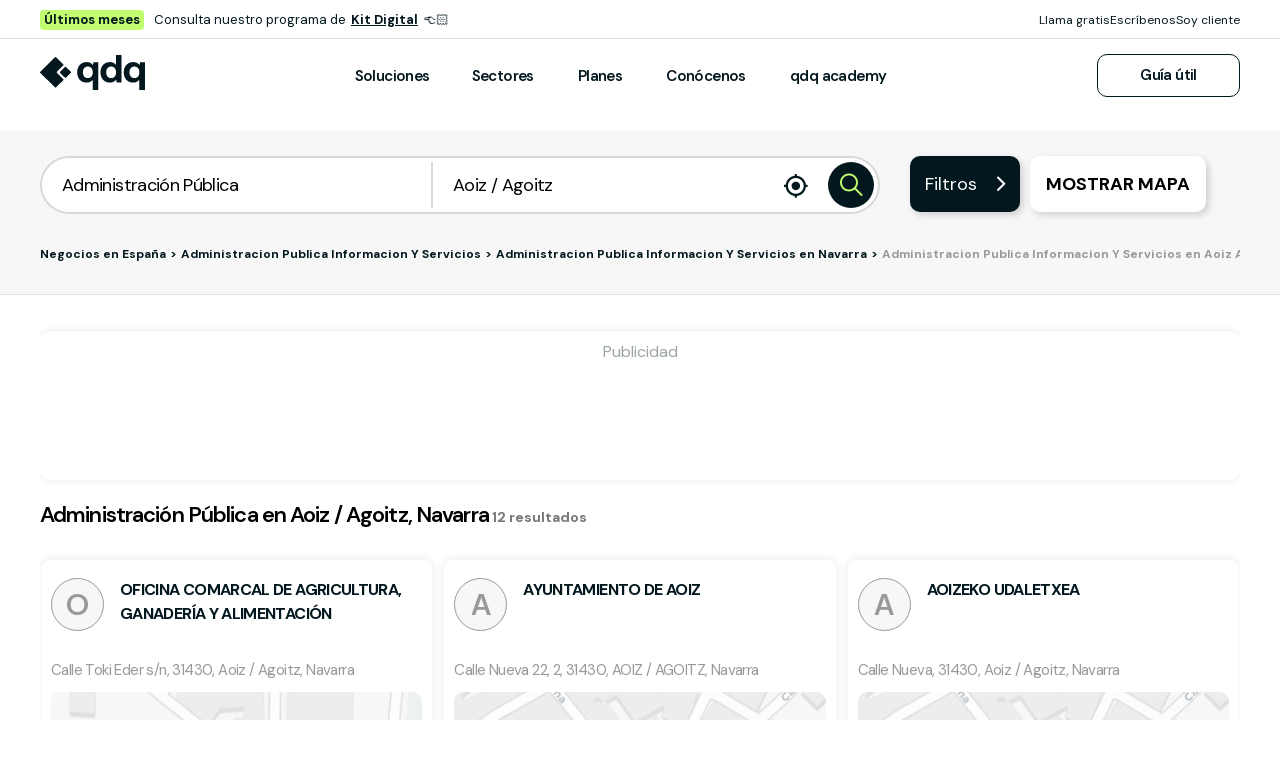

--- FILE ---
content_type: application/javascript
request_url: https://estaticos.qdq.com/nqdq/master-911450f6/764bd29.js
body_size: 138242
content:
(window.webpackJsonp=window.webpackJsonp||[]).push([[1],[,,,,,,,,function(e,t,o){"use strict";o.d(t,"a",function(){return h}),o.d(t,"e",function(){return v}),o.d(t,"g",function(){return x}),o.d(t,"h",function(){return w}),o.d(t,"m",function(){return A}),o.d(t,"k",function(){return _}),o.d(t,"j",function(){return k}),o.d(t,"f",function(){return O}),o.d(t,"l",function(){return j}),o.d(t,"c",function(){return C}),o.d(t,"d",function(){return E}),o.d(t,"b",function(){return S}),o.d(t,"i",function(){return P});var n=o(62),r=(o(33),o(16),o(81),o(54),o(30),o(13),o(9),o(36),o(67),o(407),o(56),o(340),o(66),o(408),o(409),o(410),o(411),o(412),o(413),o(414),o(415),o(416),o(417),o(418),o(419),o(420),o(421),o(422),o(423),o(424),o(57),o(73),o(623)),c=o.n(r),l=o(119);o(44),o(14);function d(e,t,o){var n=function(e){for(var t=[],o=7,n=new Date,i=0;i<o;i++){var r=f(n,i),c=r.toLocaleDateString(e,{weekday:"long"}),l=c.charAt(0);t.push({day:l.toUpperCase()+c.slice(1),dayEn:r.toLocaleDateString("en-US",{weekday:"long"}),closed:!0,open_now:!1,hours:[],date:r})}return t}(t);if(e&&e.opening_hours&&e.opening_hours.periods)return function(e,t){e.opening_hours.periods.forEach(function(e){var o=t.find(function(t){return t.dayEn.toLowerCase()===e.open_day.toLowerCase()});o&&(o.closed=!1,o.hours.push(m(e.open_time,e.close_time)))})}(e,n),e.specific_opening_hours&&e.specific_opening_hours.length>0&&function(e,t){if(e.specific_opening_hours.length>0){var o=t[0].date;o.setHours(0,0,0);var n=t[t.length-1].date;n.setHours(23,59,59);var r=e.specific_opening_hours.filter(function(time){var e=new Date("".concat(time.start_date," 00:00:00")),t=new Date("".concat(time.end_date," 23:59:59"));return o<=e&&n>=e||o<=t&&n>=t||e<=o&&t>=n});t.forEach(function(e){r.forEach(function(t){var o=new Date("".concat(t.start_date," 00:00:00")),n=new Date("".concat(t.end_date," 23:59:59"));o<=e.date&&n>=e.date&&(e.hours=[],e.hours.push(m(t.open_time,t.close_time)),e.closed=t.closed||!1)})})}}(e,n),function(e,t){var o=new Date,n=o.toLocaleDateString(t,{weekday:"long"}),r=e.find(function(e){return e.day.toLowerCase()===n.toLowerCase()});if(r&&!1===r.closed)for(var i=0;i<r.hours.length;i++){var c=r.hours[i],l=c.open_time.split(":"),d=c.close_time.split(":"),m=new Date(o).setHours(l[0],l[1]),h=(parseInt(d[0])<parseInt(l[0])?f(new Date(o),1):new Date(o)).setHours(d[0],d[1]),v=o.getTime();if(m<=v&&h>=v){r.open_now=!0;break}}}(n,t),n}function f(e,t){var o=new Date(e);return o.setDate(e.getDate()+t),o}function m(e,t){return{open_time:e,close_time:t}}var h=c.a.create({level:"0"}),v=function(data){return JSON.parse(JSON.stringify(data))},y=function(e){return e.replace(/\s/gi,"-").toLowerCase()},x=function(e){return e.charAt(0)},w=function(e,t){var o=null;e&&(o=function(e){var t;try{e.opening_hours.standard&&e.opening_hours.specific&&(t={opening_hours:{periods:e.opening_hours.standard},specific_opening_hours:e.opening_hours.specific})}catch(e){}return t}({opening_hours:e}));var n=null;return o&&(n=d(o,"es-ES")),n},A=function(e){e?document.documentElement.style.overflow="hidden":document.documentElement.removeAttribute("style")};function _(e){var t,o,r=arguments.length>1&&void 0!==arguments[1]?arguments[1]:null;return r?(t=r,o=[],e.filter(function(e){return!o.includes(e[t])&&(o.push(e[t]),!0)})):Object(n.a)(new Set(e))}function k(data){var i,e=0;if("number"==typeof data)return!1;if("boolean"==typeof data)return!data;if(null==data)return!0;if(void 0!==data.length)return 0===data.length;if(""===data)return!0;for(i in data)Object.prototype.hasOwnProperty.call(data,i)&&(e+=1);return 0===e}function O(e){return"string"==typeof e&&(e=(e=(e=e.replace(/\+/g," / ")).replace(/-/g," ")).replace(/\./g,"-")),e}function j(e){var t="";return null!=e&&e.match(/[a-z0-9]/i)&&(t=e.toLowerCase().replace(/ \/ /g,"-").replace(/´/g,"-́").trim().replace(/ +(?= )|,|\./g,"").replace(/[^\w\s-]/g,"").replace(/ /g,"-")),t}function C(e){var t=arguments.length>1&&void 0!==arguments[1]?arguments[1]:40;return e?function(e){var t=arguments.length>1&&void 0!==arguments[1]?arguments[1]:40;return e?e.length>t?e.substring(0,t):e:""}(j(Object(l.removeDiacritics)(e)),t):""}function E(e,t,o){var n,r,c,l,d,f=function(){var m=(new Date).getTime()-l;m<t&&m>=0?n=setTimeout(f,t-m):(n=null,o||(d=e.apply(c,r),n||(c=r=null)))};return function(){c=this,r=arguments,l=(new Date).getTime();var m=o&&!n;return n||(n=setTimeout(f,t)),m&&(d=e.apply(c,r),c=r=null),d}}function S(e){var t=Object(l.SEOfy)(y(e.name));return"-"===t[0]&&(t=t.substring(1)),"/".concat(t,"-").concat(e.id).toString()}function P(data){if(!data.presence||!data.website)return null;if(data.presence.paid&&("business_page"===data.website.kind||"pn"===data.website.kind)||!data.presence.paid&&void 0!==data.presence.paid){var e=data.presence.urls.find(function(e){return"website"===e.type});return e?e.url:null}return data.website.absolute_url}},,,function(e,t,o){"use strict";o.d(t,"k",function(){return x}),o.d(t,"m",function(){return w}),o.d(t,"l",function(){return A}),o.d(t,"e",function(){return _}),o.d(t,"b",function(){return k}),o.d(t,"s",function(){return O}),o.d(t,"g",function(){return j}),o.d(t,"h",function(){return C}),o.d(t,"d",function(){return E}),o.d(t,"r",function(){return S}),o.d(t,"j",function(){return P}),o.d(t,"t",function(){return M}),o.d(t,"o",function(){return L}),o.d(t,"q",function(){return I}),o.d(t,"f",function(){return R}),o.d(t,"c",function(){return T}),o.d(t,"i",function(){return B}),o.d(t,"p",function(){return F}),o.d(t,"a",function(){return Q}),o.d(t,"v",function(){return X}),o.d(t,"n",function(){return W}),o.d(t,"u",function(){return Z});var n=o(48),r=o(4),c=o(1),l=o(50),d=(o(41),o(33),o(12),o(63),o(97),o(16),o(54),o(121),o(55),o(44),o(30),o(98),o(286),o(18),o(19),o(14),o(13),o(9),o(339),o(36),o(67),o(64),o(56),o(389),o(66),o(254),o(390),o(57),o(5)),f=o(104);function m(e,t){var o=Object.keys(e);if(Object.getOwnPropertySymbols){var n=Object.getOwnPropertySymbols(e);t&&(n=n.filter(function(t){return Object.getOwnPropertyDescriptor(e,t).enumerable})),o.push.apply(o,n)}return o}function h(e){for(var t=1;t<arguments.length;t++){var o=null!=arguments[t]?arguments[t]:{};t%2?m(Object(o),!0).forEach(function(t){Object(c.a)(e,t,o[t])}):Object.getOwnPropertyDescriptors?Object.defineProperties(e,Object.getOwnPropertyDescriptors(o)):m(Object(o)).forEach(function(t){Object.defineProperty(e,t,Object.getOwnPropertyDescriptor(o,t))})}return e}function v(e,t){var o="undefined"!=typeof Symbol&&e[Symbol.iterator]||e["@@iterator"];if(!o){if(Array.isArray(e)||(o=function(e,a){if(e){if("string"==typeof e)return y(e,a);var t={}.toString.call(e).slice(8,-1);return"Object"===t&&e.constructor&&(t=e.constructor.name),"Map"===t||"Set"===t?Array.from(e):"Arguments"===t||/^(?:Ui|I)nt(?:8|16|32)(?:Clamped)?Array$/.test(t)?y(e,a):void 0}}(e))||t&&e&&"number"==typeof e.length){o&&(e=o);var n=0,r=function(){};return{s:r,n:function(){return n>=e.length?{done:!0}:{done:!1,value:e[n++]}},e:function(e){throw e},f:r}}throw new TypeError("Invalid attempt to iterate non-iterable instance.\nIn order to be iterable, non-array objects must have a [Symbol.iterator]() method.")}var c,a=!0,u=!1;return{s:function(){o=o.call(e)},n:function(){var e=o.next();return a=e.done,e},e:function(e){u=!0,c=e},f:function(){try{a||null==o.return||o.return()}finally{if(u)throw c}}}}function y(e,a){(null==a||a>e.length)&&(a=e.length);for(var t=0,o=Array(a);t<a;t++)o[t]=e[t];return o}function x(e){d.a.config.errorHandler&&d.a.config.errorHandler(e)}function w(e){return e.then(function(e){return e.default||e})}function A(e){return e.$options&&"function"==typeof e.$options.fetch&&!e.$options.fetch.length}function _(e){var t,o=arguments.length>1&&void 0!==arguments[1]?arguments[1]:[],n=v(e.$children||[]);try{for(n.s();!(t=n.n()).done;){var r=t.value;r.$fetch&&o.push(r),r.$children&&_(r,o)}}catch(e){n.e(e)}finally{n.f()}return o}function k(e,t){if(t||!e.options.__hasNuxtData){var o=e.options._originDataFn||e.options.data||function(){return{}};e.options._originDataFn=o,e.options.data=function(){var data=o.call(this,this);return this.$ssrContext&&(t=this.$ssrContext.asyncData[e.cid]),h(h({},data),t)},e.options.__hasNuxtData=!0,e._Ctor&&e._Ctor.options&&(e._Ctor.options.data=e.options.data)}}function O(e){return e.options&&e._Ctor===e||(e.options?(e._Ctor=e,e.extendOptions=e.options):(e=d.a.extend(e))._Ctor=e,!e.options.name&&e.options.__file&&(e.options.name=e.options.__file)),e}function j(e){var t=arguments.length>1&&void 0!==arguments[1]&&arguments[1],o=arguments.length>2&&void 0!==arguments[2]?arguments[2]:"components";return Array.prototype.concat.apply([],e.matched.map(function(e,n){return Object.keys(e[o]).map(function(r){return t&&t.push(n),e[o][r]})}))}function C(e){return j(e,arguments.length>1&&void 0!==arguments[1]&&arguments[1],"instances")}function E(e,t){return Array.prototype.concat.apply([],e.matched.map(function(e,o){return Object.keys(e.components).reduce(function(n,r){return e.components[r]?n.push(t(e.components[r],e.instances[r],e,r,o)):delete e.components[r],n},[])}))}function S(e,t){return Promise.all(E(e,function(){var e=Object(r.a)(regeneratorRuntime.mark(function e(o,n,r,c){var l,d,f;return regeneratorRuntime.wrap(function(e){for(;;)switch(e.prev=e.next){case 0:if("function"!=typeof o||o.options){e.next=4;break}return e.prev=1,e.next=2,o();case 2:o=e.sent,e.next=4;break;case 3:if(e.prev=3,(f=e.catch(1))&&"ChunkLoadError"===f.name&&"undefined"!=typeof window&&window.sessionStorage){l=Date.now();try{(!(d=parseInt(window.sessionStorage.getItem("nuxt-reload")))||d+6e4<l)&&(window.sessionStorage.setItem("nuxt-reload",l),window.location.reload(!0))}catch(e){}}throw f;case 4:return r.components[c]=o=O(o),e.abrupt("return","function"==typeof t?t(o,n,r,c):o);case 5:case"end":return e.stop()}},e,null,[[1,3]])}));return function(t,o,n,r){return e.apply(this,arguments)}}()))}function P(e){return D.apply(this,arguments)}function D(){return(D=Object(r.a)(regeneratorRuntime.mark(function e(t){return regeneratorRuntime.wrap(function(e){for(;;)switch(e.prev=e.next){case 0:if(t){e.next=1;break}return e.abrupt("return");case 1:return e.next=2,S(t);case 2:return e.abrupt("return",h(h({},t),{},{meta:j(t).map(function(e,o){return h(h({},e.options.meta),(t.matched[o]||{}).meta)})}));case 3:case"end":return e.stop()}},e)}))).apply(this,arguments)}function M(e,t){return z.apply(this,arguments)}function z(){return(z=Object(r.a)(regeneratorRuntime.mark(function e(t,o){var r,c,d,m;return regeneratorRuntime.wrap(function(e){for(;;)switch(e.prev=e.next){case 0:return t.context||(t.context={isStatic:!1,isDev:!1,isHMR:!1,app:t,store:t.store,payload:o.payload,error:o.error,base:t.router.options.base,env:{eqUrl:"//eqonecta.qdqmedia.com",nickUrl:"https://nick.qdqmedia.com",isDev:!1,isLocal:!1,sacEmail:"atencionalcliente@qdqmedia.com",version:"master-911450f6",sentryDSN:"https://7520aada2f584dc4b8374b2fc7e303b6@sentry.dev.apps.qdqmedia.com/4",defaultEmail:"pruebasqdq@qdqmedia.com",mockEmails:[],matomoUrl:"https://mtmsw.qdqmedia.com/js/",isEnabledGeolocation:!0,isEnabledConversionTracking:!0,consolaLevel:"0",previewPublicKey:"-----BEGIN PUBLIC KEY-----\nMIICIjANBgkqhkiG9w0BAQEFAAOCAg8AMIICCgKCAgEArot7usrhQ7il1OEwuqyy\njh9M+S3z55d+Hd50yym4QlDryH2GeQINVztKTWqQJ1Rd6znXr3BOUJNbNN4mKATD\nFzz0uuVdZRyfXpdM+fUJmvFQYbm+ClQ5FLGLL3HHDw70rKjXTKLIU1gF8kIXMKGM\nv14r/FkLiKEPbQalLwb1WoXPK7x+5aWOv6i2MAs/TEjhoYKS6yASjNnCodGz1zzt\n+LjZm47Xnv2p22FZfV01va9tamADEU8elBQH46bHKIbMre2F+EFySOBCUu+Kv3/G\nf5EG2YyhztzBEPME36M4BnhGMGcb5MbcUbR1zg/GhKcsien6XoAI9lr06STWyRug\nIG0QXBhufjG1TGzcJYafBNI6nUwBtZnjJNNCFV0Yt1ogoNUFpLN8wWkPEEOFbh/k\n7rdnZQ57/allOb3Fg3Sy+/oV6UEk0kS8XoPa8iBEuvYPK2oQdmOWMtsQ3xBjHcFJ\n6Cn1H5V7QFY3QNhtcnNHEZvZSxZKTBFr1lacXdkIatiQduBik5qkDX+xQDLr5DYq\niVrLndfq71ZjFG6s8B60Kxp6H1H08v4W8R60bcDBayBvzlI2rmwt/uqEC95EKpt6\ndnNuw6YlKslapUk3CsA6sBXe3xtJ19N2NDKM/YEywjT7b5gUblV6zbTzIsEuCH3a\n5nM6EN8tH5R6OO1hr/nNau0CAwEAAQ==\n-----END PUBLIC KEY-----\n",IPIFY_URL:"https://api.ipify.org",settings:{moreBusinessAtFreeCustomerDetailSheet:{page_size:8,detail:"category",expand_detail:"photos",sorting_criteria:"distance",activate_pagination:1},homeBusinessSearchDefault:{longitude:"0",latitude:"0",closer_than:"50000",open:!0,detail:"category",expand_detail:"photos",sorting_criteria:["priority","distance"],paid:!0,page_size:8,age_restricted:!1}}}},o.req&&(t.context.req=o.req),o.res&&(t.context.res=o.res),o.ssrContext&&(t.context.ssrContext=o.ssrContext),t.context.redirect=function(e,path,o){if(e){t.context._redirected=!0;var r=Object(n.a)(path);if("number"==typeof e||"undefined"!==r&&"object"!==r||(o=path||{},path=e,r=Object(n.a)(path),e=302),"object"===r&&(path=t.router.resolve(path).route.fullPath),!/(^[.]{1,2}\/)|(^\/(?!\/))/.test(path))throw path=Object(f.d)(path,o),window.location.assign(path),new Error("ERR_REDIRECT");t.context.next({path:path,query:o,status:e})}},t.context.nuxtState=window.__NUXT__),e.next=1,Promise.all([P(o.route),P(o.from)]);case 1:r=e.sent,c=Object(l.a)(r,2),d=c[0],m=c[1],o.route&&(t.context.route=d),o.from&&(t.context.from=m),o.error&&(t.context.error=o.error),t.context.next=o.next,t.context._redirected=!1,t.context._errored=!1,t.context.isHMR=!1,t.context.params=t.context.route.params||{},t.context.query=t.context.route.query||{};case 2:case"end":return e.stop()}},e)}))).apply(this,arguments)}function L(e,t,o){return!e.length||t._redirected||t._errored||o&&o.aborted?Promise.resolve():I(e[0],t).then(function(){return L(e.slice(1),t,o)})}function I(e,t){var o;return(o=2===e.length?new Promise(function(o){e(t,function(e,data){e&&t.error(e),o(data=data||{})})}):e(t))&&o instanceof Promise&&"function"==typeof o.then?o:Promise.resolve(o)}function R(base,e){if("hash"===e)return window.location.hash.replace(/^#\//,"");base=decodeURI(base).slice(0,-1);var path=decodeURI(window.location.pathname);base&&path.startsWith(base)&&(path=path.slice(base.length));var t=(path||"/")+window.location.search+window.location.hash;return Object(f.c)(t)}function T(e,t){return function(e,t){for(var o=new Array(e.length),i=0;i<e.length;i++)"object"===Object(n.a)(e[i])&&(o[i]=new RegExp("^(?:"+e[i].pattern+")$",G(t)));return function(t,n){for(var path="",data=t||{},r=(n||{}).pretty?U:encodeURIComponent,c=0;c<e.length;c++){var l=e[c];if("string"!=typeof l){var d=data[l.name||"pathMatch"],f=void 0;if(null==d){if(l.optional){l.partial&&(path+=l.prefix);continue}throw new TypeError('Expected "'+l.name+'" to be defined')}if(Array.isArray(d)){if(!l.repeat)throw new TypeError('Expected "'+l.name+'" to not repeat, but received `'+JSON.stringify(d)+"`");if(0===d.length){if(l.optional)continue;throw new TypeError('Expected "'+l.name+'" to not be empty')}for(var m=0;m<d.length;m++){if(f=r(d[m]),!o[c].test(f))throw new TypeError('Expected all "'+l.name+'" to match "'+l.pattern+'", but received `'+JSON.stringify(f)+"`");path+=(0===m?l.prefix:l.delimiter)+f}}else{if(f=l.asterisk?V(d):r(d),!o[c].test(f))throw new TypeError('Expected "'+l.name+'" to match "'+l.pattern+'", but received "'+f+'"');path+=l.prefix+f}}else path+=l}return path}}(function(e,t){var o,n=[],r=0,c=0,path="",l=t&&t.delimiter||"/";for(;null!=(o=N.exec(e));){var d=o[0],f=o[1],m=o.index;if(path+=e.slice(c,m),c=m+d.length,f)path+=f[1];else{var h=e[c],v=o[2],y=o[3],x=o[4],w=o[5],A=o[6],_=o[7];path&&(n.push(path),path="");var k=null!=v&&null!=h&&h!==v,O="+"===A||"*"===A,j="?"===A||"*"===A,C=o[2]||l,pattern=x||w;n.push({name:y||r++,prefix:v||"",delimiter:C,optional:j,repeat:O,partial:k,asterisk:Boolean(_),pattern:pattern?H(pattern):_?".*":"[^"+$(C)+"]+?"})}}c<e.length&&(path+=e.substr(c));path&&n.push(path);return n}(e,t),t)}function B(e,t){var o={},n=h(h({},e),t);for(var r in n)String(e[r])!==String(t[r])&&(o[r]=!0);return o}function F(e){var t;if(e.message||"string"==typeof e)t=e.message||e;else try{t=JSON.stringify(e,null,2)}catch(o){t="[".concat(e.constructor.name,"]")}return h(h({},e),{},{message:t,statusCode:e.statusCode||e.status||e.response&&e.response.status||500})}window.onNuxtReadyCbs=[],window.onNuxtReady=function(e){window.onNuxtReadyCbs.push(e)};var N=new RegExp(["(\\\\.)","([\\/.])?(?:(?:\\:(\\w+)(?:\\(((?:\\\\.|[^\\\\()])+)\\))?|\\(((?:\\\\.|[^\\\\()])+)\\))([+*?])?|(\\*))"].join("|"),"g");function U(e,t){var o=t?/[?#]/g:/[/?#]/g;return encodeURI(e).replace(o,function(e){return"%"+e.charCodeAt(0).toString(16).toUpperCase()})}function V(e){return U(e,!0)}function $(e){return e.replace(/([.+*?=^!:${}()[\]|/\\])/g,"\\$1")}function H(e){return e.replace(/([=!:$/()])/g,"\\$1")}function G(e){return e&&e.sensitive?"":"i"}function Q(e,t,o){e.$options[t]||(e.$options[t]=[]),e.$options[t].includes(o)||e.$options[t].push(o)}var X=f.b,W=(f.e,f.a);function Z(e){try{window.history.scrollRestoration=e}catch(e){}}},,,,,,,,,,,,,function(e,t,o){"use strict";o.d(t,"y",function(){return A}),o.d(t,"m",function(){return _}),o.d(t,"d",function(){return k}),o.d(t,"E",function(){return O}),o.d(t,"u",function(){return j}),o.d(t,"g",function(){return C}),o.d(t,"j",function(){return S}),o.d(t,"x",function(){return D}),o.d(t,"n",function(){return M}),o.d(t,"v",function(){return L}),o.d(t,"h",function(){return I}),o.d(t,"l",function(){return R}),o.d(t,"i",function(){return B}),o.d(t,"w",function(){return F}),o.d(t,"e",function(){return N}),o.d(t,"b",function(){return U}),o.d(t,"z",function(){return V}),o.d(t,"f",function(){return $}),o.d(t,"B",function(){return H}),o.d(t,"o",function(){return G}),o.d(t,"s",function(){return Q}),o.d(t,"p",function(){return X}),o.d(t,"q",function(){return W}),o.d(t,"r",function(){return Z}),o.d(t,"k",function(){return Y}),o.d(t,"A",function(){return J}),o.d(t,"t",function(){return K}),o.d(t,"D",function(){return ee}),o.d(t,"a",function(){return te}),o.d(t,"c",function(){return oe}),o.d(t,"C",function(){return ne});o(12),o(16),o(18),o(19),o(14);var n=o(1),r=o(4),c=(o(41),o(33),o(13),o(9),o(67),o(189)),l=o.n(c),d=o(27),f=o.n(d),m=o(8),h=o(26);function v(e,t){var o=Object.keys(e);if(Object.getOwnPropertySymbols){var n=Object.getOwnPropertySymbols(e);t&&(n=n.filter(function(t){return Object.getOwnPropertyDescriptor(e,t).enumerable})),o.push.apply(o,n)}return o}function y(e){for(var t=1;t<arguments.length;t++){var o=null!=arguments[t]?arguments[t]:{};t%2?v(Object(o),!0).forEach(function(t){Object(n.a)(e,t,o[t])}):Object.getOwnPropertyDescriptors?Object.defineProperties(e,Object.getOwnPropertyDescriptors(o)):v(Object(o)).forEach(function(t){Object.defineProperty(e,t,Object.getOwnPropertyDescriptor(o,t))})}return e}var x=m.a.withScope("nuxt:qdq:service"),w=function(path){return"/api"+path},A=function(){var e=Object(r.a)(regeneratorRuntime.mark(function e(t){var o,n;return regeneratorRuntime.wrap(function(e){for(;;)switch(e.prev=e.next){case 0:return e.prev=0,e.next=1,f.a.get(w("/social-data/".concat(t)));case 1:return o=e.sent,e.abrupt("return",o.data);case 2:return e.prev=2,n=e.catch(0),x.error("Error: Couldn't obtain Social Data, getSocialData, Troy",n),e.abrupt("return",null);case 3:case"end":return e.stop()}},e,null,[[0,2]])}));return function(t){return e.apply(this,arguments)}}(),_=function(){var e=Object(r.a)(regeneratorRuntime.mark(function e(t){var o,n;return regeneratorRuntime.wrap(function(e){for(;;)switch(e.prev=e.next){case 0:return e.prev=0,e.next=1,f.a.get(w("/coupons/".concat(t)));case 1:return o=e.sent,e.abrupt("return",o.data);case 2:return e.prev=2,n=e.catch(0),x.error("Error: Couldn't obtain Coupons, getCoupons",n),e.abrupt("return",null);case 3:case"end":return e.stop()}},e,null,[[0,2]])}));return function(t){return e.apply(this,arguments)}}();function k(body){return f.a.post(w("/presences"),body)}function O(e,body){return f.a.patch(w("/presences/".concat(e)),body)}function j(e){return f.a.get(w("/presences/".concat(e)))}function C(e,t){return E.apply(this,arguments)}function E(){return(E=Object(r.a)(regeneratorRuntime.mark(function e(t,o){var n,r,c;return regeneratorRuntime.wrap(function(e){for(;;)switch(e.prev=e.next){case 0:return n=y({query:t||"",ine_code:""},o),e.prev=1,e.next=2,f.a.get(w("/suggest"),{params:n});case 2:return r=e.sent,e.abrupt("return",r.data);case 3:return e.prev=3,c=e.catch(1),x.debug("Error: Couldn't obtain results, getActivities, Presence",c),e.abrupt("return",null);case 4:case"end":return e.stop()}},e,null,[[1,3]])}))).apply(this,arguments)}function S(e,t){return P.apply(this,arguments)}function P(){return(P=Object(r.a)(regeneratorRuntime.mark(function e(t,o){var n,r;return regeneratorRuntime.wrap(function(e){for(;;)switch(e.prev=e.next){case 0:return e.prev=0,e.next=1,f.a.get(w("/seo/".concat(t,"/").concat(o)));case 1:return n=e.sent,e.abrupt("return",n.data.text||"");case 2:return e.prev=2,r=e.catch(0),x.warn("Warning: Couldn't obtain SEO Text,",r),e.abrupt("return","");case 3:case"end":return e.stop()}},e,null,[[0,2]])}))).apply(this,arguments)}var D=function(){var e=Object(r.a)(regeneratorRuntime.mark(function e(t){var o,n,r;return regeneratorRuntime.wrap(function(e){for(;;)switch(e.prev=e.next){case 0:return o=y(y({page_size:h.g,detail:"category",expand_detail:"photos"},t),{},{page:t.page?parseInt(t.page):t.page}),e.prev=1,e.next=2,f.a.get(w("/search"),{params:o});case 2:return n=e.sent,e.abrupt("return",n.data);case 3:return e.prev=3,r=e.catch(1),x.debug("Error: Couldn't obtain results, getSearchResults, Presence",r),e.abrupt("return",{results:[],count:0,previous:0,next:0});case 4:case"end":return e.stop()}},e,null,[[1,3]])}));return function(t){return e.apply(this,arguments)}}();function M(){return z.apply(this,arguments)}function z(){return z=Object(r.a)(regeneratorRuntime.mark(function e(){var t,o,n,r,c,l,d,m=arguments;return regeneratorRuntime.wrap(function(e){for(;;)switch(e.prev=e.next){case 0:return t=m.length>0&&void 0!==m[0]?m[0]:0,o=m.length>1&&void 0!==m[1]?m[1]:0,n=m.length>2&&void 0!==m[2]?m[2]:5e4,r=m.length>3&&void 0!==m[3]?m[3]:{},(c=y({},{longitude:"0",latitude:"0",closer_than:"50000",open:!0,detail:"category",expand_detail:"photos",sorting_criteria:["priority","distance"],paid:!0,page_size:8,age_restricted:!1})).longitude=t?t.toString():"0",c.latitude=o?o.toString():"0",c.closer_than=n?n.toString():"50000",Object.keys(r).length>0&&(c=y(y({},c),r)),"0"!==c.longitude&&"0"!==c.latitude||(delete c.longitude,delete c.latitude,delete c.closer_than),"-"===c.open&&delete c.open,e.prev=1,e.next=2,f.a.get(w("/search"),{params:c});case 2:return l=e.sent,e.abrupt("return",l.data);case 3:return e.prev=3,d=e.catch(1),x.debug("Error: 3 Couldn't obtain results, getHomeBusiness, Presence",d),e.abrupt("return",{results:[],count:0,previous:0,next:0});case 4:case"end":return e.stop()}},e,null,[[1,3]])})),z.apply(this,arguments)}function L(e){return f.a.get(w("/presences"),{params:y({},e),paramsSerializer:function(e){return l.a.stringify(e,{arrayFormat:"repeat"})}})}function I(e){return f.a.get(w("/activities/slug"),{params:e})}function R(e){return T.apply(this,arguments)}function T(){return(T=Object(r.a)(regeneratorRuntime.mark(function e(t){var o,n,data;return regeneratorRuntime.wrap(function(e){for(;;)switch(e.prev=e.next){case 0:return o="/categories",t&&(o="".concat(o,"?language=es&page_size=").concat(t)),e.next=1,f.a.get(w(o));case 1:return n=e.sent,data=n.data,e.abrupt("return",data);case 2:case"end":return e.stop()}},e)}))).apply(this,arguments)}function B(e,t){return f.a.get(w("".concat(e)),{params:t})}var F=function(e){return f.a.get(w("/profile/"),{params:e})},N=function(data){return f.a.post(w("/profile/"),data)},U=function(e,data){return f.a.post(w("/profile/contract/".concat(e)),data)},V=function(e){return f.a.get(w("/users/"),{params:e})},$=function(data){return f.a.post(w("/users/"),data)};function H(){var e=arguments.length>0&&void 0!==arguments[0]?arguments[0]:{};return f.a.post(w("/email"),e)}function G(e,t){return f.a.get(w("/mapgarita/img?lat=".concat(e.latitude,"&lon=").concat(e.longitude,"&provider=CartoLightBaseMapProvider")),{params:t})}function Q(e){return f.a.get(w("/mapgarita/locations"),{params:e})}function X(e){return f.a.get(w("/mapgarita/locations/".concat(e)))}function W(e){return f.a.get(w("/mapgarita/locations/name/".concat(e)))}function Z(e){var t=e.lng,o=e.lat,n='/coordinates/{"lat": "'.concat(o,'", "lon": "').concat(t,'"}');return f.a.get(w("/mapgarita/locations/".concat(n)))}function Y(e){return f.a.get(w("/catalog"),{params:e})}function J(e){return f.a.get(w("/website"),{params:e})}function K(e){return f.a.get(w("/codes"),{params:e})}function ee(body){return f.a.post(w("/consents"),body)}function te(body){return f.a.post(w("/call"),body)}function oe(body){return f.a.post(w("/customer"),body)}function ne(body){return f.a.post(w("/sms"),body)}},,function(e,t,o){"use strict";o.d(t,"k",function(){return n}),o.d(t,"j",function(){return r}),o.d(t,"g",function(){return c}),o.d(t,"b",function(){return l}),o.d(t,"c",function(){return d}),o.d(t,"d",function(){return f}),o.d(t,"i",function(){return m}),o.d(t,"h",function(){return h}),o.d(t,"e",function(){return v}),o.d(t,"f",function(){return y}),o.d(t,"a",function(){return x});var n={REGULAR:"regular",NEARLY:"nearly",ALL:"all"},r="by_search_expression",c=12;function l(e){return{query:e.query,kind:e.kind,page:e.page,ine_code:e.ine_code,sorting_criteria:["paid","distance"]}}function d(e){return{latitude:e.latitude,longitude:e.longitude,query:e.query,kind:e.kind,page:e.page,closer_than:1e4,sorting_criteria:["paid","distance"]}}function f(e){return{latitude:e.latitude,longitude:e.longitude,query:e.query,kind:e.kind,page:e.page,closer_than:5e4,sorting_criteria:["paid","distance"],only:"broad_search_terms"}}function m(e){return{query:e.query,kind:e.kind,page:e.page,ine_code:e.ine_code,sorting_criteria:["paid"]}}function h(e){return{query:e.query,kind:e.kind,page:e.page,ine_code:e.ine_code,sorting_criteria:["paid"],only:"broad_search_terms"}}function v(e){return{query:e.query,latitude:e.latitude,longitude:e.longitude,open_day:"",open:"",sorting_criteria:["paid","distance"],kind:"N",page:e.page}}function y(e){return{query:e.query,open_day:"",open:"",sorting_criteria:["paid","distance"],kind:"N",page:1}}function x(e){return{ine_code:e.ine_code,query:e.query,page:e.page,kind:e.kind,only:"seo_expressions"}}},,,,,,,,,,,,,,,,,,,,,,,,,,,,,,,,,,,,,,,,,,,,,function(e,t,o){"use strict";o(12),o(16),o(18),o(19),o(13),o(9),o(14);var n=o(1),r=(o(73),o(3)),c=o(94);function l(e,t){var o=Object.keys(e);if(Object.getOwnPropertySymbols){var n=Object.getOwnPropertySymbols(e);t&&(n=n.filter(function(t){return Object.getOwnPropertyDescriptor(e,t).enumerable})),o.push.apply(o,n)}return o}function d(e){for(var t=1;t<arguments.length;t++){var o=null!=arguments[t]?arguments[t]:{};t%2?l(Object(o),!0).forEach(function(t){Object(n.a)(e,t,o[t])}):Object.getOwnPropertyDescriptors?Object.defineProperties(e,Object.getOwnPropertyDescriptors(o)):l(Object(o)).forEach(function(t){Object.defineProperty(e,t,Object.getOwnPropertyDescriptor(o,t))})}return e}var f={directives:{ClickOutside:o.n(c).a},props:{modalName:{type:String,required:!0},dataConv:{type:String,required:!1,default:void 0}},computed:d(d({},Object(r.c)({modalStatus:"modal/modalStatus"})),{},{getModalStatus:function(){var e=this.modalStatus(this.modalName);return{visible:e?e.visible:"",customClass:e?e.customClass:""}}}),mounted:function(){this.setStatus()},updated:function(){this.setActiveClass()},methods:d(d({},Object(r.b)({saveParam:"saveParam",saveModalStatus:"modal/saveModalStatus",hideModal:"modal/hideModal"})),{},{setStatus:function(){this.saveModalStatus({name:this.modalName,dataConv:this.dataConv||this.modalName,customClass:"",visible:!1})},closeModal:function(e){if(this.getModalStatus.visible){if(this.modalName===e.target.getAttribute("data-target")||e.target.parentNode&&this.modalName===e.target.parentNode.getAttribute("data-target"))return!1;this.hideModal(this.modalName),this.saveParam({param:"bodyScrollHidden",value:!1})}},setActiveClass:function(){var e=this;this.$el.classList&&(this.getModalStatus.visible?setTimeout(function(){e.$el.classList.add("active")}):setTimeout(function(){e.$el.classList.remove("active")}))}})},m=(o(839),o(0)),component=Object(m.a)(f,function(){var e=this,t=e._self._c;return e.getModalStatus.visible?t("div",{staticClass:"modal-backdrop",class:[e.getModalStatus.customClass],attrs:{"data-modal-name":e.modalName}},[t("div",{staticClass:"modal",attrs:{"aria-labelledby":"modalTitle","aria-describedby":"modalDescription",role:"dialog"},on:{clickOutside:e.closeModal}},[t("div",{staticClass:"modal-content"},[t("header",{staticClass:"modal-header",attrs:{id:"modalTitle"}},[e._t("header",function(){return[t("button",{staticClass:"modal-button-close",attrs:{"aria-label":"Close modal"},on:{click:e.closeModal}},[t("em",{staticClass:"ion-icon ion-md-close",attrs:{name:"md-close","aria-hidden":"true"}})])]})],2),e._v(" "),t("section",{staticClass:"modal-body",attrs:{id:"modalDescription"}},[e._t("body")],2),e._v(" "),t("footer",{staticClass:"modal-footer"},[e._t("footer")],2)])])]):e._e()},[],!1,null,"440cf016",null);t.a=component.exports},function(e,t,o){"use strict";o.d(t,"a",function(){return c}),o.d(t,"b",function(){return l});var n=o(50),r=(o(33),o(55),o(286),o(13),o(9),o(180),o(14),{SIZE_728X90:[728,90],SIZE_970X90:[970,90],SIZE_300X250:[300,250],SIZE_970X250:[970,250],SIZE_160X600:[160,600],SIZE_300X600:[300,600],SIZE_320X50:[320,50],SIZE_320X100:[320,100],SIZE_320X250:[320,250],SIZE_468X60:[468,60]}),c={SEARCH:{LATERAL_LEFT:{adSlot:"/23284213727/list_details_desktop_lateral_left",adElementId:"googleAdLateralLeft",adSize:[r.SIZE_160X600],sizeMapping:[{viewport:[1700,0],sizes:[r.SIZE_160X600]},{viewport:[0,0],sizes:[]}]},LATERAL_RIGHT:{adSlot:"/23284213727/list_details_desktop_lateral_right",adElementId:"googleAdLateralRight",adSize:[r.SIZE_160X600],sizeMapping:[{viewport:[1700,0],sizes:[r.SIZE_160X600]},{viewport:[0,0],sizes:[]}]},DESKTOP_ABOVE_LIST:{adSlot:"/23284213727/list_details_desktop_above_main_list",adElementId:"googleAdAboveMainList",adSize:[r.SIZE_728X90],sizeMapping:[{viewport:[1024,0],sizes:[r.SIZE_728X90]},{viewport:[0,0],sizes:[]}]},MOBILE_ABOVE_MAP:{adSlot:"/23284213727/list_details_mobile_above_map",adElementId:"googleAdMobileAboveMap",adSize:[r.SIZE_728X90,r.SIZE_320X100,r.SIZE_320X50,r.SIZE_320X250],sizeMapping:[{viewport:[1024,0],sizes:[]},{viewport:[800,0],sizes:[r.SIZE_728X90]},{viewport:[0,0],sizes:[r.SIZE_320X100,r.SIZE_320X50,r.SIZE_320X250]}]},DESKTOP_ABOVE_COMMERCIALS:{adSlot:"/23284213727/list_details_desktop_above_commercials",adElementId:"googleAdAboveCommercials",adSize:[r.SIZE_728X90],sizeMapping:[{viewport:[1024,0],sizes:[r.SIZE_728X90]},{viewport:[0,0],sizes:[]}]},MOBILE_ABOVE_COMMERCIALS:{adSlot:"/23284213727/list_details_mobile_above_commercials",adElementId:"googleAdMobileAboveCommercials",adSize:[r.SIZE_728X90,r.SIZE_320X250,r.SIZE_320X50,r.SIZE_320X100],sizeMapping:[{viewport:[1024,0],sizes:[]},{viewport:[800,0],sizes:[r.SIZE_728X90]},{viewport:[0,0],sizes:[r.SIZE_320X250,r.SIZE_320X50,r.SIZE_320X100]}]}},DETAIL:{LATERAL_LEFT:{adSlot:"/23284213727/detail_desktop_lateral_left",adElementId:"googleAdLateralLeft",adSize:[r.SIZE_160X600],sizeMapping:[{viewport:[1700,0],sizes:[r.SIZE_160X600]},{viewport:[0,0],sizes:[]}]},LATERAL_RIGHT:{adSlot:"/23284213727/detail_desktop_lateral_right",adElementId:"googleAdLateralRight",adSize:[r.SIZE_160X600],sizeMapping:[{viewport:[1700,0],sizes:[r.SIZE_160X600]},{viewport:[0,0],sizes:[]}]},MOBILE_ABOVE_INFO:{adSlot:"/23284213727/detail_mobile_above_main_info",adElementId:"googleAdMobileAboveMainInfo",adSize:[r.SIZE_728X90,r.SIZE_320X100,r.SIZE_320X50,r.SIZE_320X250],sizeMapping:[{viewport:[1024,0],sizes:[]},{viewport:[800,0],sizes:[r.SIZE_728X90]},{viewport:[0,0],sizes:[r.SIZE_320X100,r.SIZE_320X50,r.SIZE_320X250]}]},MOBILE_ABOVE_REVIEWS:{adSlot:"/23284213727/detail_mobile_above_reviews",adElementId:"googleAdMobileAboveReviews",adSize:[r.SIZE_728X90,r.SIZE_320X250,r.SIZE_320X100,r.SIZE_320X50],sizeMapping:[{viewport:[1024,0],sizes:[]},{viewport:[800,0],sizes:[r.SIZE_728X90]},{viewport:[0,0],sizes:[r.SIZE_320X250,r.SIZE_320X100,r.SIZE_320X50]}]},MOBILE_UNDER_SOCIAL:{adSlot:"/23284213727/detail_mobile_under_social_media",adElementId:"googleAdMobileUnderSocialMedia",adSize:[r.SIZE_728X90,r.SIZE_320X50,r.SIZE_320X100,r.SIZE_320X250],sizeMapping:[{viewport:[1024,0],sizes:[]},{viewport:[800,0],sizes:[r.SIZE_728X90]},{viewport:[0,0],sizes:[r.SIZE_320X50,r.SIZE_320X100,r.SIZE_320X250]}]},DESKTOP_ABOVE_REVIEWS:{adSlot:"/23284213727/detail_desktop_above_reviews",adElementId:"googleAdAboveReviews",adSize:[r.SIZE_728X90],sizeMapping:[{viewport:[1024,0],sizes:[r.SIZE_728X90]},{viewport:[0,0],sizes:[]}]},DESKTOP_ABOVE_MAP:{adSlot:"/23284213727/detail_desktop_above_map",adElementId:"googleAdAboveMap",adSize:[r.SIZE_300X600,r.SIZE_300X250],sizeMapping:[{viewport:[1024,0],sizes:[r.SIZE_300X600,r.SIZE_300X250]},{viewport:[0,0],sizes:[]}]}},LIST:{LATERAL_LEFT:{adSlot:"/23284213727/list_desktop_lateral_left",adElementId:"googleAdLateralLeft",adSize:[r.SIZE_160X600],sizeMapping:[{viewport:[1700,0],sizes:[r.SIZE_160X600]},{viewport:[0,0],sizes:[]}]},LATERAL_RIGHT:{adSlot:"/23284213727/list_desktop_lateral_right",adElementId:"googleAdLateralRight",adSize:[r.SIZE_160X600],sizeMapping:[{viewport:[1700,0],sizes:[r.SIZE_160X600]},{viewport:[0,0],sizes:[]}]},DESKTOP_ABOVE_LIST:{adSlot:"/23284213727/list_desktop_above_list",adElementId:"googleAdAboveList",adSize:[r.SIZE_728X90],sizeMapping:[{viewport:[1024,0],sizes:[r.SIZE_728X90]},{viewport:[0,0],sizes:[]}]},MOBILE_ABOVE_LIST:{adSlot:"/23284213727/list_mobile_above_list",adElementId:"googleAdMobileAboveList",adSize:[r.SIZE_728X90,r.SIZE_320X100,r.SIZE_320X250,r.SIZE_320X50],sizeMapping:[{viewport:[1024,0],sizes:[]},{viewport:[800,0],sizes:[r.SIZE_728X90]},{viewport:[0,0],sizes:[r.SIZE_320X100,r.SIZE_320X250,r.SIZE_320X50]}]},DESKTOP_UNDER_COMMERCIALS:{adSlot:"/23284213727/list_desktop_under_commercials",adElementId:"googleAdUnderCommercials",adSize:[r.SIZE_728X90],sizeMapping:[{viewport:[1024,0],sizes:[r.SIZE_728X90]},{viewport:[0,0],sizes:[]}]},MOBILE_UNDER_COMMERCIALS:{adSlot:"/23284213727/list_mobile_under_commercials",adElementId:"googleAdMobileUnderCommercials",adSize:[r.SIZE_728X90,r.SIZE_320X250,r.SIZE_320X100,r.SIZE_320X50],sizeMapping:[{viewport:[1024,0],sizes:[]},{viewport:[800,0],sizes:[r.SIZE_728X90]},{viewport:[0,0],sizes:[r.SIZE_320X250,r.SIZE_320X100,r.SIZE_320X50]}]}}},l={_slots:{},_pendingAdDisplays:[],_pageInitialized:{},_initialLoadDisabled:!1,_targetingByPage:{},_observers:{},destroySlot:function(e){var t,o=this;"undefined"!=typeof window&&null!==(t=window)&&void 0!==t&&t.googletag&&window.googletag.cmd&&this._slots[e]&&window.googletag.cmd.push(function(){window.googletag.destroySlots([o._slots[e]]),console.log("Destroyed ad slot: ".concat(e)),delete o._slots[e]})},getSlotIds:function(e){return c[e]?Object.values(c[e]).map(function(e){return e.adElementId}):(console.warn("Tipo de página no encontrado: ".concat(e)),[])},initializePage:function(e){var t=this,o=arguments.length>1&&void 0!==arguments[1]?arguments[1]:{};if(console.log("Inicializando anuncios para página ".concat(e)),this.destroyAds(),Object.keys(o).length>0&&(this._targetingByPage[e]=o),c[e]){var r=c[e];if("undefined"==typeof window||!window.googletag||!window.googletag.cmd)return void console.warn("googletag no está disponible para inicializar la página");window.googletag.cmd.push(function(){try{t._initialLoadDisabled||(console.log("Deshabilitando carga inicial de anuncios"),window.googletag.pubads().disableInitialLoad(),t._initialLoadDisabled=!0),Object.values(r).forEach(function(o){var r=o.adSlot,c=o.adSize,l=o.adElementId,d=o.sizeMapping;console.log("Definiendo slot: ".concat(l," para ").concat(r));var slot=window.googletag.defineSlot(r,c,l);if(slot){if(d&&d.length>0){var f=window.googletag.sizeMapping();d.forEach(function(e){var t=e.viewport,o=e.sizes;f.addSize(t,o)}),slot.defineSizeMapping(f.build())}t._targetingByPage[e]&&Object.entries(t._targetingByPage[e]).forEach(function(e){var t=Object(n.a)(e,2),o=t[0],r=t[1];if(r){var c=Array.isArray(r)?r:[r];slot.setTargeting(o,c)}}),slot.addService(window.googletag.pubads()),t._slots[l]=slot}else console.warn("No se pudo definir el slot ".concat(l,". Puede que ya esté definido."))}),console.log("Habilitando solicitud única"),window.googletag.pubads().enableSingleRequest(),console.log("Habilitando servicios"),window.googletag.enableServices(),t._pageInitialized[e]=!0,Object.values(r).forEach(function(e){var t=e.adElementId;console.log("Display inicial para: ".concat(t," (sin cargar anuncios)")),window.googletag.display(t)}),console.log("Inicialización de anuncios para página ".concat(e," completada"))}catch(t){console.error("Error al inicializar anuncios para página ".concat(e,":"),t)}})}else console.warn("No hay configuración de slots para página ".concat(e))},refreshSlot:function(e){var t=this;return"undefined"!=typeof window&&window.googletag&&window.googletag.cmd?this._slots[e]?(window.googletag.cmd.push(function(){console.log("Actualizando slot: ".concat(e));try{window.googletag.pubads().refresh([t._slots[e]])}catch(t){console.error("Error al actualizar slot ".concat(e,":"),t)}}),!0):(console.warn("El slot ".concat(e," no está definido")),!1):(console.warn("googletag no está disponible"),!1)},destroyAds:function(){var e;"undefined"!=typeof window&&null!==(e=window)&&void 0!==e&&e.googletag&&window.googletag.destroySlots&&window.googletag.cmd.push(function(){window.googletag.destroySlots(),console.log("Destroying all ads")}),this._disconnectAllObservers(),this._pendingAdDisplays=[],this._slots={},this._pageInitialized={},this._observers={}},_disconnectAllObservers:function(){var e=this;"undefined"!=typeof window&&Object.keys(this._observers).forEach(function(t){Object.keys(e._observers[t]||{}).forEach(function(o){var n=e._observers[t][o];n&&(n.disconnect(),console.log("Observer desconectado para: ".concat(o)))})})},_disconnectPageObservers:function(e){var t=this;"undefined"!=typeof window&&this._observers[e]&&(Object.keys(this._observers[e]||{}).forEach(function(o){var n=t._observers[e][o];n&&(n.disconnect(),console.log("Observer desconectado para: ".concat(o)))}),delete this._observers[e])},setupAdObservers:function(e){var t=this;if(e&&c[e])if("undefined"!=typeof window&&window.googletag&&window.googletag.cmd){this._observers[e]?(this._disconnectPageObservers(e),this._observers[e]={}):this._observers[e]={};var o=this.getSlotIds(e);window.googletag.cmd.push(function(){try{console.log("Configurando observers para ".concat(o.length," anuncios en ").concat(e)),o.forEach(function(o){var n=document.getElementById(o);if(n){var r=!1,c=new IntersectionObserver(function(n){n[0].isIntersecting&&!r&&(console.log("Anuncio ".concat(o," visible en viewport, actualizando...")),r=!0,t.refreshSlot(o),c.disconnect(),console.log("Observer desconectado para: ".concat(o," después de mostrarse")),t._observers[e]&&delete t._observers[e][o])},{threshold:.1,rootMargin:"100px"});t._observers[e][o]=c,c.observe(n),console.log("Observer configurado para: ".concat(o))}else console.warn("Elemento no encontrado: ".concat(o))})}catch(t){console.error("Error al configurar observers para ".concat(e,":"),t)}})}else console.warn("googletag no está disponible para configurar observers");else console.warn("No hay configuración para la página ".concat(e))},cleanupPageAds:function(){var e=this,t=arguments.length>0&&void 0!==arguments[0]?arguments[0]:null;t?(this._disconnectPageObservers(t),this._pageInitialized[t]&&delete this._pageInitialized[t],c[t]&&Object.values(c[t]).map(function(e){return e.adElementId}).forEach(function(t){e._slots[t]&&e.destroySlot(t)})):this.destroyAds()}}},,function(e,t){e.exports="[data-uri]"},,,,,,,,,,,,,,,,,,,,,,,,,,,,,function(e,t,o){"use strict";o.d(t,"e",function(){return d}),o.d(t,"a",function(){return f}),o.d(t,"d",function(){return m}),o.d(t,"f",function(){return h}),o.d(t,"b",function(){return v}),o.d(t,"c",function(){return y});var n=o(4),r=(o(41),o(33),o(121),o(55),o(12),o(63),o(97),o(98),o(44),o(30),o(9),o(36),o(67),o(56),o(14),o(57),o(24));function c(e,t){var o="undefined"!=typeof Symbol&&e[Symbol.iterator]||e["@@iterator"];if(!o){if(Array.isArray(e)||(o=function(e,a){if(e){if("string"==typeof e)return l(e,a);var t={}.toString.call(e).slice(8,-1);return"Object"===t&&e.constructor&&(t=e.constructor.name),"Map"===t||"Set"===t?Array.from(e):"Arguments"===t||/^(?:Ui|I)nt(?:8|16|32)(?:Clamped)?Array$/.test(t)?l(e,a):void 0}}(e))||t&&e&&"number"==typeof e.length){o&&(e=o);var n=0,r=function(){};return{s:r,n:function(){return n>=e.length?{done:!0}:{done:!1,value:e[n++]}},e:function(e){throw e},f:r}}throw new TypeError("Invalid attempt to iterate non-iterable instance.\nIn order to be iterable, non-array objects must have a [Symbol.iterator]() method.")}var c,a=!0,u=!1;return{s:function(){o=o.call(e)},n:function(){var e=o.next();return a=e.done,e},e:function(e){u=!0,c=e},f:function(){try{a||null==o.return||o.return()}finally{if(u)throw c}}}}function l(e,a){(null==a||a>e.length)&&(a=e.length);for(var t=0,o=Array(a);t<a;t++)o[t]=e[t];return o}function d(data,e){return e.map(function(e){return e.trackEvent(data.category,data.action,data.name,data.value)})}function f(e,t){var data={};return t&&"business_page"===t||(e="qdq_"+e),data.category=e,data.action=e,data.name=e,data.value=1,data}function m(e,t,o,n){t.querySelectorAll(e).forEach(function(e,i){var data=f(e.dataset.conv,o);e.dataset["manual-track"];!function(e,data,t,o){e.addEventListener("click",function(){d(data,o)})}(e,data,0,n)})}function h(e,t,o,n){t.querySelectorAll(e).forEach(function(e,i){var data=f(e.dataset.conv,o);e.dataset["manual-track"];!function(e,data,t,o){e.removeEventListener("click",function(){d(data,o)})}(e,data,0,n)})}function v(e){var t=[];try{window&&Array.isArray(e)&&e[0]&&t.push(window.Piwik.getTracker("https://mtmsw.qdqmedia.com/js/",e[0]))}catch(e){}return t}function y(e,t){return x.apply(this,arguments)}function x(){return(x=Object(n.a)(regeneratorRuntime.mark(function e(t,o){var n,l,d,m,h=this;return regeneratorRuntime.wrap(function(e){for(;;)switch(e.prev=e.next){case 0:e.next=1;break;case 1:if(t===o){e.next=4;break}if(n=[],l=[],t.forEach(function(e){if(e.services&&e.services.length>0){var t,o=c(e.services);try{for(o.s();!(t=o.n()).done;){var r=t.value;n.push(r),l.push(r.id)}}catch(e){o.e(e)}finally{o.f()}}}),n.length){e.next=2;break}return e.abrupt("return");case 2:return e.next=3,Object(r.t)({serviceIds:l.join(",")}).catch(function(e){h.$logToSentry(e,{message:"Error: Couldn't get Matomo codes. Statuscode: ".concat(e.response.status,". ").concat(e.response.data)})});case 3:d=e.sent,m=d.data,t.forEach(function(e){var t,o=c(e.services);try{var n=function(){var e=t.value;m[e.id]&&v([m[e.id][0]]).forEach(function(t){var data=f("print_customer_card",e.kind);t.trackEvent(data.category,data.action,data.name,data.value)})};for(o.s();!(t=o.n()).done;)n()}catch(e){o.e(e)}finally{o.f()}});case 4:case"end":return e.stop()}},e)}))).apply(this,arguments)}},,,function(e,t,o){"use strict";o.d(t,"b",function(){return jo}),o.d(t,"a",function(){return ie});o(12),o(16),o(18),o(19),o(13),o(14);var n=o(4),r=o(1),c=(o(41),o(55),o(30),o(9),o(36),o(66),o(5)),l=o(3),d=o(621),f=o(335),m=o.n(f),h=o(164),v=o.n(h),y=(o(33),o(43)),x=o(119),w=o(240),A=o(189),_=o.n(A);function k(e,t){var o=Object.keys(e);if(Object.getOwnPropertySymbols){var n=Object.getOwnPropertySymbols(e);t&&(n=n.filter(function(t){return Object.getOwnPropertyDescriptor(e,t).enumerable})),o.push.apply(o,n)}return o}function O(e){for(var t=1;t<arguments.length;t++){var o=null!=arguments[t]?arguments[t]:{};t%2?k(Object(o),!0).forEach(function(t){Object(r.a)(e,t,o[t])}):Object.getOwnPropertyDescriptors?Object.defineProperties(e,Object.getOwnPropertyDescriptors(o)):k(Object(o)).forEach(function(t){Object.defineProperty(e,t,Object.getOwnPropertyDescriptor(o,t))})}return e}function j(e,t){return Object.keys(t).reduce(function(o,n){return O(O({},o),Object(r.a)({},e[n]||n,t[n]))},{})}var C={location:"l",query:"q",ine_code:"ic",latitude:"la",longitude:"lo",kind:"k",province:"p",page:"pg"},E=function(e){var t={};for(var o in e)t[e[o]]=o;return t}(C);function S(e){var t={};Object.keys(e).length>0&&(t=j(C,e),t=Object.keys(t).reduce(function(e,o){return e[o]=t[o],e},{}));var o=_.a.stringify(t);return o?"?"+o:""}function P(e){var t=_.a.parse(e),o={};return Object.keys(t).length>0&&(o=j(E,t),o=Object.keys(o).reduce(function(e,t){var n=o[t];return e[t]=n,e},{})),o}var D={asyncData:function(e){return(0,e.error)({statusCode:410})}},M=o(0),z=Object(M.a)(D,undefined,undefined,!1,null,null,null).exports,I=o(193),R=o(632);function T(e,t){var o=Object.keys(e);if(Object.getOwnPropertySymbols){var n=Object.getOwnPropertySymbols(e);t&&(n=n.filter(function(t){return Object.getOwnPropertyDescriptor(e,t).enumerable})),o.push.apply(o,n)}return o}function B(e){for(var t=1;t<arguments.length;t++){var o=null!=arguments[t]?arguments[t]:{};t%2?T(Object(o),!0).forEach(function(t){Object(r.a)(e,t,o[t])}):Object.getOwnPropertyDescriptors?Object.defineProperties(e,Object.getOwnPropertyDescriptors(o)):T(Object(o)).forEach(function(t){Object.defineProperty(e,t,Object.getOwnPropertyDescriptor(o,t))})}return e}var F=o(350);function N(){return(N=Object(n.a)(regeneratorRuntime.mark(function e(t,o,n,r){var c,l;return regeneratorRuntime.wrap(function(e){for(;;)switch(e.prev=e.next){case 0:return c=n||o(t,r).options,$(l=[]),H(l),U(l),V(l),e.next=1,G(l);case 1:return c.routes=l.concat(c.routes),c.routes.push({path:"/(.*)",component:R.default}),c.stringifyQuery=function(e){return S(e)},c.parseQuery=function(e){return P(e)},e.abrupt("return",new y.b(B(B({},c),{},{routes:c.routes})));case 2:case"end":return e.stop()}},e)}))).apply(this,arguments)}function U(e){return["/blancas","/callejero","/presupuestos","/servicios-usuarios/tiempo","/servicios-usuarios/trafico","/servicios-usuarios/calendario","/quienes-somos/nuestro-equipo","/avanzada","/servicios-empresas/plan-destaca-directorio-empresarial","/contrata-plan-destaca","/servicios-empresas/plan-web-profesional","/servicios-empresas/contrata-plan-supera","/servicios-usuarios"].forEach(function(path){e.push({path:"".concat(path,"(/?)(.*)"),component:z})}),["/productos/pagina-de-negocio","/productos/web-profesional","/productos/web-profesional-presencia"].forEach(function(path){e.push({path:"".concat(path,"(/?)"),component:z})}),e}function V(e){e.push({path:"/p/:province/:locality/:activity",component:I.default,name:"province-locality-activity-search"}),e.push({path:"/a/:activity/:province/:locality/:page?/:page_size?",component:I.default,name:"activity-province-locality-search"})}function $(e){return F.map(x.addSlug),F.forEach(function(s){for(var t in s.links)e.push({path:s.links[t],component:I.default})}),e}function H(e){return e.push({path:"/410/(.*)",component:z}),e}function G(e){return Q.apply(this,arguments)}function Q(){return(Q=Object(n.a)(regeneratorRuntime.mark(function e(t){var o;return regeneratorRuntime.wrap(function(e){for(;;)switch(e.prev=e.next){case 0:return e.next=1,Object(w.a)();case 1:return o=e.sent,Object.keys(o).forEach(function(e){t.push({path:"/".concat(e),component:I.default})}),e.abrupt("return",t);case 2:case"end":return e.stop()}},e)}))).apply(this,arguments)}c.a.use(y.b);o(56),o(57);var X=o(104),W=o(11);o(107);"scrollRestoration"in window.history&&(Object(W.u)("manual"),window.addEventListener("beforeunload",function(){Object(W.u)("auto")}),window.addEventListener("load",function(){Object(W.u)("manual")}));function Z(e,t){var o=Object.keys(e);if(Object.getOwnPropertySymbols){var n=Object.getOwnPropertySymbols(e);t&&(n=n.filter(function(t){return Object.getOwnPropertyDescriptor(e,t).enumerable})),o.push.apply(o,n)}return o}function Y(e){for(var t=1;t<arguments.length;t++){var o=null!=arguments[t]?arguments[t]:{};t%2?Z(Object(o),!0).forEach(function(t){Object(r.a)(e,t,o[t])}):Object.getOwnPropertyDescriptors?Object.defineProperties(e,Object.getOwnPropertyDescriptors(o)):Z(Object(o)).forEach(function(t){Object.defineProperty(e,t,Object.getOwnPropertyDescriptor(o,t))})}return e}var J=function(){};c.a.use(y.b);var K={mode:"history",base:"/",linkActiveClass:"active-link",linkExactActiveClass:"exact-active-link",scrollBehavior:function(e,t,o){var n=!1,r=e!==t;o?n=o:r&&function(e){var t=Object(W.g)(e);if(1===t.length){var o=t[0].options;return!1!==(void 0===o?{}:o).scrollToTop}return t.some(function(e){var t=e.options;return t&&t.scrollToTop})}(e)&&(n={x:0,y:0});var c=window.$nuxt;return(!r||e.path===t.path&&e.hash!==t.hash)&&c.$nextTick(function(){return c.$emit("triggerScroll")}),new Promise(function(t){c.$once("triggerScroll",function(){if(e.hash){var o=e.hash;void 0!==window.CSS&&void 0!==window.CSS.escape&&(o="#"+window.CSS.escape(o.substr(1)));try{var r=document.querySelector(o);if(r){var c;n={selector:o};var l=Number(null===(c=getComputedStyle(r)["scroll-margin-top"])||void 0===c?void 0:c.replace("px",""));l&&(n.offset={y:l})}}catch(e){console.warn("Failed to save scroll position. Please add CSS.escape() polyfill (https://github.com/mathiasbynens/CSS.escape).")}}t(n)})})},routes:[{path:"/search",component:function(){return Object(W.m)(Promise.resolve().then(o.bind(null,193)))},name:"search"},{path:"/",component:function(){return Object(W.m)(o.e(4).then(o.bind(null,1198)))},name:"index"},{path:"/registro/:type?",component:function(){return Object(W.m)(o.e(7).then(o.bind(null,1199)))},name:"registro-type",children:[{path:"confirmation",component:function(){return Object(W.m)(o.e(8).then(o.bind(null,1204)))},name:"registro-type-confirmation"},{path:"error",component:function(){return Object(W.m)(o.e(9).then(o.bind(null,1200)))},name:"registro-type-error"},{path:"step1",component:function(){return Object(W.m)(o.e(10).then(o.bind(null,1201)))},name:"registro-type-step1"},{path:"step2",component:function(){return Object(W.m)(o.e(11).then(o.bind(null,1205)))},name:"registro-type-step2"},{path:"step3",component:function(){return Object(W.m)(o.e(12).then(o.bind(null,1202)))},name:"registro-type-step3"}]},{path:"/p/*",component:function(){return Object(W.m)(Promise.all([o.e(0),o.e(6)]).then(o.bind(null,1206)))},name:"p-all"},{path:"/n/*",component:function(){return Object(W.m)(Promise.all([o.e(0),o.e(5)]).then(o.bind(null,1207)))},name:"n-all"},{path:"/a/*",component:function(){return Object(W.m)(Promise.all([o.e(0),o.e(3)]).then(o.bind(null,1208)))},name:"a-all"},{path:"/:detail",component:function(){return Object(W.m)(Promise.resolve().then(o.bind(null,632)))},name:"detail"}],fallback:!1};function ee(e,t){var base=t._app&&t._app.basePath||K.base,o=new y.b(Y(Y({},K),{},{base:base})),n=o.push;o.push=function(e){var t=arguments.length>1&&void 0!==arguments[1]?arguments[1]:J,o=arguments.length>2?arguments[2]:void 0;return n.call(this,e,t,o)};var r=o.resolve.bind(o);return o.resolve=function(e,t,o){return"string"==typeof e&&(e=Object(X.c)(e)),r(e,t,o)},o}function te(e,t,o){return function(e,t,o,n){return N.apply(this,arguments)}(e,ee,K,t,o)}var oe={name:"NuxtChild",functional:!0,props:{nuxtChildKey:{type:String,default:""},keepAlive:Boolean,keepAliveProps:{type:Object,default:void 0}},render:function(e,t){var o=t.parent,data=t.data,n=t.props,r=o.$createElement;data.nuxtChild=!0;for(var c=o,l=o.$nuxt.nuxt.transitions,d=o.$nuxt.nuxt.defaultTransition,f=0;o;)o.$vnode&&o.$vnode.data.nuxtChild&&f++,o=o.$parent;data.nuxtChildDepth=f;var m=l[f]||d,h={};ne.forEach(function(e){void 0!==m[e]&&(h[e]=m[e])});var v={};ae.forEach(function(e){"function"==typeof m[e]&&(v[e]=m[e].bind(c))});var y=v.beforeEnter;if(v.beforeEnter=function(e){if(window.$nuxt.$nextTick(function(){window.$nuxt.$emit("triggerScroll")}),y)return y.call(c,e)},!1===m.css){var x=v.leave;(!x||x.length<2)&&(v.leave=function(e,t){x&&x.call(c,e),c.$nextTick(t)})}var w=r("routerView",data);return n.keepAlive&&(w=r("keep-alive",{props:n.keepAliveProps},[w])),r("transition",{props:h,on:v},[w])}},ne=["name","mode","appear","css","type","duration","enterClass","leaveClass","appearClass","enterActiveClass","enterActiveClass","leaveActiveClass","appearActiveClass","enterToClass","leaveToClass","appearToClass"],ae=["beforeEnter","enter","afterEnter","enterCancelled","beforeLeave","leave","afterLeave","leaveCancelled","beforeAppear","appear","afterAppear","appearCancelled"],re=(o(63),{layout:"generic",props:{error:{type:Object,required:!1,default:function(){return{}}}},data:function(){return{errors:{403:{title:"403",subtitle:"Algo ha ido mal...",description:"No tiene permisos para acceder a la página",image:"foto404"},404:{title:"404",subtitle:"Algo ha ido mal...",description:"Pagina no encontrada",image:"foto404"},410:{title:"410",subtitle:"Algo ha ido mal...",description:"Este servicio ya no está disponible en QDQ.com",image:"foto500"},500:{title:"500",subtitle:"Algo ha ido mal...",description:"Error en el servidor",image:"foto500"}}}},computed:{imageUrl:function(){return o(1041)("./".concat(this.errors[this.error.statusCode].image,".svg"))},imageAlt:function(){return"Error ".concat(this.error.statusCode)},title:function(){return this.errors[this.error.statusCode].title},subtitle:function(){return this.errors[this.error.statusCode].subtitle},description:function(){return this.errors[this.error.statusCode].description}},beforeMount:function(){this.getRoute(),this.$logToSentry("".concat(this.error.statusCode," ").concat(this.error.message),this.error)},methods:{getRoute:function(){this.route=this.$route}}}),ie=(o(1042),Object(M.a)(re,function(){var e=this,t=e._self._c;return t("div",{staticClass:"error-page"},[t("div",{staticClass:"wrapper"},[t("div",{staticClass:"error-content"},[t("div",{staticClass:"img-container"},[t("img",{attrs:{src:e.imageUrl,alt:e.imageAlt}})]),e._v(" "),t("div",{staticClass:"info-container"},[t("div",{staticClass:"title"},[e._v("\n          "+e._s(e.title)+"\n        ")]),e._v(" "),t("div",{staticClass:"subtitle"},[e._v("\n          "+e._s(e.subtitle)+"\n        ")]),e._v(" "),t("div",{staticClass:"description"},[e._v("\n          "+e._s(e.description)+"\n        ")]),e._v(" "),e._m(0)])])])])},[function(){var e=this._self._c;return e("div",{staticClass:"actions"},[e("a",{attrs:{href:"/"}},[this._v("Volver a inicio")])])}],!1,null,"289c8afd",null).exports),se=o(50),ce=(o(67),{name:"Nuxt",components:{NuxtChild:oe,NuxtError:ie},props:{nuxtChildKey:{type:String,default:void 0},keepAlive:Boolean,keepAliveProps:{type:Object,default:void 0},name:{type:String,default:"default"}},errorCaptured:function(e){this.displayingNuxtError&&(this.errorFromNuxtError=e,this.$forceUpdate())},computed:{routerViewKey:function(){if(void 0!==this.nuxtChildKey||this.$route.matched.length>1)return this.nuxtChildKey||Object(W.c)(this.$route.matched[0].path)(this.$route.params);var e=Object(se.a)(this.$route.matched,1)[0];if(!e)return this.$route.path;var t=e.components.default;if(t&&t.options){var o=t.options;if(o.key)return"function"==typeof o.key?o.key(this.$route):o.key}return/\/$/.test(e.path)?this.$route.path:this.$route.path.replace(/\/$/,"")}},beforeCreate:function(){c.a.util.defineReactive(this,"nuxt",this.$root.$options.nuxt)},render:function(e){var t=this;return this.nuxt.err&&this.nuxt.errPageReady?this.errorFromNuxtError?(this.$nextTick(function(){return t.errorFromNuxtError=!1}),e("div",{},[e("h2","An error occurred while showing the error page"),e("p","Unfortunately an error occurred and while showing the error page another error occurred"),e("p","Error details: ".concat(this.errorFromNuxtError.toString())),e("nuxt-link",{props:{to:"/"}},"Go back to home")])):(this.displayingNuxtError=!0,this.$nextTick(function(){return t.displayingNuxtError=!1}),e(ie,{props:{error:this.nuxt.err}})):e("NuxtChild",{key:this.routerViewKey,props:this.$props})}}),le=(o(97),o(98),o(44),o(73),{name:"NuxtLoading",data:function(){return{percent:0,show:!1,canSucceed:!0,reversed:!1,skipTimerCount:0,rtl:!1,throttle:200,duration:5e3,continuous:!1}},computed:{left:function(){return!(!this.continuous&&!this.rtl)&&(this.rtl?this.reversed?"0px":"auto":this.reversed?"auto":"0px")}},beforeDestroy:function(){this.clear()},methods:{clear:function(){clearInterval(this._timer),clearTimeout(this._throttle),clearTimeout(this._hide),this._timer=null},start:function(){var e=this;return this.clear(),this.percent=0,this.reversed=!1,this.skipTimerCount=0,this.canSucceed=!0,this.throttle?this._throttle=setTimeout(function(){return e.startTimer()},this.throttle):this.startTimer(),this},set:function(e){return this.show=!0,this.canSucceed=!0,this.percent=Math.min(100,Math.max(0,Math.floor(e))),this},get:function(){return this.percent},increase:function(e){return this.percent=Math.min(100,Math.floor(this.percent+e)),this},decrease:function(e){return this.percent=Math.max(0,Math.floor(this.percent-e)),this},pause:function(){return clearInterval(this._timer),this},resume:function(){return this.startTimer(),this},finish:function(){return this.percent=this.reversed?0:100,this.hide(),this},hide:function(){var e=this;return this.clear(),this._hide=setTimeout(function(){e.show=!1,e.$nextTick(function(){e.percent=0,e.reversed=!1})},500),this},fail:function(e){return this.canSucceed=!1,this},startTimer:function(){var e=this;this.show||(this.show=!0),void 0===this._cut&&(this._cut=1e4/Math.floor(this.duration)),this._timer=setInterval(function(){e.skipTimerCount>0?e.skipTimerCount--:(e.reversed?e.decrease(e._cut):e.increase(e._cut),e.continuous&&(e.percent>=100||e.percent<=0)&&(e.skipTimerCount=1,e.reversed=!e.reversed))},100)}},render:function(e){var t=e(!1);return this.show&&(t=e("div",{staticClass:"nuxt-progress",class:{"nuxt-progress-notransition":this.skipTimerCount>0,"nuxt-progress-failed":!this.canSucceed},style:{width:this.percent+"%",left:this.left}})),t}}),de=(o(1044),Object(M.a)(le,undefined,undefined,!1,null,null,null).exports);o(1046),o(1054),o(1056),o(1058),o(1064),o(1066),o(1068);function ue(e,t){var o=Object.keys(e);if(Object.getOwnPropertySymbols){var n=Object.getOwnPropertySymbols(e);t&&(n=n.filter(function(t){return Object.getOwnPropertyDescriptor(e,t).enumerable})),o.push.apply(o,n)}return o}function pe(e){for(var t=1;t<arguments.length;t++){var o=null!=arguments[t]?arguments[t]:{};t%2?ue(Object(o),!0).forEach(function(t){Object(r.a)(e,t,o[t])}):Object.getOwnPropertyDescriptors?Object.defineProperties(e,Object.getOwnPropertyDescriptors(o)):ue(Object(o)).forEach(function(t){Object.defineProperty(e,t,Object.getOwnPropertyDescriptor(o,t))})}return e}var fe={computed:pe({},Object(l.c)({firstLoad:"getFirstLoad",location:"getLocation",geolocation:"geolocation/getGeolocation",lastSearchLocation:"search/getLastSearchLocation"})),watch:{lastSearchLocation:function(e,t){e!==this.location&&this.saveLocation(e)},geolocation:function(e,t){e!==this.location&&this.saveLocation(e)}},mounted:function(){var e=this;this.$nextTick().then(function(){if(e.firstLoad){var t=e.geolocation||e.lastSearchLocation;t&&e.saveLocation(t)}})},methods:pe({},Object(l.b)({saveLocation:"saveLocation"}))},me=Object(M.a)(fe,undefined,undefined,!1,null,null,null).exports,be=o(161),ge=o(160),he=o(8);function ve(e,t){var o=Object.keys(e);if(Object.getOwnPropertySymbols){var n=Object.getOwnPropertySymbols(e);t&&(n=n.filter(function(t){return Object.getOwnPropertyDescriptor(e,t).enumerable})),o.push.apply(o,n)}return o}function ye(e){for(var t=1;t<arguments.length;t++){var o=null!=arguments[t]?arguments[t]:{};t%2?ve(Object(o),!0).forEach(function(t){Object(r.a)(e,t,o[t])}):Object.getOwnPropertyDescriptors?Object.defineProperties(e,Object.getOwnPropertyDescriptors(o)):ve(Object(o)).forEach(function(t){Object.defineProperty(e,t,Object.getOwnPropertyDescriptor(o,t))})}return e}var xe={components:{PageFooter:be.a,IframeLogin:ge.a},mixins:[me],head:function(){var script=[{innerHTML:JSON.stringify({"@context":"http://schema.org","@type":"WebSite",url:"https://qdq.com/",potentialAction:{"@type":"SearchAction",target:{"@type":"EntryPoint",urlTemplate:"https://www.qdq.com/search?query={search_term_string}"},"query-input":{"@type":"PropertyValueSpecification",valueRequired:"http://schema.org/True",valueName:"search_term_string"}}}),type:"application/ld+json"}];return script.push({src:"https://rum-static.pingdom.net/pa-617047d40d7ce500110001bb.js",async:!0}),{link:[{hid:"canonical",rel:"canonical",href:"https://www.qdq.com"+this.$route.path}],__dangerouslyDisableSanitizers:["script"],script:script}},computed:ye(ye({},Object(l.c)({bodyScrollHidden:"getBodyScrollStatus"})),{},{version:function(){return"master-911450f6"}}),watch:{bodyScrollHidden:function(e,t){e!==t&&Object(he.m)(e)}},mounted:function(){this.setLoginStatus()},beforeUnmount:function(){window.removeEventListener("message",this.handleIframeEvent)},methods:ye(ye({},Object(l.b)({saveLoginStatus:"login/saveLoginStatus",showModal:"modal/showModal",hideAllModals:"modal/hideAllModals",updateModalStatus:"modal/updateModalStatus",saveParam:"saveParam"})),{},{setLoginStatus:function(){var e,t,o=(e="wiggum_jwt",2===(t="; ".concat(document.cookie).split("; ".concat(e,"="))).length?t.pop().split(";").shift():null);return o?(this.saveLoginStatus(!this.checkExpirationToken(o)),this.hideAllModals(),!this.checkExpirationToken(o)):(this.listenerIframeEvent(this.handleIframeEvent),!1)},checkExpirationToken:function(e){var t=function(e){var t=e.split(".")[1];return JSON.parse(window.atob(t))}(e);return new Date>=this.timestampToDate(t.exp)},timestampToDate:function(e){return new Date(1e3*e)},handleIframeEvent:function(e){if("logged"===e.data.action){this.setLoginStatus();var t="//eqonecta.qdqmedia.com/free-user/?pack="+e.data.pack_id;setTimeout(function(){window.location.href=t},2e3)}else"email_already_exist"===e.data.action&&this.showModal("registerError")},listenerIframeEvent:function(e){window.addEventListener("message",e)}})},we=(o(1072),Object(M.a)(xe,function(){var e=this,t=e._self._c;return t("div",{staticClass:"page-default",attrs:{"data-version":e.version}},[t("nuxt"),e._v(" "),t("div",{staticClass:"modals-group"},[t("div",{staticClass:"wrapper"},[t("iframe-login")],1)]),e._v(" "),t("page-footer")],1)},[],!1,null,"10dfa5c5",null).exports),Ae={extends:we},_e=Object(M.a)(Ae,function(){var e=this._self._c;return e("div",{staticClass:"no-footer-layout"},[e("nuxt")],1)},[],!1,null,null,null).exports,ke={components:{Navigation:o(233).a,PageFooter:be.a,IframeLogin:ge.a},extends:we},Oe=Object(M.a)(ke,function(){var e=this,t=e._self._c;return t("div",{staticClass:"generic-layout"},[t("navigation"),e._v(" "),t("main",[t("nuxt")],1),e._v(" "),t("div",{staticClass:"modals-group"},[t("div",{staticClass:"wrapper"},[t("iframe-login")],1)]),e._v(" "),t("page-footer")],1)},[],!1,null,null,null).exports,je={extends:we,computed:{url:function(){}},methods:{registerEvent:function(e){this.$gtm&&e&&this.$gtm.push({event:"click_featured",clickLocation:"link_footer",targetUrl:e})}}},Ce=(o(1074),Object(M.a)(je,function(){var e=this,t=e._self._c;return t("div",{staticClass:"register-layout"},[t("div",{staticClass:"register-layout-content"},[t("div",{staticClass:"wrapper"},[t("nuxt")],1)]),e._v(" "),t("footer",{staticClass:"register-layout-footer"},[t("div",{staticClass:"wrapper"},[t("div",{staticClass:"register-layout-footer-content"},[t("svg",{attrs:{xmlns:"http://www.w3.org/2000/svg",width:"21",height:"24",viewBox:"0 0 21 24",fill:"none"}},[t("path",{attrs:{d:"M14.7964 11.3148C14.8694 11.3148 14.9416 11.3178 15.0131 11.3236L14.776 11.8828L14.6914 12.1144L14.6784 12.1572C14.5884 12.4501 14.5407 12.7528 14.5346 13.0555H2.61113C2.13044 13.0555 1.74075 13.4452 1.74075 13.9259V14.7963C1.74075 17.2988 4.23379 20.0185 8.70377 20.0185C9.24127 20.0185 9.75016 19.9792 10.2296 19.9057C9.96674 20.468 9.87311 21.0912 9.94716 21.6959C9.5467 21.7375 9.13208 21.7593 8.70377 21.7593C3.23695 21.7593 0 18.228 0 14.7963V13.9259C0 12.4838 1.16904 11.3148 2.61113 11.3148H14.7964Z",fill:"#F8FAF5"}}),e._v(" "),t("path",{attrs:{d:"M14.2726 18.702L15.5597 19.1313L15.7719 19.202C16.3702 18.7492 16.8691 18.1793 17.2684 17.4924C17.6108 16.9035 17.8348 16.3066 17.9403 15.7018L17.9832 15.3986L16.7349 14.2138C16.3235 13.8235 16.1742 13.2157 16.3423 12.6686L16.3961 12.5211L16.9627 11.1851C17.2284 10.5585 17.8648 10.2177 18.489 10.3478L18.6225 10.3829L19.3319 10.6096C20.0353 10.8344 20.5741 11.437 20.7482 12.1938C21.1616 13.9922 20.6655 16.1818 19.26 18.7626C17.8564 21.3396 16.3181 22.8891 14.6451 23.4109C13.9954 23.6136 13.2976 23.4663 12.7726 23.0255L12.6338 22.8981L12.0949 22.3571C11.628 21.8883 11.5318 21.1467 11.8449 20.5665L11.9245 20.4356L12.7365 19.2425C12.9733 18.8947 13.3346 18.6827 13.7202 18.6418C13.7999 18.6333 13.8809 18.632 13.9618 18.6385C14.0177 18.643 14.0738 18.6512 14.1296 18.663L14.2726 18.702Z",fill:"#F8FAF5"}}),e._v(" "),t("path",{attrs:{d:"M8.70407 0C11.3479 0 13.4911 2.14325 13.4911 4.78707C13.4911 7.4309 11.3479 9.57415 8.70407 9.57415C6.06024 9.57415 3.91699 7.4309 3.91699 4.78707C3.91699 2.14325 6.06024 0 8.70407 0ZM8.70407 1.74075C7.02163 1.74075 5.65775 3.10464 5.65775 4.78707C5.65775 6.46951 7.02163 7.83339 8.70407 7.83339C10.3865 7.83339 11.7504 6.46951 11.7504 4.78707C11.7504 3.10464 10.3865 1.74075 8.70407 1.74075Z",fill:"#F8FAF5"}})]),e._v(" "),t("span",[e._v("¿Tienes alguna duda?")]),e._v(" "),t("span",[e._v("Llámanos al 900 100 372")])]),e._v(" "),t("div",{staticClass:"register-layout-footer-content"},[t("nuxt-link",{staticClass:"register-layout-footer-content-link",attrs:{to:"/politica-de-privacidad"},on:{click:function(t){return e.registerEvent("/politica-de-privacidad")}}},[t("span",[e._v("Política de privacidad")])]),e._v(" "),t("nuxt-link",{staticClass:"register-layout-footer-content-link",attrs:{to:"/aviso-legal"},on:{click:function(t){return e.registerEvent("/aviso-legal")}}},[t("span",[e._v("Aviso legal")])]),e._v(" "),t("nuxt-link",{staticClass:"register-layout-footer-content-link",attrs:{to:"/politica-de-cookies"},on:{click:function(t){return e.registerEvent("/politica-de-cookies")}}},[t("span",[e._v("Política de cookies")])])],1),e._v(" "),e._m(0)])])])},[function(){var e=this,t=e._self._c;return t("div",{staticClass:"register-layout-footer-content"},[t("span",[e._v("Copyright 2001-2024 QDQ Media S.A.U.")]),e._v(" "),t("span",[e._v("Prohibida su reproducción total o parcial")])])}],!1,null,"64694f5e",null).exports);function Ee(e,t){var o="undefined"!=typeof Symbol&&e[Symbol.iterator]||e["@@iterator"];if(!o){if(Array.isArray(e)||(o=function(e,a){if(e){if("string"==typeof e)return Se(e,a);var t={}.toString.call(e).slice(8,-1);return"Object"===t&&e.constructor&&(t=e.constructor.name),"Map"===t||"Set"===t?Array.from(e):"Arguments"===t||/^(?:Ui|I)nt(?:8|16|32)(?:Clamped)?Array$/.test(t)?Se(e,a):void 0}}(e))||t&&e&&"number"==typeof e.length){o&&(e=o);var n=0,r=function(){};return{s:r,n:function(){return n>=e.length?{done:!0}:{done:!1,value:e[n++]}},e:function(e){throw e},f:r}}throw new TypeError("Invalid attempt to iterate non-iterable instance.\nIn order to be iterable, non-array objects must have a [Symbol.iterator]() method.")}var c,a=!0,u=!1;return{s:function(){o=o.call(e)},n:function(){var e=o.next();return a=e.done,e},e:function(e){u=!0,c=e},f:function(){try{a||null==o.return||o.return()}finally{if(u)throw c}}}}function Se(e,a){(null==a||a>e.length)&&(a=e.length);for(var t=0,o=Array(a);t<a;t++)o[t]=e[t];return o}var Pe={_basic:Object(W.s)(_e),_default:Object(W.s)(we),_generic:Object(W.s)(Oe),_register:Object(W.s)(Ce)},qe={render:function(e,t){var o=e("NuxtLoading",{ref:"loading"}),n=e(this.layout||"nuxt"),r=e("div",{domProps:{id:"__layout"},key:this.layoutName},[n]),c=e("transition",{props:{name:"layout",mode:"out-in"},on:{beforeEnter:function(e){window.$nuxt.$nextTick(function(){window.$nuxt.$emit("triggerScroll")})}}},[r]);return e("div",{domProps:{id:"__nuxt"}},[o,c])},data:function(){return{isOnline:!0,layout:null,layoutName:"",nbFetching:0}},beforeCreate:function(){c.a.util.defineReactive(this,"nuxt",this.$options.nuxt)},created:function(){this.$root.$options.$nuxt=this,window.$nuxt=this,this.refreshOnlineStatus(),window.addEventListener("online",this.refreshOnlineStatus),window.addEventListener("offline",this.refreshOnlineStatus),this.error=this.nuxt.error,this.context=this.$options.context},mounted:function(){var e=this;return Object(n.a)(regeneratorRuntime.mark(function t(){return regeneratorRuntime.wrap(function(t){for(;;)switch(t.prev=t.next){case 0:e.$loading=e.$refs.loading;case 1:case"end":return t.stop()}},t)}))()},watch:{"nuxt.err":"errorChanged"},computed:{isOffline:function(){return!this.isOnline},isFetching:function(){return this.nbFetching>0}},methods:{refreshOnlineStatus:function(){void 0===window.navigator.onLine?this.isOnline=!0:this.isOnline=window.navigator.onLine},refresh:function(){var e=this;return Object(n.a)(regeneratorRuntime.mark(function t(){var o,r,l;return regeneratorRuntime.wrap(function(t){for(;;)switch(t.prev=t.next){case 0:if((o=Object(W.h)(e.$route)).length){t.next=1;break}return t.abrupt("return");case 1:return e.$loading.start(),r=o.map(function(){var t=Object(n.a)(regeneratorRuntime.mark(function t(o){var p,n,r,component;return regeneratorRuntime.wrap(function(t){for(;;)switch(t.prev=t.next){case 0:return p=[],o.$options.fetch&&o.$options.fetch.length&&p.push(Object(W.q)(o.$options.fetch,e.context)),o.$options.asyncData&&p.push(Object(W.q)(o.$options.asyncData,e.context).then(function(e){for(var t in e)c.a.set(o.$data,t,e[t])})),t.next=1,Promise.all(p);case 1:p=[],o.$fetch&&p.push(o.$fetch()),n=Ee(Object(W.e)(o.$vnode.componentInstance));try{for(n.s();!(r=n.n()).done;)component=r.value,p.push(component.$fetch())}catch(e){n.e(e)}finally{n.f()}return t.abrupt("return",Promise.all(p));case 2:case"end":return t.stop()}},t)}));return function(e){return t.apply(this,arguments)}}()),t.prev=2,t.next=3,Promise.all(r);case 3:t.next=5;break;case 4:t.prev=4,l=t.catch(2),e.$loading.fail(l),Object(W.k)(l),e.error(l);case 5:e.$loading.finish();case 6:case"end":return t.stop()}},t,null,[[2,4]])}))()},errorChanged:function(){if(this.nuxt.err){this.$loading&&(this.$loading.fail&&this.$loading.fail(this.nuxt.err),this.$loading.finish&&this.$loading.finish());var e=(ie.options||ie).layout;"function"==typeof e&&(e=e(this.context)),this.nuxt.errPageReady=!0,this.setLayout(e)}},setLayout:function(e){return e&&Pe["_"+e]||(e="default"),this.layoutName=e,this.layout=Pe["_"+e],this.layout},loadLayout:function(e){return e&&Pe["_"+e]||(e="default"),Promise.resolve(Pe["_"+e])}},components:{NuxtLoading:de}};o(54);c.a.use(l.a);var De=["state","getters","actions","mutations"],Me={};(Me=function(e,t){if((e=e.default||e).commit)throw new Error("[nuxt] ".concat(t," should export a method that returns a Vuex instance."));return"function"!=typeof e&&(e=Object.assign({},e)),Le(e,t)}(o(1076),"store/index.js")).modules=Me.modules||{},Ie(o(1077),"free-register.js"),Ie(o(1078),"geolocation.js"),Ie(o(1079),"login.js"),Ie(o(1080),"modal.js"),Ie(o(1081),"search.js"),Ie(o(1082),"presence/categories.js");var ze=Me instanceof Function?Me:function(){return new l.a.Store(Object.assign({strict:!1},Me))};function Le(e,t){if(e.state&&"function"!=typeof e.state){console.warn("'state' should be a method that returns an object in ".concat(t));var o=Object.assign({},e.state);e=Object.assign({},e,{state:function(){return o}})}return e}function Ie(e,t){e=e.default||e;var o=t.replace(/\.(js|mjs)$/,"").split("/"),n=o[o.length-1],r="store/".concat(t);if(e="state"===n?function(e,t){if("function"!=typeof e){console.warn("".concat(t," should export a method that returns an object"));var o=Object.assign({},e);return function(){return o}}return Le(e,t)}(e,r):Le(e,r),De.includes(n)){var c=n;Te(Re(Me,o,{isProperty:!0}),e,c)}else{"index"===n&&(o.pop(),n=o[o.length-1]);for(var l=Re(Me,o),d=0,f=De;d<f.length;d++){var m=f[d];Te(l,e[m],m)}!1===e.namespaced&&delete l.namespaced}}function Re(e,t){var o=(arguments.length>2&&void 0!==arguments[2]?arguments[2]:{}).isProperty,n=void 0!==o&&o;if(!t.length||n&&1===t.length)return e;var r=t.shift();return e.modules[r]=e.modules[r]||{},e.modules[r].namespaced=!0,e.modules[r].modules=e.modules[r].modules||{},Re(e.modules[r],t,{isProperty:n})}function Te(e,t,o){t&&("state"===o?e.state=t||e.state:e[o]=Object.assign({},e[o],t))}var Be=o(62),Fe=o(117),Ne=o(118),Ue=(o(121),o(64),o(187));function Ve(e,t){var o=Object.keys(e);if(Object.getOwnPropertySymbols){var n=Object.getOwnPropertySymbols(e);t&&(n=n.filter(function(t){return Object.getOwnPropertyDescriptor(e,t).enumerable})),o.push.apply(o,n)}return o}function $e(e){for(var t=1;t<arguments.length;t++){var o=null!=arguments[t]?arguments[t]:{};t%2?Ve(Object(o),!0).forEach(function(t){Object(r.a)(e,t,o[t])}):Object.getOwnPropertyDescriptors?Object.defineProperties(e,Object.getOwnPropertyDescriptors(o)):Ve(Object(o)).forEach(function(t){Object.defineProperty(e,t,Object.getOwnPropertyDescriptor(o,t))})}return e}var He=function(){return Object(Ne.a)(function e(t){var o=t.hideBadge,n=t.language,r=t.mode,c=t.siteKey,l=t.version,d=t.size;if(Object(Fe.a)(this,e),!c)throw new Error("ReCaptcha error: No key provided");if(!l)throw new Error("ReCaptcha error: No version provided");this._elements={},this._grecaptcha=null,this._eventBus=null,this._ready=!1,this.hideBadge=o,this.language=n,this.siteKey=c,this.version=l,this.size=d,this.mode=r},[{key:"destroy",value:function(){if(this._ready){this._ready=!1;var head=document.head,style=this._elements.style,e=Object(Be.a)(document.head.querySelectorAll("script")).filter(function(script){return script.src.includes("recaptcha")});e.length&&e.forEach(function(script){return head.removeChild(script)}),head.contains(style)&&head.removeChild(style);var t=document.querySelector(".grecaptcha-badge");t&&t.remove()}}},{key:"execute",value:(e=Object(n.a)(regeneratorRuntime.mark(function e(t){var o;return regeneratorRuntime.wrap(function(e){for(;;)switch(e.prev=e.next){case 0:return e.prev=0,e.next=1,this.init();case 1:if(!("grecaptcha"in window)){e.next=2;break}return e.abrupt("return",this._grecaptcha.execute(this.siteKey,{action:t}));case 2:e.next=4;break;case 3:throw e.prev=3,o=e.catch(0),new Error("ReCaptcha error: Failed to execute ".concat(o));case 4:case"end":return e.stop()}},e,this,[[0,3]])})),function(t){return e.apply(this,arguments)})},{key:"getResponse",value:function(e){var t=this;return new Promise(function(o,n){if("grecaptcha"in window)if("invisible"==t.size)t._grecaptcha.execute(e),window.recaptchaSuccessCallback=function(e){t._eventBus.emit("recaptcha-success",e),o(e)},window.recaptchaErrorCallback=function(e){t._eventBus.emit("recaptcha-error",e),n(e)};else{var r=t._grecaptcha.getResponse(e);if(r)t._eventBus.emit("recaptcha-success",r),o(r);else{var c="Failed to execute";t._eventBus.emit("recaptcha-error",c),n(c)}}})}},{key:"init",value:function(){var e=this;if(this._ready)return this._ready;this._eventBus=new Ue.EventEmitter,this._elements={script:document.createElement("script"),style:document.createElement("style")};var t=this._elements,script=t.script,style=t.style;script.setAttribute("async",""),script.setAttribute("defer","");var o=[];3===this.version&&o.push("render="+this.siteKey),this.language&&o.push("hl="+this.language);var n="https://www.recaptcha.net/recaptcha/api.js";return"enterprise"===this.mode&&(n=n.replace("api.js","enterprise.js"),o.push("render="+this.siteKey)),script.setAttribute("src",n+"?"+o.join("&")),window.recaptchaSuccessCallback=function(t){return e._eventBus.emit("recaptcha-success",t)},window.recaptchaExpiredCallback=function(){return e._eventBus.emit("recaptcha-expired")},window.recaptchaErrorCallback=function(){return e._eventBus.emit("recaptcha-error","Failed to execute")},this._ready=new Promise(function(t,o){script.addEventListener("load",function(){3===e.version&&e.hideBadge?(style.innerHTML=".grecaptcha-badge { display: none }",document.head.appendChild(style)):2===e.version&&e.hideBadge&&(style.innerHTML=".grecaptcha-badge { visibility: hidden; }",document.head.appendChild(style)),e._grecaptcha=window.grecaptcha.enterprise||window.grecaptcha,e._grecaptcha.ready(t)}),script.addEventListener("error",function(){document.head.removeChild(script),o("ReCaptcha error: Failed to load script"),e._ready=null}),document.head.appendChild(script)}),this._ready}},{key:"on",value:function(e,t){return this._eventBus.on(e,t)}},{key:"reset",value:function(e){2!==this.version&&void 0===e||this._grecaptcha.reset(e)}},{key:"render",value:function(e,t){var o=t.sitekey,n=t.theme;return this._grecaptcha.render(e.$el||e,{sitekey:o,theme:n})}}]);var e}(),Ge=function(e,t){var n=(e.$config||{}).recaptcha,r=void 0===n?{}:n,l=$e($e({},{version:3,hideBadge:!0,siteKey:"6LeHT74eAAAAAEJDci_mN-flzlkWzFO2mTY2Bg5I",size:"invisble"}),r);c.a.component("Recaptcha",function(){return o.e(15).then(o.bind(null,1203))}),t("recaptcha",new He(l))},Qe=(o(81),"dataLayer"),Xe="GTM-MJRSHHX";var We=function(e,t){e.$gtm=function(e,t){return{init:function(){var e=arguments.length>0&&void 0!==arguments[0]?arguments[0]:Xe;!t[e]&&window._gtm_inject&&(window._gtm_inject(e),t[e]=!0)},push:function(e){window[Qe]||(window[Qe]=[{"gtm.start":(new Date).getTime(),event:"gtm.js"}]),window[Qe].push(e)}}}(0,{"GTM-MJRSHHX":!0}),t("gtm",e.$gtm)},Ze=(o(625),o(93)),Ye=o(633),Je=o(1093),Ke=o(1094),et=o(1095),tt=o(1096),ot=o(1097);function nt(e,t){var o=Object.keys(e);if(Object.getOwnPropertySymbols){var n=Object.getOwnPropertySymbols(e);t&&(n=n.filter(function(t){return Object.getOwnPropertyDescriptor(e,t).enumerable})),o.push.apply(o,n)}return o}function at(e){for(var t=1;t<arguments.length;t++){var o=null!=arguments[t]?arguments[t]:{};t%2?nt(Object(o),!0).forEach(function(t){Object(r.a)(e,t,o[t])}):Object.getOwnPropertyDescriptors?Object.defineProperties(e,Object.getOwnPropertyDescriptors(o)):nt(Object(o)).forEach(function(t){Object.defineProperty(e,t,Object.getOwnPropertyDescriptor(o,t))})}return e}var it=function(e,t){var o=Object.assign({},{dsn:"https://7520aada2f584dc4b8374b2fc7e303b6@sentry.dev.apps.qdqmedia.com/4",environment:"prod",release:"master-911450f6"},{integrations:[new Je.a({}),new Ke.a({}),new et.a({}),new tt.a({}),new ot.a(at({Vue:c.a},{attachProps:!0}))]});Ze.e(o),t("sentry",Ye)},st=o(90),ct=o.n(st);c.a.use(ct.a,{duration:300});var lt=function(e,t){t("scrollTo",ct.a.scrollTo)},ut=o(1099),pt=o(1100),ft=o(1101),mt=o(1102),bt=o(1103),gt=o(1104),ht=o(1105),vt=o(1106),yt=o(1107),xt=o(1108),wt=o(1109),At=o(1110),_t=o(1111),kt=o(1112),Ot=o(1113),jt=o(1114),Ct=o(1115),Et=o(1116),St=o(1117),Pt=o(1118),qt=o(1119),Dt=o(1120);c.a.component("l-circle",ut.a),c.a.component("l-circle-marker",pt.a),c.a.component("l-control",ft.a),c.a.component("l-control-attribution",mt.a),c.a.component("l-control-layers",bt.a),c.a.component("l-control-scale",gt.a),c.a.component("l-control-zoom",ht.a),c.a.component("l-feature-group",vt.a),c.a.component("l-geo-json",yt.a),c.a.component("l-icon",xt.a),c.a.component("l-icon-default",wt.a),c.a.component("l-image-overlay",At.a),c.a.component("l-layer-group",_t.a),c.a.component("l-map",kt.a),c.a.component("l-marker",Ot.a),c.a.component("l-polygon",jt.a),c.a.component("l-polyline",Ct.a),c.a.component("l-popup",Et.a),c.a.component("l-rectangle",St.a),c.a.component("l-tile-layer",Pt.a),c.a.component("l-tooltip",qt.a),c.a.component("l-lwms-tile-layer",Dt.a),delete L.Icon.Default.prototype._getIconUrl,L.Icon.Default.imagePath="",L.Icon.Default.mergeOptions({iconRetinaUrl:o(1083),iconUrl:o(609),shadowUrl:o(1084)});var Mt={install:function(e,t){e.prototype.$L=L}};c.a.use(Mt);var zt=function(e){return Lt.apply(this,arguments)};function Lt(){return(Lt=Object(n.a)(regeneratorRuntime.mark(function e(t){return regeneratorRuntime.wrap(function(e){for(;;)switch(e.prev=e.next){case 0:t.router,t.store;case 1:case"end":return e.stop()}},e)}))).apply(this,arguments)}var It=o(336),Rt=o.n(It),Tt=o(48);function Bt(e,t){var o="undefined"!=typeof Symbol&&e[Symbol.iterator]||e["@@iterator"];if(!o){if(Array.isArray(e)||(o=function(e,a){if(e){if("string"==typeof e)return Ft(e,a);var t={}.toString.call(e).slice(8,-1);return"Object"===t&&e.constructor&&(t=e.constructor.name),"Map"===t||"Set"===t?Array.from(e):"Arguments"===t||/^(?:Ui|I)nt(?:8|16|32)(?:Clamped)?Array$/.test(t)?Ft(e,a):void 0}}(e))||t&&e&&"number"==typeof e.length){o&&(e=o);var n=0,r=function(){};return{s:r,n:function(){return n>=e.length?{done:!0}:{done:!1,value:e[n++]}},e:function(e){throw e},f:r}}throw new TypeError("Invalid attempt to iterate non-iterable instance.\nIn order to be iterable, non-array objects must have a [Symbol.iterator]() method.")}var c,a=!0,u=!1;return{s:function(){o=o.call(e)},n:function(){var e=o.next();return a=e.done,e},e:function(e){u=!0,c=e},f:function(){try{a||null==o.return||o.return()}finally{if(u)throw c}}}}function Ft(e,a){(null==a||a>e.length)&&(a=e.length);for(var t=0,o=Array(a);t<a;t++)o[t]=e[t];return o}function Nt(e,t,o){return e.find(function(e){return o?e[t]===o:e[t]})}var meta=o(627),Ut=function(e){!function(e,t){if("function"!=typeof e)for(var o in t){var n=t[o];if(Array.isArray(n)){e[o]=e[o]||[];var r,c=Bt(n);try{for(c.s();!(r=c.n()).done;){var l=r.value;l.hid&&Nt(e[o],"hid",l.hid)||l.name&&Nt(e[o],"name",l.name)||e[o].push(l)}}catch(e){c.e(e)}finally{c.f()}}else if("object"===Object(Tt.a)(n))for(var d in e[o]=e[o]||{},n)e[o][d]=n[d];else void 0===e[o]&&(e[o]=n)}else console.warn("Cannot merge meta. Avoid using head as a function!")}(e.app.head,meta)},Vt=function(e,t){return $t.apply(this,arguments)};function $t(){return($t=Object(n.a)(regeneratorRuntime.mark(function e(t,o){var n;return regeneratorRuntime.wrap(function(e){for(;;)switch(e.prev=e.next){case 0:n={"64x64":"https://estaticos.qdq.com/nqdq/master-911450f6/icons/icon_64x64.08fb60.png","120x120":"https://estaticos.qdq.com/nqdq/master-911450f6/icons/icon_120x120.08fb60.png","144x144":"https://estaticos.qdq.com/nqdq/master-911450f6/icons/icon_144x144.08fb60.png","152x152":"https://estaticos.qdq.com/nqdq/master-911450f6/icons/icon_152x152.08fb60.png","192x192":"https://estaticos.qdq.com/nqdq/master-911450f6/icons/icon_192x192.08fb60.png","384x384":"https://estaticos.qdq.com/nqdq/master-911450f6/icons/icon_384x384.08fb60.png","512x512":"https://estaticos.qdq.com/nqdq/master-911450f6/icons/icon_512x512.08fb60.png",ipad_1536x2048:"https://estaticos.qdq.com/nqdq/master-911450f6/icons/splash_ipad_1536x2048.08fb60.png",ipadpro9_1536x2048:"https://estaticos.qdq.com/nqdq/master-911450f6/icons/splash_ipadpro9_1536x2048.08fb60.png",ipadpro10_1668x2224:"https://estaticos.qdq.com/nqdq/master-911450f6/icons/splash_ipadpro10_1668x2224.08fb60.png",ipadpro12_2048x2732:"https://estaticos.qdq.com/nqdq/master-911450f6/icons/splash_ipadpro12_2048x2732.08fb60.png",iphonese_640x1136:"https://estaticos.qdq.com/nqdq/master-911450f6/icons/splash_iphonese_640x1136.08fb60.png",iphone6_50x1334:"https://estaticos.qdq.com/nqdq/master-911450f6/icons/splash_iphone6_50x1334.08fb60.png",iphoneplus_1080x1920:"https://estaticos.qdq.com/nqdq/master-911450f6/icons/splash_iphoneplus_1080x1920.08fb60.png",iphonex_1125x2436:"https://estaticos.qdq.com/nqdq/master-911450f6/icons/splash_iphonex_1125x2436.08fb60.png",iphonexr_828x1792:"https://estaticos.qdq.com/nqdq/master-911450f6/icons/splash_iphonexr_828x1792.08fb60.png",iphonexsmax_1242x2688:"https://estaticos.qdq.com/nqdq/master-911450f6/icons/splash_iphonexsmax_1242x2688.08fb60.png"},o("icon",function(e){return n[e+"x"+e]||""});case 1:case"end":return e.stop()}},e)}))).apply(this,arguments)}var Ht=o(27),Gt=o.n(Ht),Qt=o(628);function Xt(e,t){var o=Object.keys(e);if(Object.getOwnPropertySymbols){var n=Object.getOwnPropertySymbols(e);t&&(n=n.filter(function(t){return Object.getOwnPropertyDescriptor(e,t).enumerable})),o.push.apply(o,n)}return o}function Wt(e){for(var t=1;t<arguments.length;t++){var o=null!=arguments[t]?arguments[t]:{};t%2?Xt(Object(o),!0).forEach(function(t){Object(r.a)(e,t,o[t])}):Object.getOwnPropertyDescriptors?Object.defineProperties(e,Object.getOwnPropertyDescriptors(o)):Xt(Object(o)).forEach(function(t){Object.defineProperty(e,t,Object.getOwnPropertyDescriptor(o,t))})}return e}function Zt(e,t){var o="undefined"!=typeof Symbol&&e[Symbol.iterator]||e["@@iterator"];if(!o){if(Array.isArray(e)||(o=function(e,a){if(e){if("string"==typeof e)return Yt(e,a);var t={}.toString.call(e).slice(8,-1);return"Object"===t&&e.constructor&&(t=e.constructor.name),"Map"===t||"Set"===t?Array.from(e):"Arguments"===t||/^(?:Ui|I)nt(?:8|16|32)(?:Clamped)?Array$/.test(t)?Yt(e,a):void 0}}(e))||t&&e&&"number"==typeof e.length){o&&(e=o);var n=0,r=function(){};return{s:r,n:function(){return n>=e.length?{done:!0}:{done:!1,value:e[n++]}},e:function(e){throw e},f:r}}throw new TypeError("Invalid attempt to iterate non-iterable instance.\nIn order to be iterable, non-array objects must have a [Symbol.iterator]() method.")}var c,a=!0,u=!1;return{s:function(){o=o.call(e)},n:function(){var e=o.next();return a=e.done,e},e:function(e){u=!0,c=e},f:function(){try{a||null==o.return||o.return()}finally{if(u)throw c}}}}function Yt(e,a){(null==a||a>e.length)&&(a=e.length);for(var t=0,o=Array(a);t<a;t++)o[t]=e[t];return o}for(var Jt={setBaseURL:function(e){this.defaults.baseURL=e},setHeader:function(e,t){var o,n=arguments.length>2&&void 0!==arguments[2]?arguments[2]:"common",r=Zt(Array.isArray(n)?n:[n]);try{for(r.s();!(o=r.n()).done;){var c=o.value;if(!t)return void delete this.defaults.headers[c][e];this.defaults.headers[c][e]=t}}catch(e){r.e(e)}finally{r.f()}},setToken:function(e,t){var o=arguments.length>2&&void 0!==arguments[2]?arguments[2]:"common",n=e?(t?t+" ":"")+e:null;this.setHeader("Authorization",n,o)},onRequest:function(e){this.interceptors.request.use(function(t){return e(t)||t})},onResponse:function(e){this.interceptors.response.use(function(t){return e(t)||t})},onRequestError:function(e){this.interceptors.request.use(void 0,function(t){return e(t)||Promise.reject(t)})},onResponseError:function(e){this.interceptors.response.use(void 0,function(t){return e(t)||Promise.reject(t)})},onError:function(e){this.onRequestError(e),this.onResponseError(e)},create:function(e){return oo(Object(Qt.a)(e,this.defaults))}},Kt=function(){var e=to[eo];Jt["$"+e]=function(){return this[e].apply(this,arguments).then(function(e){return e&&e.data})}},eo=0,to=["request","delete","get","head","options","post","put","patch"];eo<to.length;eo++)Kt();var oo=function(e){var t=Gt.a.create(e);return t.CancelToken=Gt.a.CancelToken,t.isCancel=Gt.a.isCancel,function(e){for(var t in Jt)e[t]=Jt[t].bind(e)}(t),t.onRequest(function(e){e.headers=Wt(Wt({},t.defaults.headers.common),e.headers)}),no(t),t},no=function(e){var t={finish:function(){},start:function(){},fail:function(){},set:function(){}},o=function(){var e="undefined"!=typeof window&&window.$nuxt;return e&&e.$loading&&e.$loading.set?e.$loading:t},n=0;e.onRequest(function(e){e&&!1===e.progress||n++}),e.onResponse(function(e){e&&e.config&&!1===e.config.progress||--n<=0&&(n=0,o().finish())}),e.onError(function(e){e&&e.config&&!1===e.config.progress||(n--,Gt.a.isCancel(e)?n<=0&&(n=0,o().finish()):(o().fail(),o().finish()))});var r=function(e){if(n&&e.total){var progress=100*e.loaded/(e.total*n);o().set(Math.min(100,progress))}};e.defaults.onUploadProgress=r,e.defaults.onDownloadProgress=r},ao=function(e,t){var o=e.$config&&e.$config.axios||{},n=o.browserBaseURL||o.browserBaseUrl||o.baseURL||o.baseUrl||"/api";var r=oo({baseURL:n,headers:{common:{Accept:"application/json, text/plain, */*"},delete:{},get:{},head:{},post:{},put:{},patch:{}}});e.$axios=r,t("axios",r)},ro=o(250),io=function(e){var t=e.store;e.isHMR||window.onNuxtReady(function(){Object(ro.a)({key:"qdq",paths:["validAge","search.locationHistory","free-register.steps","search.mapProvider","geolocation","cookiesPermission"]})(t)})},so=function(e){var t=e.store;Object(ro.a)({key:"qdq",paths:["geolocation.firstUse"],storage:window.sessionStorage})(t)},co=o(629),lo=o.n(co);c.a.use(lo.a);var uo=o(630),po=o.n(uo),fo=o(103),mo={install:function(e,t){e.prototype.$trackMatomoEvent=function(e,t){for(var o,n=this;;){if(n.matomoTrackers){he.a.withScope("matomoTrackers").debug("Sending event ".concat(e," with webkind: ").concat(t||"no webkind provided")),o=Object(fo.e)(Object(fo.a)(e,t),n.matomoTrackers);break}if(!n.$parent){o=!1,he.a.withScope("matomoTrackers").warn("No matomoTracker to sent event by");break}n=n.$parent}return he.a.withScope("matomoTrackers").log("Result calling events: ".concat(o)),o}}},bo=function(e,t){e.app;c.a.use(po.a,{trackerFileName:"matomo",debug:!0,enableLinkTracking:!1,requireConsent:!1,trackInitialView:!1,disableCookies:!0}),c.a.use(mo,{}),t("trackMatomoEvent",c.a.prototype.$trackMatomoEvent)};o(288),o(408);function go(){var e={};try{throw new Error("")}catch(t){e=t}if(void 0===e.stack)return"";var t=e.stack.split("\n")[3];return t=(t=t.trim().split(/\s/).slice(0,2).pop()).split(".").pop()}var ho={install:function(e,t){e.prototype.$logger=function(e){var t,o,n;t=this.$vnode?"".concat(this.$vnode.tag,":").concat(go()):":".concat(go());for(var r=arguments.length,c=new Array(r>1?r-1:0),l=1;l<r;l++)c[l-1]=arguments[l];"function"==typeof he.a[e]?(o=he.a.withScope(t))[e].apply(o,c):(n=he.a.withScope(t)).log.apply(n,[e].concat(c))},e.prototype.$logToSentry=function(t){var o=arguments.length>1&&void 0!==arguments[1]?arguments[1]:{},n=this.store?this.store.$sentry:this.$store.$sentry;e.prototype.$logger(t),n&&n.configureScope?n.configureScope(function(e){for(var r in o)e.setExtra(r,o[r]);var c=t;return"string"==typeof t&&(c=new Error(t)),n.captureException(c)}):console.warn("Could not configure scope")}}},vo=function(e,t){e.app;c.a.use(ho,{}),t("logToSentry",c.a.prototype.$logToSentry)},yo=new IntersectionObserver(function(e,t){e.forEach(function(e){e.isIntersecting&&(xo(e.target),t.unobserve(e.target))})}),xo=function(e){var t=e.getAttribute("data-src"),o=e.getAttribute("data-srcset");return o?(e.removeAttribute("data-srcset"),void e.setAttribute("srcset",o)):t?(e.removeAttribute("data-src"),void e.setAttribute("src",t)):void(o||t||e.setAttribute("data-lazy","unset"))};function wo(e,t){var o=Object.keys(e);if(Object.getOwnPropertySymbols){var n=Object.getOwnPropertySymbols(e);t&&(n=n.filter(function(t){return Object.getOwnPropertyDescriptor(e,t).enumerable})),o.push.apply(o,n)}return o}function Ao(e){for(var t=1;t<arguments.length;t++){var o=null!=arguments[t]?arguments[t]:{};t%2?wo(Object(o),!0).forEach(function(t){Object(r.a)(e,t,o[t])}):Object.getOwnPropertyDescriptors?Object.defineProperties(e,Object.getOwnPropertyDescriptors(o)):wo(Object(o)).forEach(function(t){Object.defineProperty(e,t,Object.getOwnPropertyDescriptor(o,t))})}return e}c.a.directive("lazy-image",{bind:function(e){"IntersectionObserver"in window?yo.observe(e):xo(e)}}),c.a.component(m.a.name,m.a),c.a.component(v.a.name,Ao(Ao({},v.a),{},{render:function(e,t){return v.a._warned||(v.a._warned=!0,console.warn("<no-ssr> has been deprecated and will be removed in Nuxt 3, please use <client-only> instead")),v.a.render(e,t)}})),c.a.component(oe.name,oe),c.a.component("NChild",oe),c.a.component(ce.name,ce),Object.defineProperty(c.a.prototype,"$nuxt",{get:function(){var e=this.$root?this.$root.$options.$nuxt:null;return e||"undefined"==typeof window?e:window.$nuxt},configurable:!0}),c.a.use(d.a,{keyName:"head",attribute:"data-n-head",ssrAttribute:"data-n-head-ssr",tagIDKeyName:"hid"});var _o={name:"page",mode:"out-in",appear:!1,appearClass:"appear",appearActiveClass:"appear-active",appearToClass:"appear-to"},ko=l.a.Store.prototype.registerModule;function Oo(path,e){var t=arguments.length>2&&void 0!==arguments[2]?arguments[2]:{},o=Array.isArray(path)?!!path.reduce(function(e,path){return e&&e[path]},this.state):path in this.state;return ko.call(this,path,e,Ao({preserveState:o},t))}function jo(e){return Co.apply(this,arguments)}function Co(){return Co=Object(n.a)(regeneratorRuntime.mark(function e(t){var o,r,l,d,f,m,path,h,v=arguments;return regeneratorRuntime.wrap(function(e){for(;;)switch(e.prev=e.next){case 0:return h=function(e,t){if(!e)throw new Error("inject(key, value) has no key provided");if(void 0===t)throw new Error("inject('".concat(e,"', value) has no value provided"));d[e="$"+e]=t,d.context[e]||(d.context[e]=t),r[e]=d[e];var o="__nuxt_"+e+"_installed__";c.a[o]||(c.a[o]=!0,c.a.use(function(){Object.prototype.hasOwnProperty.call(c.a.prototype,e)||Object.defineProperty(c.a.prototype,e,{get:function(){return this.$root.$options[e]}})}))},o=v.length>1&&void 0!==v[1]?v[1]:{},r=ze(t),e.next=1,te(t,o,{store:r});case 1:return l=e.sent,r.$router=l,r.registerModule=Oo,d=Ao({head:{title:"qdq",meta:[{charset:"utf-8"},{name:"viewport",content:"width=device-width, initial-scale=1, user-scalable=no"},{hid:"description",name:"description",content:"qdq search engine"}],link:[{rel:"icon",type:"image/x-icon",href:"/favicon.ico"},{rel:"preconnect",href:"https://fonts.googleapis.com"},{rel:"preconnect",href:"https://fonts.gstatic.com",crossorigin:!0},{rel:"preload",as:"style",href:"https://fonts.googleapis.com/css2?family=DM+Sans:ital,opsz,wght@0,9..40,100..1000;1,9..40,100..1000&family=Lato:ital,wght@0,100;0,300;0,400;0,700;0,900;1,100;1,300;1,400;1,700;1,900&display=swap",onload:'this.onload=null;this.rel="stylesheet"'},{rel:"stylesheet",href:"https://fonts.googleapis.com/css2?family=DM+Sans:ital,opsz,wght@0,9..40,100..1000;1,9..40,100..1000&family=Lato:ital,wght@0,100;0,300;0,400;0,700;0,900;1,100;1,300;1,400;1,700;1,900&display=swap",media:"print"},{rel:"preconnect",href:"https://cdn-cookieyes.com"},{rel:"preconnect",href:"https://estaticos.qdq.com"},{rel:"preconnect",href:"https://www.googletagmanager.com"},{rel:"dns-prefetch",href:"https://pagead2.googlesyndication.com"},{rel:"dns-prefetch",href:"https://securepubads.g.doubleclick.net"},{rel:"dns-prefetch",href:"https://connect.facebook.net"},{rel:"dns-prefetch",href:"https://js.hs-scripts.com"}],script:[{innerHTML:"window.dataLayer = window.dataLayer || [];",type:"text/javascript"},{innerHTML:"window.googletag = window.googletag || {cmd: []};",type:"text/javascript"},{innerHTML:"(function(a,s,y,n,c,h,i,d,e){s.className+=' '+y;h.start=1*new Date;\nh.end=i=function(){s.className=s.className.replace(RegExp(' ?'+y),'')};\n(a[n]=a[n]||[]).hide=h;setTimeout(function(){i();h.end=null},c);h.timeout=c;\n})(window,document.documentElement,'async-hide','dataLayer',4000,\n{'GTM-MJRSHHX':true});"},{hid:"gtm-script",innerHTML:"if(!window._gtm_init){window._gtm_init=1;(function(w,n,d,m,e,p){w[d]=(w[d]==1||n[d]=='yes'||n[d]==1||n[m]==1||(w[e]&&w[e].p&&e[e][p]()))?1:0})(window,'navigator','doNotTrack','msDoNotTrack','external','msTrackingProtectionEnabled');(function(w,d,s,l,x,y){w[l]=w[l]||[];w[l].push({'gtm.start':new Date().getTime(),event:'gtm.js'});w[x]={};w._gtm_inject=function(i){if(w.doNotTrack||w[x][i])return;w[x][i]=1;var f=d.getElementsByTagName(s)[0],j=d.createElement(s);j.defer=true;j.src='https://www.googletagmanager.com/gtm.js?id='+i;f.parentNode.insertBefore(j,f);};w[y]('GTM-MJRSHHX')})(window,document,'script','dataLayer','_gtm_ids','_gtm_inject')}"}],style:[],noscript:[{hid:"gtm-noscript",pbody:!0,innerHTML:'<iframe src="https://www.googletagmanager.com/ns.html?id=GTM-MJRSHHX&" height="0" width="0" style="display:none;visibility:hidden" title="gtm"></iframe>'}],__dangerouslyDisableSanitizersByTagID:{"gtm-script":["innerHTML"],"gtm-noscript":["innerHTML"]}},store:r,router:l,nuxt:{defaultTransition:_o,transitions:[_o],setTransitions:function(e){return Array.isArray(e)||(e=[e]),e=e.map(function(e){return e=e?"string"==typeof e?Object.assign({},_o,{name:e}):Object.assign({},_o,e):_o}),this.$options.nuxt.transitions=e,e},err:null,errPageReady:!1,dateErr:null,error:function(e){e=e||null,d.context._errored=Boolean(e),e=e?Object(W.p)(e):null;var o=d.nuxt;return this&&(o=this.nuxt||this.$options.nuxt),o.dateErr=Date.now(),o.err=e,o.errPageReady=!1,t&&(t.nuxt.error=e),e}}},qe),r.app=d,f=t?t.next:function(e){return d.router.push(e)},t?m=l.resolve(t.url).route:(path=Object(W.f)(l.options.base,l.options.mode),m=l.resolve(path).route),e.next=2,Object(W.t)(d,{store:r,route:m,next:f,error:d.nuxt.error.bind(d),payload:t?t.payload:void 0,req:t?t.req:void 0,res:t?t.res:void 0,beforeRenderFns:t?t.beforeRenderFns:void 0,beforeSerializeFns:t?t.beforeSerializeFns:void 0,ssrContext:t});case 2:return h("config",o),window.__NUXT__&&window.__NUXT__.state&&r.replaceState(window.__NUXT__.state),e.next=3,Ge(d.context,h);case 3:return e.next=4,We(d.context,h);case 4:e.next=5;break;case 5:return e.next=6,it(d.context,h);case 6:return e.next=7,lt(d.context,h);case 7:return e.next=8,zt(d.context,h);case 8:if("function"!=typeof Rt.a){e.next=9;break}return e.next=9,Rt()(d.context,h);case 9:return e.next=10,Ut(d.context);case 10:return e.next=11,Vt(d.context,h);case 11:return e.next=12,ao(d.context,h);case 12:e.next=13;break;case 13:return e.next=14,io(d.context);case 14:return e.next=15,so(d.context);case 15:e.next=16;break;case 16:return e.next=17,bo(d.context,h);case 17:return e.next=18,vo(d.context,h);case 18:e.next=19;break;case 19:return e.next=20,new Promise(function(e,t){if(!l.resolve(d.context.route.fullPath).route.matched.length)return e();l.replace(d.context.route.fullPath,e,function(o){if(!o._isRouter)return t(o);if(2!==o.type)return e();var r=l.afterEach(function(){var t=Object(n.a)(regeneratorRuntime.mark(function t(o,n){return regeneratorRuntime.wrap(function(t){for(;;)switch(t.prev=t.next){case 0:return t.next=1,Object(W.j)(o);case 1:d.context.route=t.sent,d.context.params=o.params||{},d.context.query=o.query||{},r(),e();case 2:case"end":return t.stop()}},t)}));return function(e,o){return t.apply(this,arguments)}}())})});case 20:return e.abrupt("return",{store:r,app:d,router:l});case 21:case"end":return e.stop()}},e)})),Co.apply(this,arguments)}},,,,,,,,,,function(e,t,o){"use strict";var n={props:{btnText:{type:String,default:"Buscar"},disabled:{type:Boolean,required:!1,default:!1}},emits:["submitForm"],methods:{submitForm:function(e){e.preventDefault(),this.$emit("submitForm")}}},r=(o(779),o(0)),component=Object(r.a)(n,function(){var e=this,t=e._self._c;return t("div",{staticClass:"form-submit-wrapper"},[t("button",{staticClass:"form-submit",attrs:{type:"button",tabindex:"3",disabled:e.disabled},on:{click:function(t){return e.submitForm(t)}}},[t("span",[e._v(e._s(e.btnText))]),e._v(" "),t("em",{staticClass:"ion-icon ion-ios-search",attrs:{name:"ios-search","aria-hidden":"true"}})])])},[],!1,null,"dd497480",null);t.a=component.exports},,,function(e,t,o){o(9),o(36),o(66),o(14);var n=[{base:"A",letters:/[\u0041\u24B6\uFF21\u00C0\u00C1\u00C2\u1EA6\u1EA4\u1EAA\u1EA8\u00C3\u0100\u0102\u1EB0\u1EAE\u1EB4\u1EB2\u0226\u01E0\u00C4\u01DE\u1EA2\u00C5\u01FA\u01CD\u0200\u0202\u1EA0\u1EAC\u1EB6\u1E00\u0104\u023A\u2C6F]/g},{base:"AA",letters:/[\uA732]/g},{base:"AE",letters:/[\u00C6\u01FC\u01E2]/g},{base:"AO",letters:/[\uA734]/g},{base:"AU",letters:/[\uA736]/g},{base:"AV",letters:/[\uA738\uA73A]/g},{base:"AY",letters:/[\uA73C]/g},{base:"B",letters:/[\u0042\u24B7\uFF22\u1E02\u1E04\u1E06\u0243\u0182\u0181]/g},{base:"C",letters:/[\u0043\u24B8\uFF23\u0106\u0108\u010A\u010C\u00C7\u1E08\u0187\u023B\uA73E]/g},{base:"D",letters:/[\u0044\u24B9\uFF24\u1E0A\u010E\u1E0C\u1E10\u1E12\u1E0E\u0110\u018B\u018A\u0189\uA779]/g},{base:"DZ",letters:/[\u01F1\u01C4]/g},{base:"Dz",letters:/[\u01F2\u01C5]/g},{base:"E",letters:/[\u0045\u24BA\uFF25\u00C8\u00C9\u00CA\u1EC0\u1EBE\u1EC4\u1EC2\u1EBC\u0112\u1E14\u1E16\u0114\u0116\u00CB\u1EBA\u011A\u0204\u0206\u1EB8\u1EC6\u0228\u1E1C\u0118\u1E18\u1E1A\u0190\u018E]/g},{base:"F",letters:/[\u0046\u24BB\uFF26\u1E1E\u0191\uA77B]/g},{base:"G",letters:/[\u0047\u24BC\uFF27\u01F4\u011C\u1E20\u011E\u0120\u01E6\u0122\u01E4\u0193\uA7A0\uA77D\uA77E]/g},{base:"H",letters:/[\u0048\u24BD\uFF28\u0124\u1E22\u1E26\u021E\u1E24\u1E28\u1E2A\u0126\u2C67\u2C75\uA78D]/g},{base:"I",letters:/[\u0049\u24BE\uFF29\u00CC\u00CD\u00CE\u0128\u012A\u012C\u0130\u00CF\u1E2E\u1EC8\u01CF\u0208\u020A\u1ECA\u012E\u1E2C\u0197]/g},{base:"J",letters:/[\u004A\u24BF\uFF2A\u0134\u0248]/g},{base:"K",letters:/[\u004B\u24C0\uFF2B\u1E30\u01E8\u1E32\u0136\u1E34\u0198\u2C69\uA740\uA742\uA744\uA7A2]/g},{base:"L",letters:/[\u004C\u24C1\uFF2C\u013F\u0139\u013D\u1E36\u1E38\u013B\u1E3C\u1E3A\u0141\u023D\u2C62\u2C60\uA748\uA746\uA780]/g},{base:"LJ",letters:/[\u01C7]/g},{base:"Lj",letters:/[\u01C8]/g},{base:"M",letters:/[\u004D\u24C2\uFF2D\u1E3E\u1E40\u1E42\u2C6E\u019C]/g},{base:"N",letters:/[\u004E\u24C3\uFF2E\u01F8\u0143\u00D1\u1E44\u0147\u1E46\u0145\u1E4A\u1E48\u0220\u019D\uA790\uA7A4]/g},{base:"NJ",letters:/[\u01CA]/g},{base:"Nj",letters:/[\u01CB]/g},{base:"O",letters:/[\u004F\u24C4\uFF2F\u00D2\u00D3\u00D4\u1ED2\u1ED0\u1ED6\u1ED4\u00D5\u1E4C\u022C\u1E4E\u014C\u1E50\u1E52\u014E\u022E\u0230\u00D6\u022A\u1ECE\u0150\u01D1\u020C\u020E\u01A0\u1EDC\u1EDA\u1EE0\u1EDE\u1EE2\u1ECC\u1ED8\u01EA\u01EC\u00D8\u01FE\u0186\u019F\uA74A\uA74C]/g},{base:"OI",letters:/[\u01A2]/g},{base:"OO",letters:/[\uA74E]/g},{base:"OU",letters:/[\u0222]/g},{base:"P",letters:/[\u0050\u24C5\uFF30\u1E54\u1E56\u01A4\u2C63\uA750\uA752\uA754]/g},{base:"Q",letters:/[\u0051\u24C6\uFF31\uA756\uA758\u024A]/g},{base:"R",letters:/[\u0052\u24C7\uFF32\u0154\u1E58\u0158\u0210\u0212\u1E5A\u1E5C\u0156\u1E5E\u024C\u2C64\uA75A\uA7A6\uA782]/g},{base:"S",letters:/[\u0053\u24C8\uFF33\u1E9E\u015A\u1E64\u015C\u1E60\u0160\u1E66\u1E62\u1E68\u0218\u015E\u2C7E\uA7A8\uA784]/g},{base:"T",letters:/[\u0054\u24C9\uFF34\u1E6A\u0164\u1E6C\u021A\u0162\u1E70\u1E6E\u0166\u01AC\u01AE\u023E\uA786]/g},{base:"TZ",letters:/[\uA728]/g},{base:"U",letters:/[\u0055\u24CA\uFF35\u00D9\u00DA\u00DB\u0168\u1E78\u016A\u1E7A\u016C\u00DC\u01DB\u01D7\u01D5\u01D9\u1EE6\u016E\u0170\u01D3\u0214\u0216\u01AF\u1EEA\u1EE8\u1EEE\u1EEC\u1EF0\u1EE4\u1E72\u0172\u1E76\u1E74\u0244]/g},{base:"V",letters:/[\u0056\u24CB\uFF36\u1E7C\u1E7E\u01B2\uA75E\u0245]/g},{base:"VY",letters:/[\uA760]/g},{base:"W",letters:/[\u0057\u24CC\uFF37\u1E80\u1E82\u0174\u1E86\u1E84\u1E88\u2C72]/g},{base:"X",letters:/[\u0058\u24CD\uFF38\u1E8A\u1E8C]/g},{base:"Y",letters:/[\u0059\u24CE\uFF39\u1EF2\u00DD\u0176\u1EF8\u0232\u1E8E\u0178\u1EF6\u1EF4\u01B3\u024E\u1EFE]/g},{base:"Z",letters:/[\u005A\u24CF\uFF3A\u0179\u1E90\u017B\u017D\u1E92\u1E94\u01B5\u0224\u2C7F\u2C6B\uA762]/g},{base:"a",letters:/[\u0061\u24D0\uFF41\u1E9A\u00E0\u00E1\u00E2\u1EA7\u1EA5\u1EAB\u1EA9\u00E3\u0101\u0103\u1EB1\u1EAF\u1EB5\u1EB3\u0227\u01E1\u00E4\u01DF\u1EA3\u00E5\u01FB\u01CE\u0201\u0203\u1EA1\u1EAD\u1EB7\u1E01\u0105\u2C65\u0250]/g},{base:"aa",letters:/[\uA733]/g},{base:"ae",letters:/[\u00E6\u01FD\u01E3]/g},{base:"ao",letters:/[\uA735]/g},{base:"au",letters:/[\uA737]/g},{base:"av",letters:/[\uA739\uA73B]/g},{base:"ay",letters:/[\uA73D]/g},{base:"b",letters:/[\u0062\u24D1\uFF42\u1E03\u1E05\u1E07\u0180\u0183\u0253]/g},{base:"c",letters:/[\u0063\u24D2\uFF43\u0107\u0109\u010B\u010D\u00E7\u1E09\u0188\u023C\uA73F\u2184]/g},{base:"d",letters:/[\u0064\u24D3\uFF44\u1E0B\u010F\u1E0D\u1E11\u1E13\u1E0F\u0111\u018C\u0256\u0257\uA77A]/g},{base:"dz",letters:/[\u01F3\u01C6]/g},{base:"e",letters:/[\u0065\u24D4\uFF45\u00E8\u00E9\u00EA\u1EC1\u1EBF\u1EC5\u1EC3\u1EBD\u0113\u1E15\u1E17\u0115\u0117\u00EB\u1EBB\u011B\u0205\u0207\u1EB9\u1EC7\u0229\u1E1D\u0119\u1E19\u1E1B\u0247\u025B\u01DD]/g},{base:"f",letters:/[\u0066\u24D5\uFF46\u1E1F\u0192\uA77C]/g},{base:"g",letters:/[\u0067\u24D6\uFF47\u01F5\u011D\u1E21\u011F\u0121\u01E7\u0123\u01E5\u0260\uA7A1\u1D79\uA77F]/g},{base:"h",letters:/[\u0068\u24D7\uFF48\u0125\u1E23\u1E27\u021F\u1E25\u1E29\u1E2B\u1E96\u0127\u2C68\u2C76\u0265]/g},{base:"hv",letters:/[\u0195]/g},{base:"i",letters:/[\u0069\u24D8\uFF49\u00EC\u00ED\u00EE\u0129\u012B\u012D\u00EF\u1E2F\u1EC9\u01D0\u0209\u020B\u1ECB\u012F\u1E2D\u0268\u0131]/g},{base:"j",letters:/[\u006A\u24D9\uFF4A\u0135\u01F0\u0249]/g},{base:"k",letters:/[\u006B\u24DA\uFF4B\u1E31\u01E9\u1E33\u0137\u1E35\u0199\u2C6A\uA741\uA743\uA745\uA7A3]/g},{base:"l",letters:/[\u006C\u24DB\uFF4C\u0140\u013A\u013E\u1E37\u1E39\u013C\u1E3D\u1E3B\u017F\u0142\u019A\u026B\u2C61\uA749\uA781\uA747]/g},{base:"lj",letters:/[\u01C9]/g},{base:"m",letters:/[\u006D\u24DC\uFF4D\u1E3F\u1E41\u1E43\u0271\u026F]/g},{base:"nj",letters:/[\u01CC]/g},{base:"o",letters:/[\u006F\u24DE\uFF4F\u00F2\u00F3\u00F4\u1ED3\u1ED1\u1ED7\u1ED5\u00F5\u1E4D\u022D\u1E4F\u014D\u1E51\u1E53\u014F\u022F\u0231\u00F6\u022B\u1ECF\u0151\u01D2\u020D\u020F\u01A1\u1EDD\u1EDB\u1EE1\u1EDF\u1EE3\u1ECD\u1ED9\u01EB\u01ED\u00F8\u01FF\u0254\uA74B\uA74D\u0275]/g},{base:"oi",letters:/[\u01A3]/g},{base:"ou",letters:/[\u0223]/g},{base:"oo",letters:/[\uA74F]/g},{base:"p",letters:/[\u0070\u24DF\uFF50\u1E55\u1E57\u01A5\u1D7D\uA751\uA753\uA755]/g},{base:"q",letters:/[\u0071\u24E0\uFF51\u024B\uA757\uA759]/g},{base:"r",letters:/[\u0072\u24E1\uFF52\u0155\u1E59\u0159\u0211\u0213\u1E5B\u1E5D\u0157\u1E5F\u024D\u027D\uA75B\uA7A7\uA783]/g},{base:"s",letters:/[\u0073\u24E2\uFF53\u00DF\u015B\u1E65\u015D\u1E61\u0161\u1E67\u1E63\u1E69\u0219\u015F\u023F\uA7A9\uA785\u1E9B]/g},{base:"t",letters:/[\u0074\u24E3\uFF54\u1E6B\u1E97\u0165\u1E6D\u021B\u0163\u1E71\u1E6F\u0167\u01AD\u0288\u2C66\uA787]/g},{base:"tz",letters:/[\uA729]/g},{base:"u",letters:/[\u0075\u24E4\uFF55\u00F9\u00FA\u00FB\u0169\u1E79\u016B\u1E7B\u016D\u00FC\u01DC\u01D8\u01D6\u01DA\u1EE7\u016F\u0171\u01D4\u0215\u0217\u01B0\u1EEB\u1EE9\u1EEF\u1EED\u1EF1\u1EE5\u1E73\u0173\u1E77\u1E75\u0289]/g},{base:"v",letters:/[\u0076\u24E5\uFF56\u1E7D\u1E7F\u028B\uA75F\u028C]/g},{base:"vy",letters:/[\uA761]/g},{base:"w",letters:/[\u0077\u24E6\uFF57\u1E81\u1E83\u0175\u1E87\u1E85\u1E98\u1E89\u2C73]/g},{base:"x",letters:/[\u0078\u24E7\uFF58\u1E8B\u1E8D]/g},{base:"y",letters:/[\u0079\u24E8\uFF59\u1EF3\u00FD\u0177\u1EF9\u0233\u1E8F\u00FF\u1EF7\u1E99\u1EF5\u01B4\u024F\u1EFF]/g},{base:"z",letters:/[\u007A\u24E9\uFF5A\u017A\u1E91\u017C\u017E\u1E93\u1E95\u01B6\u0225\u0240\u2C6C\uA763]/g}];function r(e){for(var t=n,i=0;i<t.length;i++)e=e.replace(t[i].letters,t[i].base);return e}function c(e){return r(e.replace(/\s+/g,"-").replace(/[.,]/g,"")).normalize("NFC").toLowerCase()}e.exports={addSlug:function(e){return e.links={},e.items.forEach(function(t,i){t.path?e.links[t.path]="/"+encodeURI(c(t.path))+"/":e.links[t.title]="/"+encodeURI(c(t.title))+"/"}),e},SEOfy:c,removeDiacritics:r}},,,,,,,,,,,,,,,function(e,t,o){"use strict";o.d(t,"c",function(){return n}),o.d(t,"b",function(){return c}),o.d(t,"a",function(){return r}),o.d(t,"d",function(){return l});var n={type:"url",data:"https://qdq.com/planes-y-precios",title:"Nuestros planes",titleSplit:!0,description:"",textTitle:"Soluciones digitales adaptadas a tu negocio",text:"",pictureHorizontalM:"banner-webprofesionalproductos@2.webp",pictureHorizontalL:"banner-webprofesionalproductos@2.webp",pictureM:"banner-webprofesionalM@2.webp",pictureL:"banner-webprofesionalL@2.webp",color:"black",textFooter:"",class:"custom-banner-1"},r={type:"url",data:"https://qdq.com/planes-y-precios",title:"Destaca en internet con nuestros planes",titleSplit:!0,description:"",textTitle:"¿Quieres aparecer en QDQ.com?",text:"Creamos tu perfil empresarial para que tus clientes te encuentren siempre que lo necesiten",pictureHorizontalM:"banner-destacaM.webp",pictureHorizontalL:"banner-destacaL.webp",pictureM:"banner-destacaL.webp",pictureL:"banner-destacaL.webp",color:"black"},c={type:"register",data:"/registro/gratuito/step1",title:"Regístrate GRATIS en nuestro directorio",titleSplit:!0,text:"",textTitle:"TU NEGOCIO TIENE QUE ESTAR EN INTERNET, DIGITALÍZATE",description:"",pictureHorizontalM:"banner-registrateM.webp",pictureHorizontalL:"banner-registrateL.webp",pictureM:"banner-registrateL.webp",pictureL:"banner-registrateL.webp",color:"black",textFooter:"",class:"custom-banner-1"},l={type:"url",data:"https://webia.qdq.com",title:"Crea tu página web con IA",titleSplit:!0,text:"",textTitle:"",description:"Revoluciona tu presencia digital con nuestras webs creadas con IA",amount:"sólo <strong>12,5</strong> €/mes + IVA",pictureHorizontalM:"tecnologia-ia-horizontal.jpg",pictureHorizontalL:"tecnologia-ia-horizontal.jpg",pictureM:"tecnologia-ia.jpg",pictureL:"tecnologia-ia.jpg",color:"black",textFooter:""}},,,,,function(e,t,o){"use strict";o(33),o(44);var n=o(4),r=(o(41),o(54),o(36),o(64),{props:{id:{type:String,required:!1,default:""},label:{type:String,default:""},name:{type:String,default:""},placeholder:{type:String,default:""},inputType:{type:String,default:"alpha"},showlabel:{type:Boolean,default:!1},required:{type:Boolean,default:!1,required:!1},validateField:{type:Function,required:!1,default:null},type:{type:String,required:!1,default:"text"},errorMessage:{type:String,required:!1,default:"Este campo es obligatorio"},value:{type:String,required:!1,default:null},icon:{type:String,required:!1,default:null},disabled:{type:Boolean,required:!1,default:!1},autocomplete:{type:String,required:!1,default:"on"},notValidate:{type:Array,required:!1,default:function(){return[]}}},emits:["focus"],data:function(){return{model:{value:this.value||""},validation:{error:!1}}},watch:{value:function(e){this.model.value=e}},created:function(){""!==this.model.value&&this.emitValue("blur",!0)},methods:{change:function(){var e=document.createEvent("HTMLEvents");e.initEvent("change",!1,!0),this.$refs.input.dispatchEvent(e)},focusInput:function(){this.$refs.input.focus()},blurInput:function(){this.$refs.input.blur()},triggerBlur:function(){return this.emitValue("blur")},isValid:function(){var e;switch(this.inputType){case"alpha":e=""!==this.model.value&&/^[a-zA-ZÀ-ÿ\u00F1\u00D1]+(\s*[a-zA-ZÀ-ÿ\u00F1\u00D1]*)*[a-zA-ZÀ-ÿ\u00F1\u00D1]+$/g.test(this.model.value);break;case"any":default:e=this.model.value;break;case"validateField":e=this.validateField(this.model.value)}return this.validation.error=!e,e},isValidAsync:function(){var e=this;return Object(n.a)(regeneratorRuntime.mark(function t(){var o;return regeneratorRuntime.wrap(function(t){for(;;)switch(t.prev=t.next){case 0:return t.next=1,e.isValid();case 1:return o=t.sent,e.validation.error=!o,t.abrupt("return",o);case 2:case"end":return t.stop()}},t)}))()},resetErrorFocus:function(){this.validation.error=!1},resetModel:function(){this.model.value=""},emitValue:function(e){var t=arguments,o=this;return Object(n.a)(regeneratorRuntime.mark(function n(){var r,c,l;return regeneratorRuntime.wrap(function(n){for(;;)switch(n.prev=n.next){case 0:if(r=t.length>1&&void 0!==t[1]&&t[1],c=null,l=["change","blur"],(o.notValidate.includes(e)||!l.includes(e))&&!0!==r){n.next=2;break}return n.next=1,o.isValidAsync();case 1:c=n.sent;case 2:o.$emit(e,{value:o.model.value,isValid:c});case 3:case"end":return n.stop()}},n)}))()}}}),c=r,l=(o(773),o(0)),component=Object(l.a)(c,function(){var e=this,t=e._self._c;return t("div",{staticClass:"form-field",class:{error:e.validation.error}},[t("label",{staticClass:"form-label",class:{"sr-only":!e.showlabel},attrs:{for:e.id}},[e._v("\n    "+e._s(e.label)+"\n  ")]),e._v(" "),t("div",{staticClass:"input-container"},["checkbox"===e.type?t("input",{directives:[{name:"model",rawName:"v-model",value:e.model.value,expression:"model.value"}],ref:"input",staticClass:"form-input",attrs:{id:e.id,placeholder:e.placeholder,required:e.required,disabled:e.disabled,autocomplete:e.autocomplete,type:"checkbox"},domProps:{checked:Array.isArray(e.model.value)?e._i(e.model.value,null)>-1:e.model.value},on:{focus:function(){e.resetErrorFocus(),e.$emit("focus")},blur:function(t){return e.emitValue("blur")},change:[function(t){var o=e.model.value,n=t.target,r=!!n.checked;if(Array.isArray(o)){var c=e._i(o,null);n.checked?c<0&&e.$set(e.model,"value",o.concat([null])):c>-1&&e.$set(e.model,"value",o.slice(0,c).concat(o.slice(c+1)))}else e.$set(e.model,"value",r)},function(t){return e.emitValue("change")}],keyup:function(t){return e.emitValue("keyup")}}}):"radio"===e.type?t("input",{directives:[{name:"model",rawName:"v-model",value:e.model.value,expression:"model.value"}],ref:"input",staticClass:"form-input",attrs:{id:e.id,placeholder:e.placeholder,required:e.required,disabled:e.disabled,autocomplete:e.autocomplete,type:"radio"},domProps:{checked:e._q(e.model.value,null)},on:{focus:function(){e.resetErrorFocus(),e.$emit("focus")},blur:function(t){return e.emitValue("blur")},change:[function(t){return e.$set(e.model,"value",null)},function(t){return e.emitValue("change")}],keyup:function(t){return e.emitValue("keyup")}}}):t("input",{directives:[{name:"model",rawName:"v-model",value:e.model.value,expression:"model.value"}],ref:"input",staticClass:"form-input",attrs:{id:e.id,placeholder:e.placeholder,required:e.required,disabled:e.disabled,autocomplete:e.autocomplete,type:e.type},domProps:{value:e.model.value},on:{focus:function(){e.resetErrorFocus(),e.$emit("focus")},blur:function(t){return e.emitValue("blur")},change:function(t){return e.emitValue("change")},keyup:function(t){return e.emitValue("keyup")},input:function(t){t.target.composing||e.$set(e.model,"value",t.target.value)}}}),e._v(" "),e.icon?t("ion-icon",{staticClass:"icon",class:e.icon}):e._e()],1),e._v(" "),e.validation.error?t("span",{staticClass:"form-error-msg"},[e._v("\n    "+e._s(e.errorMessage)+"\n  ")]):e._e()])},[],!1,null,null,null);t.a=component.exports},,,,,,,,,,,,,,,,,function(e,t,o){"use strict";o(30),o(12),o(16),o(18),o(19),o(14);var n=o(1),r=(o(81),o(54),o(13),o(9),o(67),o(64),o(3)),c=o(8),l=o(618),d=o(163),f=o(251),m=o(243),h=o(244),v=o(245),y=o(246);function x(e,t){var o=Object.keys(e);if(Object.getOwnPropertySymbols){var n=Object.getOwnPropertySymbols(e);t&&(n=n.filter(function(t){return Object.getOwnPropertyDescriptor(e,t).enumerable})),o.push.apply(o,n)}return o}function w(e){for(var t=1;t<arguments.length;t++){var o=null!=arguments[t]?arguments[t]:{};t%2?x(Object(o),!0).forEach(function(t){Object(n.a)(e,t,o[t])}):Object.getOwnPropertyDescriptors?Object.defineProperties(e,Object.getOwnPropertyDescriptors(o)):x(Object(o)).forEach(function(t){Object.defineProperty(e,t,Object.getOwnPropertyDescriptor(o,t))})}return e}var A={props:{text:{type:String,required:!0}},methods:w(w({},Object(r.b)({setValidAge:"setValidAge"})),{},{accept:function(){this.setValidAge()}})},_=(o(811),o(0)),k=Object(_.a)(A,function(){var e=this;return(0,e._self._c)("span",{staticClass:"age-warning-link",on:{click:e.accept}},[e._v("\n  "+e._s(e.text)+"\n")])},[],!1,null,"3b160a98",null).exports;function O(e,t){var o=Object.keys(e);if(Object.getOwnPropertySymbols){var n=Object.getOwnPropertySymbols(e);t&&(n=n.filter(function(t){return Object.getOwnPropertyDescriptor(e,t).enumerable})),o.push.apply(o,n)}return o}function j(e){for(var t=1;t<arguments.length;t++){var o=null!=arguments[t]?arguments[t]:{};t%2?O(Object(o),!0).forEach(function(t){Object(n.a)(e,t,o[t])}):Object.getOwnPropertyDescriptors?Object.defineProperties(e,Object.getOwnPropertyDescriptors(o)):O(Object(o)).forEach(function(t){Object.defineProperty(e,t,Object.getOwnPropertyDescriptor(o,t))})}return e}var C={name:"BusinessCard",components:{Card:l.a,StarRate:d.a,Certification:f.a,BusinessLogo:h.a,BusinessOpen:v.a,BusinessAddress:m.a,BusinessMap:y.a,AgeWarningLink:k},props:{cardData:{type:Object,default:function(){return{}}},showContent:{type:Boolean,default:!1},thin:{type:Boolean,default:!1}},data:function(){return{imageLoaded:!1}},computed:j(j({},Object(r.c)({getValidAge:"getValidAge"})),{},{showAgeWarning:function(){return!this.showContent&&(this.cardData.category&&this.cardData.category.age_warning&&!this.getValidAge)},hasCoordinates:function(){return!!this.cardData.address.coordinates&&Object.keys(this.cardData.address.coordinates).includes("longitude","latitude")},businessImage:function(){var e;return this.cardData.photos&&(e=this.cardData.photos.find(function(e){return"cover"===e.type&&"published"===e.status})),!!e&&(e.mobile_image||e.image)}}),methods:{createBusinessUrl:function(e){return(e.name?Object(c.b)(e):"").toString()},getLogoImage:function(){var e;return this.cardData.photos&&(e=this.cardData.photos.find(function(e){return"logo"===e.type&&"published"===e.status})),e||null}}},E=(o(813),Object(_.a)(C,function(){var e=this,t=e._self._c;return t("card",{staticClass:"business-card",class:{thin:e.thin}},[t("div",{staticClass:"business-age-warning",class:{active:e.showAgeWarning}},[t("p",[e._v("\n      Para ver la información de este anuncio debes confirmar la mayoría de edad\n      "),t("age-warning-link",{attrs:{text:"haciendo click aquí"}})],1)]),e._v(" "),t("nuxt-link",{staticClass:"business-card-link",attrs:{itemprop:"item",to:e.createBusinessUrl(e.cardData)}},[t("div",{staticClass:"business-content"},[t("div",{staticClass:"business-header"},[e.thin?e._e():t("business-logo",{attrs:{"logo-data":e.getLogoImage(),"logo-name":e.cardData.name}}),e._v(" "),t("h2",{staticClass:"business-title",attrs:{itemprop:"name"}},[e._v("\n          "+e._s(e.cardData.name)+"\n        ")]),e._v(" "),e.cardData.paid?t("div",{staticClass:"business-rate"},[t("star-rate",{attrs:{ratings:e.cardData.ratings}})],1):e._e()],1),e._v(" "),t("business-address",{attrs:{address:e.cardData.address,"service-area":e.cardData.service_area}}),e._v(" "),e.thin?e._e():[e.businessImage?t("div",{key:"1",staticClass:"business-img-wrapper"},[t("transition",{attrs:{name:"fade"}},[e.businessImage?t("img",{directives:[{name:"lazy-image",rawName:"v-lazy-image"}],staticClass:"business-img",attrs:{"data-src":e.businessImage,src:o(74),alt:"business image"}}):e._e()])],1):e.hasCoordinates?t("business-map",{key:"2",staticClass:"business-img-wrapper",attrs:{coordinates:e.cardData.address.coordinates}}):t("div",{key:"3",staticClass:"business-img-wrapper"},[t("img",{directives:[{name:"lazy-image",rawName:"v-lazy-image"}],staticClass:"business-img",attrs:{"data-src":o(220),src:o(74),alt:"business image"}})])],e._v(" "),e.thin?e._e():t("div",{staticClass:"business-footer"},[e.cardData.verified&&e.cardData.paid?t("certification"):e._e(),e._v(" "),e.cardData.opening_hours&&e.cardData.timezone?t("business-open",{attrs:{"opening-hours":e.cardData.opening_hours,timezone:e.cardData.timezone}}):e._e()],1),e._v(" "),t("link",{attrs:{href:e.createBusinessUrl(e.cardData)}})],2)])],1)},[],!1,null,"717026ed",null));t.a=E.exports},function(e,t,o){"use strict";o(33),o(44);var n={props:{label:{type:String,required:!0},id:{type:String,required:!0},value:{type:Boolean,required:!1,default:!1}},emits:["onChange"],data:function(){return{model:{value:this.value},validation:{error:!1,msg:"Este campo es obligatorio"}}},watch:{"model.value":function(e){this.$emit("onChange",e)}},methods:{isValid:function(){var e=!0===this.model.value;return this.validation.error=!e,e},resetErrorFocus:function(){this.validation.error=!1},resetModel:function(){this.model.value=!1}}},r=(o(845),o(0)),component=Object(r.a)(n,function(){var e=this,t=e._self._c;return t("div",{staticClass:"form-field",class:{error:e.validation.error},on:{click:e.resetErrorFocus}},[t("span",{staticClass:"form-custom-check",class:{active:e.model.value},on:{click:function(t){e.model.value=!e.model.value}}}),e._v(" "),t("input",{directives:[{name:"model",rawName:"v-model",value:e.model.value,expression:"model.value"}],staticClass:"form-input",attrs:{id:e.id,type:"checkbox"},domProps:{checked:Array.isArray(e.model.value)?e._i(e.model.value,null)>-1:e.model.value},on:{change:function(t){var o=e.model.value,n=t.target,r=!!n.checked;if(Array.isArray(o)){var c=e._i(o,null);n.checked?c<0&&e.$set(e.model,"value",o.concat([null])):c>-1&&e.$set(e.model,"value",o.slice(0,c).concat(o.slice(c+1)))}else e.$set(e.model,"value",r)}}}),e._v(" "),t("label",{attrs:{for:e.id},domProps:{innerHTML:e._s(e.label)}}),e._v(" "),e.validation.error?t("span",{staticClass:"form-error-msg"},[e._v(e._s(e.validation.msg))]):e._e()])},[],!1,null,"70d0f05f",null);t.a=component.exports},,,function(e,t,o){"use strict";var n=o(71),r=o(624),c={components:{VueFriendlyIframe:o.n(r).a},props:{iframeUrl:{type:String,required:!0}},data:function(){return{localIframeUrl:this.iframeUrl,firstLoad:!0}},watch:{iframeUrl:function(e){this.localIframeUrl=e}},methods:{preventCSRFTokenBug:function(){if(this.firstLoad){this.firstLoad=!1;var e=this.localIframeUrl;this.localIframeUrl="",this.localIframeUrl=e}}}},l=(o(856),o(0)),d=Object(l.a)(c,function(){var e=this._self._c;return e("div",{staticClass:"iframe-wrapper"},[e("vue-friendly-iframe",{attrs:{src:this.localIframeUrl,load:"preventCSRFTokenBug"}})],1)},[],!1,null,null,null).exports,f={components:{Modal:n.a,IframeWrapper:d},data:function(){return{modalName:"login",iframeUrl:void 0+"/a/login/?theme=qdq&redirect_uri=/a/end/?theme=qdq"}}},m=Object(l.a)(f,function(){var e=this,t=e._self._c;return t("modal",{staticClass:"iframe-login",attrs:{"modal-name":e.modalName},scopedSlots:e._u([{key:"body",fn:function(){return[t("iframe-wrapper",{attrs:{"iframe-url":e.iframeUrl}})]},proxy:!0}])})},[],!1,null,null,null);t.a=m.exports},function(e,t,o){"use strict";var n=[function(){var e=this._self._c;return e("p",{staticClass:"footer-title"},[e("span",[this._v("Contacta con nosotros")]),e("img",{attrs:{src:o(301),alt:""}})])},function(){var e=this,t=e._self._c;return t("div",{staticClass:"footer-social-media-wrapper"},[t("div",{staticClass:"wrapper"},[t("div",{staticClass:"footer-social-media"},[t("span",{staticClass:"footer-address"},[e._v("Paseo de la Castellana 216, 28046 Madrid")]),e._v(" "),t("ul",{staticClass:"footer-media-links"},[t("li",{staticClass:"footer-media-link"},[t("a",{attrs:{target:"_blank",href:"https://www.facebook.com/QDQ.media/",title:"facebook",rel:"noopener noreferrer"}},[t("em",{staticClass:"icon-qdq-Facebook footer-media-icon",attrs:{name:"logo-facebook","aria-hidden":"true"}})])]),e._v(" "),t("li",{staticClass:"footer-media-link"},[t("a",{attrs:{target:"_blank",href:"https://twitter.com/qdqmedia?lang=es",title:"twitter",rel:"noopener noreferrer"}},[t("em",{staticClass:"icon-qdq-Twitter footer-media-icon",attrs:{name:"logo-twitter","aria-hidden":"true"}})])]),e._v(" "),t("li",{staticClass:"footer-media-link"},[t("a",{attrs:{target:"_blank",href:"https://www.instagram.com/qdqmedia",title:"instagram",rel:"noopener noreferrer"}},[t("em",{staticClass:"icon-qdq-Instagram footer-media-icon",attrs:{name:"logo-instagram","aria-hidden":"true"}})])]),e._v(" "),t("li",{staticClass:"footer-media-link"},[t("a",{attrs:{target:"_blank",href:"https://www.linkedin.com/company/qdq-media/",title:"linkedin",rel:"noopener noreferrer"}},[t("em",{staticClass:"icon-qdq-Linkedin footer-media-icon",attrs:{name:"logo-linkedin","aria-hidden":"true"}})])]),e._v(" "),t("li",{staticClass:"footer-media-link"},[t("a",{attrs:{target:"_blank",href:"https://www.youtube.com/user/ActivaInternetQDQ",title:"youtube",rel:"noopener noreferrer"}},[t("em",{staticClass:"icon-qdq-Youtube footer-media-icon",attrs:{name:"logo-youtube","aria-hidden":"true"}})])])])])])])},function(){var e=this._self._c;return e("li",{staticClass:"footer-legal-link"},[e("a",{attrs:{href:"https://whistleblowersoftware.com/secure/CanalEticodelGrupoQDQ"}},[this._v("Canal de denuncias")])])}],r=(o(12),o(16),o(18),o(19),o(13),o(9),o(14),o(1)),c=o(3);function l(e,t){var o=Object.keys(e);if(Object.getOwnPropertySymbols){var n=Object.getOwnPropertySymbols(e);t&&(n=n.filter(function(t){return Object.getOwnPropertyDescriptor(e,t).enumerable})),o.push.apply(o,n)}return o}function d(e){for(var t=1;t<arguments.length;t++){var o=null!=arguments[t]?arguments[t]:{};t%2?l(Object(o),!0).forEach(function(t){Object(r.a)(e,t,o[t])}):Object.getOwnPropertyDescriptors?Object.defineProperties(e,Object.getOwnPropertyDescriptors(o)):l(Object(o)).forEach(function(t){Object.defineProperty(e,t,Object.getOwnPropertyDescriptor(o,t))})}return e}var f={components:{NavLoginButton:o(242).a},data:function(){return o(851)},computed:d(d({},Object(c.c)({loginStatus:"login/loginStatus",getParam:"getParam"})),{},{currentDate:function(){return(new Date).getFullYear()}}),methods:{externalUrl:function(path){return this.getParam("origin")?this.getParam("origin")+(path||""):path||"/"},registerEvent:function(data){this.$gtm&&data.gtm&&this.$gtm.push({event:"click_featured",clickLocation:"link_footer",targetUrl:data.ref})}}},m=(o(852),o(0)),component=Object(m.a)(f,function(){var e=this,t=e._self._c;return t("footer",{staticClass:"footer"},[t("div",{staticClass:"footer-links-wrapper"},[t("div",{staticClass:"wrapper"},[t("p",{staticClass:"footer-pretitle"},[e._v("\n        Emprendemos un camino juntos\n      ")]),e._v(" "),e._m(0),e._v(" "),t("div",{staticClass:"footer-links-section"},e._l(e.links,function(o,n){return t("div",{key:"linksGroup"+n,staticClass:"footer-link-group"},e._l(o,function(o,n){return t("div",{key:"linksGroup"+n,staticClass:"footer-link-list"},[o.title?t("span",{staticClass:"footer-link-title"},[e._v(e._s(o.title))]):t("span",{staticClass:"no-footer-link-title"}),e._v(" "),t("ul",{staticClass:"footer-links"},e._l(o.items,function(link,o){return t("li",{key:"link"+o,staticClass:"footer-links-elem"},[link.modalName?t("nav-login-button",{staticClass:"footer-link",attrs:{"login-status":e.loginStatus,"modal-custom-class":link.modalCustomClass}}):e._e(),e._v(" "),link.ref?t("nuxt-link",{staticClass:"footer-link",attrs:{to:link.ref},on:{click:function(t){return e.registerEvent(link)}}},[t("span",[e._v(e._s(link.title))])]):e._e(),e._v(" "),link.url&&!link.blank?t("a",{staticClass:"footer-link",attrs:{href:e.externalUrl(link.url),title:link.title}},[e._v("\n                  "+e._s(link.title)+"\n                  "),link.new?t("span",{staticClass:"footer-link-new"},[e._v("Nuevo")]):e._e()]):e._e(),e._v(" "),link.url&&link.blank?t("a",{staticClass:"footer-link",attrs:{href:link.url,title:link.title,target:"_blank"}},[e._v("\n                  "+e._s(link.title)+"\n                ")]):e._e()],1)}),0)])}),0)}),0)])]),e._v(" "),e._m(1),e._v(" "),t("div",{staticClass:"footer-footer-legal-section-wrapper"},[t("div",{staticClass:"wrapper"},[t("div",{staticClass:"footer-legal-section"},[t("ul",{staticClass:"footer-legal-links"},[e._m(2),e._v(" "),t("li",{staticClass:"footer-legal-link"},[t("a",{attrs:{href:e.externalUrl("/politica-de-privacidad")}},[e._v("Política de privacidad")])]),e._v(" "),t("li",{staticClass:"footer-legal-link"},[t("a",{attrs:{href:e.externalUrl("/aviso-legal")}},[e._v("Aviso legal")])]),e._v(" "),t("li",{staticClass:"footer-legal-link"},[t("a",{attrs:{href:e.externalUrl("/politica-de-cookies")}},[e._v("Política de cookies")])])]),e._v(" "),t("span",{staticClass:"footer-copyright-section"},[e._v(" qdq, "+e._s(e.currentDate)+". Todos los derechos reservados. ")])])])])])},n,!1,null,"3e789a3a",null);t.a=component.exports},function(e,t,o){"use strict";var n={components:{Modal:o(71).a},data:function(){return{modalName:"emailSent"}}},r=(o(841),o(0)),component=Object(r.a)(n,function(){var e=this,t=e._self._c;return t("modal",{staticClass:"email-sent-container",attrs:{"modal-name":e.modalName},scopedSlots:e._u([{key:"body",fn:function(){return[t("em",{staticClass:"ion-icon ion-ios-send email-sent-icon",attrs:{name:"ios-send","aria-hidden":"true"}}),e._v(" "),t("div",{staticClass:"email-sent-title"},[e._v("\n      Enviado\n    ")]),e._v(" "),t("p",{staticClass:"email-sent-msg"},[e._v("\n      Gracias por ponerte en contacto con nosotros\n    ")])]},proxy:!0}])})},[],!1,null,"db0fede2",null);t.a=component.exports},function(e,t,o){"use strict";var n={props:{ratings:{type:Object,required:!0}},computed:{getRating:function(){var e=null;try{(e=r((4*this.ratings[4]+5*this.ratings[5])/(this.ratings[4]+this.ratings[5])))<4&&(e=null)}catch(e){}return e}}},r=function(e){return Math.round(2*e)/2},c=n,l=(o(801),o(0)),component=Object(l.a)(c,function(){var e=this,t=e._self._c;return e.getRating?t("ul",{staticClass:"star-rate"},[e._l(Math.floor(e.getRating),function(e,o){return t("li",{key:"fullstar"+o},[t("em",{staticClass:"ion-icon ion-md-star",attrs:{name:"star","aria-hidden":"true"}})])}),e._v(" "),e._l(Math.ceil(e.getRating)-Math.floor(e.getRating),function(e,o){return t("li",{key:"halfstar"+o},[t("em",{staticClass:"ion-icon ion-md-star-half",attrs:{name:"star-half","aria-hidden":"true"}})])}),e._v(" "),e._l(5-Math.ceil(e.getRating),function(e,o){return t("li",{key:"emptystar"+o},[t("em",{staticClass:"ion-icon ion-md-star-outline",attrs:{name:"star-outline","aria-hidden":"true"}})])})],2):e._e()},[],!1,null,"7efa4418",null);t.a=component.exports},,,,,,,,,,,,,,,,,,,,,,,,,,,,,,function(e,t,o){"use strict";o.r(t);var n=o(62),r=o(50),c=o(1),l=o(118),d=o(117),f=o(4),m=(o(41),o(33),o(12),o(16),o(81),o(54),o(121),o(55),o(44),o(30),o(107),o(18),o(19),o(13),o(9),o(36),o(64),o(14),o(56),o(66),o(254),o(57),o(3)),h=o(119),v=o(8),y=o(103);var x=o(240),w=o(24),A=o(26),_=o(241);function k(e,t){var o=Object.keys(e);if(Object.getOwnPropertySymbols){var n=Object.getOwnPropertySymbols(e);t&&(n=n.filter(function(t){return Object.getOwnPropertyDescriptor(e,t).enumerable})),o.push.apply(o,n)}return o}function O(e){for(var t=1;t<arguments.length;t++){var o=null!=arguments[t]?arguments[t]:{};t%2?k(Object(o),!0).forEach(function(t){Object(c.a)(e,t,o[t])}):Object.getOwnPropertyDescriptors?Object.defineProperties(e,Object.getOwnPropertyDescriptors(o)):k(Object(o)).forEach(function(t){Object.defineProperty(e,t,Object.getOwnPropertyDescriptor(o,t))})}return e}var j={props:{hideOnScroll:{type:Boolean,default:!1}},computed:O(O({},Object(m.c)({getParam:"search/getParam"})),{},{visibleMap:function(){return this.getParam("map")},hideButton:function(){return this.hideOnScroll&&!this.visibleMap}}),methods:O(O({},Object(m.b)({saveParam:"search/saveParam"})),{},{switchMap:function(){this.saveParam({param:"map",value:!this.visibleMap})}})},C=(o(795),o(0)),E=Object(C.a)(j,function(){var e=this,t=e._self._c;return t("button",{staticClass:"show-map-button",class:{reverse:e.visibleMap,"hide-button":e.hideButton},on:{click:e.switchMap}},[t("span",{staticClass:"text-mobile"},[e._v(e._s(e.visibleMap?"lista":"mapa"))]),e._v(" "),t("span",{staticClass:"text-laptop"},[e._v(e._s(e.visibleMap?"ocultar mapa":"mostrar mapa"))]),e._v(" "),t("em",{staticClass:"icon-list ion-icon",class:e.visibleMap?"ion-ios-list":"ion-md-map",attrs:{name:"visibleMap","aria-hidden":"true"}})])},[],!1,null,"6b112f1a",null).exports,S={props:{activity:{type:String,default:""},location:{type:String,required:!0},province:{validator:function(e){return"string"==typeof e||void 0===e},required:!0},total:{type:Number,default:0},searchType:{type:String,required:!0}},data:function(){return{defaultActivity:"Todo",defaultLocation:"toda España",searchTypes:A.k}},computed:{compoundTitle:function(){var e=this.location,t=this.activity,o=this.province;return"Ver resultados en toda España"!==this.location&&""!==this.location&&this.location||(e=this.defaultLocation),this.activity||(t=this.defaultActivity),o=e===o||e.includes("provincia")||void 0===o||e.includes(",")?"":", ".concat(o),this.searchType===A.k.REGULAR&&this.total>0?"".concat(this.capitalize(t)," en ").concat(e).concat(o):this.searchType===A.k.NEARLY&&this.total>0?"Te recomendamos otros negocios cercanos para ".concat(this.capitalize(t)," en ").concat(e):this.searchType===A.k.ALL&&this.total>0?"Te recomendamos otros negocios para ".concat(this.capitalize(t)," en ").concat(e):"No tenemos resultados para ".concat(this.capitalize(t)," en ").concat(e)}},methods:{capitalize:function(s){return s.charAt(0).toUpperCase()+s.slice(1)}}},P=(o(797),Object(C.a)(S,function(){var e=this,t=e._self._c;return t("div",{staticClass:"title-block"},[t("h1",{staticClass:"title",class:{"other-results-title":e.searchType!==e.searchTypes.REGULAR,"no-results-title":0===e.total}},[e._v("\n    "+e._s(e.compoundTitle)+"\n  ")]),e._v(" "),e.searchType===e.searchTypes.REGULAR&&e.total>0?t("span",{staticClass:"total"},[e._v("\n    "+e._s(e.total)+"\n    "),t("span",[e._v("resultados")])]):e._e()])},[],!1,null,"023ba7e2",null).exports),D={props:{interests:{type:Array,required:!0},locationName:{type:String,default:""},locationIne:{type:String,default:""}}},M=(o(799),Object(C.a)(D,function(){var e=this,t=e._self._c;return t("div",{staticClass:"interests"},[e._v("\n  También te puede interesar:\n  "),e._l(e.interests,function(o,n){return t("nuxt-link",{key:"interest"+n,staticClass:"interest",attrs:{to:{path:"/search",query:{query:o,ine_code:e.locationIne,location:e.locationName,by_search_expression:""}}}},[t("span",[e._v(e._s(o))])])})],2)},[],!1,null,"35238eaf",null).exports),z=(o(180),o(43)),L={Esri:{variants:{WorldTopoMap:{url:"https://server.arcgisonline.com/ArcGIS/rest/services/World_Topo_Map/MapServer/tile/{z}/{y}/{x}",attribution:"Tiles &copy; Esri &mdash Esri, DeLorme, NAVTEQ, TomTom, Intermap, iPC, USGS, FAO, NPS, NRCAN, GeoBase, Kadaster NL, Ordnance Survey, Esri Japan, METI, Esri China (Hong Kong), and the GIS User Community"}}}},I=function(){var e=Object.keys(L),t=L[R(e)];if(!t.variants)return t;var o=Object.keys(t.variants);return t.variants[R(o)]},R=function(e){return e[Math.floor(Math.random()*e.length)]},T=o(156),B={extends:T.a},F=(o(815),Object(C.a)(B,function(){var e=this,t=e._self._c;return t("nuxt-link",{staticClass:"card-map",attrs:{to:e.createBusinessUrl(e.cardData)}},[t("div",{staticClass:"card-map-content"},[e.businessImage?t("div",{staticClass:"card-img-wrapper"},[t("img",{directives:[{name:"lazy-image",rawName:"v-lazy-image"}],staticClass:"card-img",attrs:{"data-src":e.businessImage,src:o(74),alt:"business image"}})]):e._e(),e._v(" "),!e.businessImage&&e.cardData.address&&e.cardData.address.coordinates?t("business-map",{staticClass:"card-map-img-wrapper",attrs:{coordinates:e.cardData.address.coordinates}}):e._e(),e._v(" "),t("div",{staticClass:"card-map-footer"},[t("p",{staticClass:"card-map-title"},[e._v("\n        "+e._s(e.cardData.name)+"\n      ")]),e._v(" "),e.cardData.paid?t("div",{staticClass:"card-map-rate"},[t("star-rate",{attrs:{ratings:e.cardData.ratings}})],1):e._e()])],1)])},[],!1,null,"9f4854fe",null).exports);function N(e,t){var o=Object.keys(e);if(Object.getOwnPropertySymbols){var n=Object.getOwnPropertySymbols(e);t&&(n=n.filter(function(t){return Object.getOwnPropertyDescriptor(e,t).enumerable})),o.push.apply(o,n)}return o}function U(e){for(var t=1;t<arguments.length;t++){var o=null!=arguments[t]?arguments[t]:{};t%2?N(Object(o),!0).forEach(function(t){Object(c.a)(e,t,o[t])}):Object.getOwnPropertyDescriptors?Object.defineProperties(e,Object.getOwnPropertyDescriptors(o)):N(Object(o)).forEach(function(t){Object.defineProperty(e,t,Object.getOwnPropertyDescriptor(o,t))})}return e}var V={components:{Card:F},data:function(){return{options:{closeButton:!1,maxWidth:190,minWidth:190,className:"popup-business"}}},computed:U(U({},Object(m.c)({getParam:"search/getParam"})),{},{selectedMarker:function(){return this.getParam("selectedMarker")}}),mounted:function(){this.$nextTick().then(this.openPopup)},methods:{openPopup:function(){var e=this.formatLatlng(this.selectedMarker.address.coordinates);this.$children[0].mapObject.openPopup(e)},formatLatlng:function(e){return Object.values(e)}}},$=(o(817),o(819),Object(C.a)(V,function(){var e=this,t=e._self._c;return t("l-feature-group",[t("l-popup",{attrs:{options:e.options}},[t("div",{staticClass:"map-popup"},[t("card",{attrs:{"card-data":e.selectedMarker}})],1)])],1)},[],!1,null,"6616be3a",null).exports),H={props:{mark:{type:Object,required:!0},selectedMarker:{type:Object,default:function(){return{}}}},emits:["markerClick"],computed:{latLng:function(){return this.formatLatlng(this.mark.address.coordinates)},latLngSelected:function(){return this.formatLatlng(this.selectedMarker.address.coordinates)},isActive:function(){return this.latLng[0]===this.latLngSelected[0]&&this.latLng[1]===this.latLngSelected[1]},logo:function(){if(this.mark.photos){var e=this.mark.photos.find(function(e){return"logo"===e.type&&"published"===e.status});if(e)return e.image}return!1},initialLetter:function(){return Object(v.g)(this.mark.name)}},mounted:function(){var e=this;this.$nextTick(function(){e.putSelectedOnFront()})},updated:function(){var e=this;this.$nextTick(function(){e.putSelectedOnFront()})},methods:{onClickMarker:function(){this.$emit("markerClick",this.mark)},formatLatlng:function(e){return Object.values(e)},putSelectedOnFront:function(){this.isActive?this.$refs.marker.mapObject.setZIndexOffset(1e3):this.$refs.marker.mapObject.setZIndexOffset(100)}}};o(821);function G(e,t){var o=Object.keys(e);if(Object.getOwnPropertySymbols){var n=Object.getOwnPropertySymbols(e);t&&(n=n.filter(function(t){return Object.getOwnPropertyDescriptor(e,t).enumerable})),o.push.apply(o,n)}return o}function Q(e){for(var t=1;t<arguments.length;t++){var o=null!=arguments[t]?arguments[t]:{};t%2?G(Object(o),!0).forEach(function(t){Object(c.a)(e,t,o[t])}):Object.getOwnPropertyDescriptors?Object.defineProperties(e,Object.getOwnPropertyDescriptors(o)):G(Object(o)).forEach(function(t){Object.defineProperty(e,t,Object.getOwnPropertyDescriptor(o,t))})}return e}var X={components:{MapPopup:$,MapMark:Object(C.a)(H,function(){var e=this,t=e._self._c;return t("l-marker",{ref:"marker",attrs:{"lat-lng":e.latLng},on:{click:e.onClickMarker}},[e.isActive?t("l-icon",{attrs:{"class-name":"selected-wrapper"}},[t("div",{staticClass:"selected-mobile"},[t("div",{staticClass:"selected-mobile-image"},[e.logo?t("img",{attrs:{src:e.logo,alt:"logo"}}):t("span",{staticClass:"selected-mobile-inital-letter"},[e._v("\n          "+e._s(e.initialLetter)+"\n        ")])])]),e._v(" "),t("div",{staticClass:"selected-desktop icon"},[t("em",{staticClass:"ion-icon ion-md-pin",attrs:{name:"md-pin","aria-hidden":"true"}})])]):t("l-icon",{attrs:{"class-name":"icon"}},[t("em",{staticClass:"ion-icon ion-md-pin",attrs:{name:"md-pin","aria-hidden":"true"}})])],1)},[],!1,null,"c683fc82",null).exports},props:{zoom:{type:Number,default:13}},data:function(){return{provider:{url:"",attribution:""},paddingTopLeft:[20,48],paddingBottomRight:[20,210],options:{scrollWheelZoom:!1,zoomSnap:.1},performSearchButtonVisible:!1}},computed:Q(Q({},Object(m.c)({getParam:"search/getParam",getResults:"search/getResults"})),{},{marks:function(){return this.getResults.results.filter(function(e){var t=e.address.coordinates;return t&&t.longitude&&t.latitude})},selectedMarker:function(){return this.getParam("selectedMarker")},marksCoordinates:function(){return this.marks.reduce(function(e,t){return[].concat(Object(n.a)(e),[Object.values(t.address.coordinates)])},[])}}),watch:{marks:function(){this.centerMap()}},mounted:function(){this.setProvider()},created:function(){var e=this;this.$nextTick(function(){e.centerMap()})},methods:Q(Q({},Object(m.b)({saveSearchParam:"search/saveParam"})),{},{onClickMarker:function(mark){var e=this;return Object(f.a)(regeneratorRuntime.mark(function t(){return regeneratorRuntime.wrap(function(t){for(;;)switch(t.prev=t.next){case 0:return t.next=1,e.saveSearchParam({param:"selectedMarker",value:mark});case 1:e.$refs.popup.openPopup();case 2:case"end":return t.stop()}},t)}))()},onDragEnd:function(){this.performSearchButtonVisible=!0},setProvider:function(){var e=this;return Object(f.a)(regeneratorRuntime.mark(function t(){var o;return regeneratorRuntime.wrap(function(t){for(;;)switch(t.prev=t.next){case 0:return t.next=1,e.getParam("mapProvider");case 1:if(o=t.sent){t.next=2;break}return o=I(),t.next=2,e.saveSearchParam({param:"mapProvider",value:o});case 2:e.provider=o;case 3:case"end":return t.stop()}},t)}))()},performSearch:function(){if(this.$refs.map&&this.$refs.map.mapObject){var e=this.$refs.map.mapObject.getCenter(),t=this.$refs.map.mapObject.getBounds(),o=Math.round(this.$refs.map.mapObject.distance(Object.values(t._northEast),Object.values(t._southWest))),n=Q(Q({},this.$route.query),{ine_code:"",latitude:e.lat,longitude:e.lng,closer_than:o,page:1});this.$router.push({query:n}).catch(function(e){Object(z.c)(e,z.a.duplicated)&&console.error("The navigation was prevented because we are already at the target location")})}},centerMap:function(){this.marksCoordinates.length>0&&this.$refs.map&&this.$refs.map.mapObject&&(this.$refs.map.mapObject.fitBounds(this.marksCoordinates,{paddingTopLeft:this.paddingTopLeft,paddingBottomRight:this.paddingBottomRight}),this.performSearchButtonVisible=!1)}})},W=(o(823),Object(C.a)(X,function(){var e=this,t=e._self._c;return t("div",{staticClass:"map"},[t("client-only",[t("l-map",{ref:"map",attrs:{zoom:e.zoom,options:e.options},on:{dragend:function(t){return e.onDragEnd()}}},[t("l-tile-layer",{attrs:{url:e.provider.url}}),e._v(" "),t("l-control-attribution",{attrs:{prefix:e.provider.attribution,position:"bottomleft"}}),e._v(" "),t("map-popup",{ref:"popup",attrs:{business:e.selectedMarker}}),e._v(" "),e._l(e.marks,function(mark,o){return t("map-mark",{key:"marker"+o,attrs:{mark:mark,"selected-marker":e.selectedMarker},on:{markerClick:function(t){return e.onClickMarker(t)}}})}),e._v(" "),t("l-control",{attrs:{position:"topright"}},[t("button",{directives:[{name:"show",rawName:"v-show",value:e.performSearchButtonVisible,expression:"performSearchButtonVisible"}],staticClass:"perform-search-button",on:{click:e.performSearch}},[t("em",{staticClass:"ion-icon ion-ios-repeat",attrs:{name:"ios-repeat","aria-hidden":"true"}}),e._v("Realizar nueva búsqueda\n        ")])])],2)],1)],1)},[],!1,null,"6c8ea8d4",null).exports);function Z(e,t){var o=Object.keys(e);if(Object.getOwnPropertySymbols){var n=Object.getOwnPropertySymbols(e);t&&(n=n.filter(function(t){return Object.getOwnPropertyDescriptor(e,t).enumerable})),o.push.apply(o,n)}return o}function Y(e){for(var t=1;t<arguments.length;t++){var o=null!=arguments[t]?arguments[t]:{};t%2?Z(Object(o),!0).forEach(function(t){Object(c.a)(e,t,o[t])}):Object.getOwnPropertyDescriptors?Object.defineProperties(e,Object.getOwnPropertyDescriptors(o)):Z(Object(o)).forEach(function(t){Object.defineProperty(e,t,Object.getOwnPropertyDescriptor(o,t))})}return e}var J={components:{Card:F},data:function(){var e=this;return{options:{slidesPerView:"auto",spaceBetween:15,centeredSlides:!0,grabCursor:!0,breakpointsInverse:!0,on:{slideChange:function(){e.onSlideChange(this.realIndex)}}}}},computed:Y(Y({},Object(m.c)({getResults:"search/getResults",getParam:"search/getParam"})),{},{slides:function(){return this.getResults.results},selectedSlide:function(){return this.getParam("selectedMarker")}}),watch:{selectedSlide:function(e){this.selectSlide(e)}},methods:Y(Y({},Object(m.b)({saveParam:"search/saveParam"})),{},{selectSlide:function(e){var t=this.getSlideIndex(e);t&&this.mySwiper.slideToLoop(t)},getSlideIndex:function(e){var t=null;return this.slides.forEach(function(o,i){if(o.address.coordinates===e.address.coordinates)return t=i,!1}),t},onSlideChange:function(e){this.saveParam({param:"selectedMarker",value:this.slides[e]||{}})}})},K=(o(825),Object(C.a)(J,function(){var e=this,t=e._self._c;return t("div",{staticClass:"swiper"},[t("div",{directives:[{name:"swiper",rawName:"v-swiper:mySwiper",value:e.options,expression:"options",arg:"mySwiper"}]},[t("div",{staticClass:"swiper-wrapper"},e._l(e.slides,function(e,o){return t("div",{key:o,staticClass:"swiper-slide"},[t("div",{attrs:{target:"_blank"}},[t("card",{attrs:{"card-data":e}})],1)])}),0)])])},[],!1,null,"58b1f426",null).exports);function ee(e,t){var o=Object.keys(e);if(Object.getOwnPropertySymbols){var n=Object.getOwnPropertySymbols(e);t&&(n=n.filter(function(t){return Object.getOwnPropertyDescriptor(e,t).enumerable})),o.push.apply(o,n)}return o}function te(e){for(var t=1;t<arguments.length;t++){var o=null!=arguments[t]?arguments[t]:{};t%2?ee(Object(o),!0).forEach(function(t){Object(c.a)(e,t,o[t])}):Object.getOwnPropertyDescriptors?Object.defineProperties(e,Object.getOwnPropertyDescriptors(o)):ee(Object(o)).forEach(function(t){Object.defineProperty(e,t,Object.getOwnPropertyDescriptor(o,t))})}return e}var oe={props:{searchTerm:{type:String,required:!0}},emits:["showResults"],data:function(){return{declaredAgeOfMajority:!1}},methods:te(te({},Object(m.b)({setValidAge:"setValidAge"})),{},{cancelSearch:function(){this.$router.push("/").catch(function(e){Object(z.c)(e,z.a.duplicated)&&console.error("The navigation was prevented because we are already at the target location")})},showResults:function(){this.declaredAgeOfMajority&&this.setValidAge(),this.$emit("showResults",!0)}})},ne=(o(827),Object(C.a)(oe,function(){var e=this,t=e._self._c;return t("div",{staticClass:"search-age-restriction"},[t("p",{staticClass:"title"},[e._v("\n    Hemos encontrado resultados para “"+e._s(e.searchTerm)+"”\n  ")]),e._v(" "),t("p",{staticClass:"subtitle"},[e._v("\n    Los resultados son únicamente para mayores de edad\n  ")]),e._v(" "),t("div",{staticClass:"search-block"},[t("p",{staticClass:"description"},[e._v("\n      Queda terminantemente prohibido el acceso y uso a los contenidos derivados de esta búsqueda a las personas que\n      no tengan la mayoría de edad legal requerida.\n    ")]),e._v(" "),e._m(0),e._v(" "),t("button",{staticClass:"button-action",on:{click:e.cancelSearch}},[e._v("\n      Cancelar búsqueda\n    ")])]),e._v(" "),t("div",{staticClass:"search-block"},[t("p",{staticClass:"description"},[e._v("\n      Si eres mayor de edad y deseas continuar con la búsqueda, declaras conocer y aceptar el aviso legal del uso del\n      buscador. En caso de que consideres estos contenidos inapropiados debes abandonar este sitio.\n    ")]),e._v(" "),t("div",{staticClass:"input-wrapper"},[t("input",{directives:[{name:"model",rawName:"v-model",value:e.declaredAgeOfMajority,expression:"declaredAgeOfMajority"}],attrs:{id:"declaredAge",type:"checkbox"},domProps:{checked:Array.isArray(e.declaredAgeOfMajority)?e._i(e.declaredAgeOfMajority,null)>-1:e.declaredAgeOfMajority},on:{change:function(t){var o=e.declaredAgeOfMajority,n=t.target,r=!!n.checked;if(Array.isArray(o)){var c=e._i(o,null);n.checked?c<0&&(e.declaredAgeOfMajority=o.concat([null])):c>-1&&(e.declaredAgeOfMajority=o.slice(0,c).concat(o.slice(c+1)))}else e.declaredAgeOfMajority=r}}}),e._v(" "),t("label",{attrs:{for:"declaredAge"}},[e._v("\n        Guardar mi respuesta y no volver a preguntarme\n      ")])]),e._v(" "),t("button",{staticClass:"button-action",on:{click:e.showResults}},[e._v("\n      Ver resultados\n    ")])]),e._v(" "),t("div",{staticClass:"search-conditions search-block"},[e._v("\n    QDQ.com declina cualquier tipo de responsabilidad sobre la información, los contenidos y los servicios que en las\n    páginas mostradas se pudieran contener.\n    "),t("nuxt-link",{staticClass:"search-conditions-link",attrs:{to:"/aviso-legal"}},[e._v("\n      Ver Condiciones Generales de Uso del Site.\n    ")])],1)])},[function(){var e=this,t=e._self._c;return t("ul",{staticClass:"requirements"},[t("li",[e._v("Si no tienes la mayoría de edad para ver estos contenidos")]),e._v(" "),t("li",[e._v("\n        Si tienes la mayoría de edad legal, pero no deseas ver este tipo de contenidos\n      ")])])}],!1,null,"552bb61e",null).exports),ae={components:{BusinessCard:T.a},props:{list:{type:Array,default:function(){return[]}},showResults:{type:Boolean,default:!1}}},re=(o(829),Object(C.a)(ae,function(){var e=this,t=e._self._c;return e.list.length>0?t("ul",{staticClass:"list",attrs:{itemscope:"",itemtype:"http://schema.org/BreadcrumbList"}},e._l(e.list,function(o,n){return t("li",{key:o.id,staticClass:"business",attrs:{itemprop:"itemListElement",itemscope:"",itemtype:"http://schema.org/ListItem"}},[t("meta",{attrs:{itemprop:"position",content:n+1}}),e._v(" "),t("meta",{attrs:{itemprop:"name",content:o.name}}),e._v(" "),t("business-card",{attrs:{"card-data":o,"show-content":e.showResults}})],1)}),0):e._e()},[],!1,null,"ee9bff24",null).exports);function ie(e,t){var o=Object.keys(e);if(Object.getOwnPropertySymbols){var n=Object.getOwnPropertySymbols(e);t&&(n=n.filter(function(t){return Object.getOwnPropertyDescriptor(e,t).enumerable})),o.push.apply(o,n)}return o}function se(e){for(var t=1;t<arguments.length;t++){var o=null!=arguments[t]?arguments[t]:{};t%2?ie(Object(o),!0).forEach(function(t){Object(c.a)(e,t,o[t])}):Object.getOwnPropertyDescriptors?Object.defineProperties(e,Object.getOwnPropertyDescriptors(o)):ie(Object(o)).forEach(function(t){Object.defineProperty(e,t,Object.getOwnPropertyDescriptor(o,t))})}return e}var ce={components:{OpenModalButton:o(247).a},props:{formLocation:{type:String,required:!1,default:""}},data:function(){return{name:"sendResultsError",icon:"ios-arrow-forward",custom:"",texto:"Informar sobre un resultado incorrecto"}},methods:se(se({},Object(m.b)({updateModalStatus:"modal/updateModalStatus"})),{},{openModal:function(e,t,o){this.updateModalStatus({status:{visible:!0,customClass:t,formLocation:o},name:e})},registerEvent:function(e){this.$gtm.push({event:"anunciate_form_sent",form_location:e})}})},le=(o(833),Object(C.a)(ce,function(){var e=this,t=e._self._c;return t("div",{staticClass:"suggestions"},[t("p",{staticClass:"title"},[e._v("\n    Mejoras o sugerencias sobre estos resultados\n  ")]),e._v(" "),t("div",{staticClass:"links-wrapper"},[t("nuxt-link",{staticClass:"link",attrs:{to:"/registro/gratuito/step1"},on:{click:function(t){return e.registerEvent(e.formLocation)}}},[t("span",[e._v("Anúnciate gratis")]),e._v(" "),t("em",{staticClass:"ion-icon ion-ios-arrow-forward",attrs:{name:"ios-arrow-forward","aria-hidden":"true"}})]),e._v(" "),t("open-modal-button",{staticClass:"send-results-error link",attrs:{"modal-name":e.name,"modal-custom-class":e.custom,text:e.texto,"icon-right":e.icon}})],1)])},[],!1,null,"7a564f71",null).exports),de={props:{options:{type:Array,required:!0},defaultValue:{type:[String,Number],default:""}},emits:["selectUpdate"],data:function(){return{selected:this.defaultValue}},methods:{modelUpdated:function(){this.$emit("selectUpdate",this.selected)}}};o(835);function ue(e,t){var o=Object.keys(e);if(Object.getOwnPropertySymbols){var n=Object.getOwnPropertySymbols(e);t&&(n=n.filter(function(t){return Object.getOwnPropertyDescriptor(e,t).enumerable})),o.push.apply(o,n)}return o}function pe(e){for(var t=1;t<arguments.length;t++){var o=null!=arguments[t]?arguments[t]:{};t%2?ue(Object(o),!0).forEach(function(t){Object(c.a)(e,t,o[t])}):Object.getOwnPropertyDescriptors?Object.defineProperties(e,Object.getOwnPropertyDescriptors(o)):ue(Object(o)).forEach(function(t){Object.defineProperty(e,t,Object.getOwnPropertyDescriptor(o,t))})}return e}var fe={components:{PageSelector:Object(C.a)(de,function(){var e=this,t=e._self._c;return t("div",{staticClass:"select-wrapper"},[t("select",{directives:[{name:"model",rawName:"v-model",value:e.selected,expression:"selected"}],on:{change:[function(t){var o=Array.prototype.filter.call(t.target.options,function(e){return e.selected}).map(function(e){return"_value"in e?e._value:e.value});e.selected=t.target.multiple?o:o[0]},e.modelUpdated]}},e._l(e.options,function(option,o){return t("option",{key:"option"+o,attrs:{disabled:option===e.selected},domProps:{value:option}},[e._t("option",function(){return[e._v("\n        "+e._s(option)+"\n      ")]},{option:option})],2)}),0),e._v(" "),t("em",{staticClass:"ion-icon ion-ios-arrow-down",attrs:{name:"ios-arrow-down","aria-hidden":"true"}})])},[],!1,null,"a67cde6e",null).exports},props:{page:{type:Number,required:!0},total:{type:Number,required:!0},pageSize:{type:Number,required:!0},next:{validator:function(e){return"string"==typeof e||null===e},required:!0},previous:{validator:function(e){return"string"==typeof e||null===e},required:!0}},data:function(){return{maxVisibleButtons:3,pageSelected:1,scrollToOptions:{target:".search-info",duration:800,effect:[.8,0,.6,1],offset:-500}}},computed:{totalPages:function(){return Math.ceil(this.total/this.pageSize)},filteredPages:function(){return this.filterPages()},showEllipsisBefore:function(){return this.totalPages>6&&this.page>3},showEllipsisAfter:function(){return this.totalPages>6&&this.page<this.totalPages-3}},methods:pe(pe({},Object(m.b)({updateParams:"search/updateParams"})),{},{selectPage:function(e){this.goToPage(e)},scrollToTop:function(){this.$scrollTo(this.scrollToOptions.target,this.scrollToOptions.duration,{easing:this.scrollToOptions.effect,offset:this.scrollToOptions.offset})},goToPage:function(e){this.setPaginationRoute(e),this.scrollToTop()},goToLastPage:function(){this.setPaginationRoute(this.totalPages),this.scrollToTop()},goToFirstPage:function(){this.setPaginationRoute(1),this.scrollToTop()},goToNextPage:function(){this.setPaginationRoute(this.page+1),this.scrollToTop()},goToPrevPage:function(){this.setPaginationRoute(this.page-1),this.scrollToTop()},setPaginationRoute:function(e){this.updateParams({page:e});var t=pe(pe({},this.$route.query),{page:e});this.$router.push({query:t}).catch(function(e){Object(z.c)(e,z.a.duplicated)&&console.error("The navigation was prevented because we are already at the target location")})},formatTotal:function(e){return Object(n.a)(Array(e).keys()).map(function(e){return++e})},filterPages:function(){var e=this.page,t=this.totalPages,o=this.formatTotal(t).slice(1),n=[];if(t<=6)return o;if(1===e||e===t){switch(e){case 1:for(n.push(e+1);n.length<3;)n.push(n[n.length-1]+1);break;case t:for(n.push(t-1);n.length<3;)n.unshift(n[0]-1)}return n}return n=o.filter(function(t){return t>=e-2&&t<=e+2})}})},me=(o(837),Object(C.a)(fe,function(){var e=this,t=e._self._c;return e.totalPages>1?t("div",{staticClass:"pagination"},[t("div",{staticClass:"pagination-mobile"},[t("page-selector",{staticClass:"page-selector",attrs:{options:e.formatTotal(e.totalPages),"default-value":e.page},on:{selectUpdate:function(t){return e.selectPage(t)}},scopedSlots:e._u([{key:"option",fn:function(t){var option=t.option;return[e._v("\n        Página "+e._s(option)+"\n      ")]}}],null,!1,2672379369)}),e._v(" "),t("button",{directives:[{name:"show",rawName:"v-show",value:e.previous,expression:"previous"}],staticClass:"pagination-button prev",class:{single:e.page===e.totalPages},on:{click:e.goToPrevPage}},[e._v("\n      Anterior\n    ")]),e._v(" "),t("button",{directives:[{name:"show",rawName:"v-show",value:e.next,expression:"next"}],staticClass:"pagination-button next",class:{single:1===e.page},on:{click:e.goToNextPage}},[e._v("\n      Siguiente\n    ")])],1),e._v(" "),t("ul",{staticClass:"pagination-desktop"},[t("li",{directives:[{name:"show",rawName:"v-show",value:e.previous,expression:"previous"},{name:"scroll-to",rawName:"v-scroll-to",value:"#searchList",expression:"'#searchList'"}],staticClass:"pagination-page",on:{click:e.goToPrevPage}},[t("em",{staticClass:"ion-icon ion-ios-arrow-back",attrs:{name:"ios-arrow-back","aria-hidden":"true"}})]),e._v(" "),t("li",{directives:[{name:"scroll-to",rawName:"v-scroll-to",value:"#searchList",expression:"'#searchList'"}],staticClass:"pagination-page last",class:{active:1===e.page},on:{click:e.goToFirstPage}},[e._v("\n      1\n    ")]),e._v(" "),t("li",{directives:[{name:"show",rawName:"v-show",value:e.showEllipsisBefore,expression:"showEllipsisBefore"}],staticClass:"pagination-page ellipsis"},[e._v("\n      ···\n    ")]),e._v(" "),e._l(e.filteredPages,function(o){return t("li",{directives:[{name:"scroll-to",rawName:"v-scroll-to",value:"#searchList",expression:"'#searchList'"}],key:o,staticClass:"pagination-page",class:{active:o===e.page},on:{click:function(t){return e.goToPage(o)}}},[e._v("\n      "+e._s(o)+"\n    ")])}),e._v(" "),t("li",{directives:[{name:"show",rawName:"v-show",value:e.showEllipsisAfter,expression:"showEllipsisAfter"}],staticClass:"pagination-page ellipsis"},[e._v("\n      ···\n    ")]),e._v(" "),t("li",{directives:[{name:"show",rawName:"v-show",value:e.next,expression:"next"},{name:"scroll-to",rawName:"v-scroll-to",value:"#searchList",expression:"'#searchList'"}],staticClass:"pagination-page",on:{click:e.goToNextPage}},[t("em",{staticClass:"ion-icon ion-ios-arrow-forward",attrs:{name:"ios-arrow-forward","aria-hidden":"true"}})])],2)]):e._e()},[],!1,null,"76c0611f",null).exports),be=(o(73),o(71)),ge=o(162),he=o(248),ve=o(249),ye=o(157),xe=o(116),we={components:{InputEmail:he.a,InputComment:ve.a,Checkbox:ye.a,SubmitSearch:xe.a},emits:["formSent"],data:function(){return{email:"",text:"",privacy:!1,robotError:!1}},mounted:function(){var e=this;return Object(f.a)(regeneratorRuntime.mark(function t(){var o;return regeneratorRuntime.wrap(function(t){for(;;)switch(t.prev=t.next){case 0:return t.prev=0,t.next=1,e.$recaptcha.init();case 1:t.next=3;break;case 2:t.prev=2,o=t.catch(0),console.error(o);case 3:case"end":return t.stop()}},t,null,[[0,2]])}))()},methods:{submitForm:function(){this.validate()&&(this.email=this.$refs.email.model.value,this.text=this.$refs.message.model.value,this.privacy=this.$refs.privacy.model.value,this.sendIssue())},validate:function(){var e=this.$refs.email.isValid(),t=this.$refs.message.isValid(),o=this.$refs.privacy.isValid();return e&&t&&o},sendIssue:function(){var e=this;return Object(f.a)(regeneratorRuntime.mark(function t(){var o,n,r,c;return regeneratorRuntime.wrap(function(t){for(;;)switch(t.prev=t.next){case 0:return o=Array.isArray("pruebasqdq@qdqmedia.com")?"pruebasqdq@qdqmedia.com":["pruebasqdq@qdqmedia.com"],t.next=1,e.$recaptcha.execute("incorrect_search");case 1:return n=t.sent,r={captchaToken:n,msg:{name:"qdq_web_contacto_error_pagina_resultados",language:"es",sender:e.email,recipients:o,reply_to:[e.email],subject:"Informar sobre un resultado incorrecto",context:{comment:e.text,email:e.email}}},t.prev=2,t.next=3,Object(w.B)(r);case 3:void 0!==(c=t.sent)&&Object.prototype.hasOwnProperty.call(c.data,"error")&&!1===c.data.error&&(e.$refs.email.resetModel(),e.$refs.message.resetModel(),e.$refs.privacy.resetModel(),e.privacy=!1,e.$emit("formSent")),t.next=5;break;case 4:t.prev=4,429===t.catch(2).response.status&&(e.robotError=!0);case 5:case"end":return t.stop()}},t,null,[[2,4]])}))()}}},Ae=(o(847),Object(C.a)(we,function(){var e=this,t=e._self._c;return t("div",{staticClass:"form-issue-wrapper"},[t("span",{staticClass:"form-issue-title"},[e._v("\n    Informar sobre un resultado incorrecto\n  ")]),e._v(" "),t("form",{staticClass:"form-issue contact-form"},[t("input-comment",{ref:"message",staticClass:"contact-field input-field textarea",attrs:{id:"contactmessage",placeholder:"Escríbenos aquí tu comentario"}}),e._v(" "),t("input-email",{ref:"email",staticClass:"contact-field input-field",attrs:{id:"contactemail",placeholder:"*Email"}}),e._v(" "),t("checkbox",{ref:"privacy",staticClass:"form-checkbox",attrs:{id:"contactprivacy",label:"Antes de enviar, lee y acepta nuestra información básica sobre protección de datos, contenida en <a href=/politica-de-privacidad class=hightlight>política de privacidad</a>"}}),e._v(" "),t("submit-search",{staticClass:"contact-send",attrs:{"btn-text":"Enviar"},on:{submitForm:e.submitForm}})],1),e._v(" "),e.robotError?t("div",{staticClass:"form-field"},[t("p",{staticClass:"robot-msg"},[e._v("\n      Hemos detectado un abuso automatizado de Google procedente de su proveedor de servicios de Internet. Esta página\n      verifica si realmente es un ser humano el que envía la solicitud y no un robot que ingresa a través de la red de\n      su proveedor.\n    ")])]):e._e()])},[],!1,null,"374270c9",null).exports);function _e(e,t){var o=Object.keys(e);if(Object.getOwnPropertySymbols){var n=Object.getOwnPropertySymbols(e);t&&(n=n.filter(function(t){return Object.getOwnPropertyDescriptor(e,t).enumerable})),o.push.apply(o,n)}return o}function ke(e){for(var t=1;t<arguments.length;t++){var o=null!=arguments[t]?arguments[t]:{};t%2?_e(Object(o),!0).forEach(function(t){Object(c.a)(e,t,o[t])}):Object.getOwnPropertyDescriptors?Object.defineProperties(e,Object.getOwnPropertyDescriptors(o)):_e(Object(o)).forEach(function(t){Object.defineProperty(e,t,Object.getOwnPropertyDescriptor(o,t))})}return e}var Oe={components:{Modal:be.a,EmailSent:ge.a,FormIssue:Ae},data:function(){return{modalName:"sendResultsError"}},methods:ke(ke({},Object(m.b)({saveParam:"saveParam",updateModalStatus:"modal/updateModalStatus"})),{},{updateModals:function(){var e=this;this.updateModalStatus({status:{visible:!1},name:this.modalName}),this.updateModalStatus({status:{visible:!0},name:"emailSent"}),setTimeout(function(){e.updateModalStatus({status:{visible:!1},name:"emailSent"}),e.saveParam({param:"bodyScrollHidden",value:!1})},3e3)}})},je=(o(849),Object(C.a)(Oe,function(){var e=this,t=e._self._c;return t("div",[t("modal",{staticClass:"modal-form-issue modal-backdropo",attrs:{"modal-name":e.modalName},scopedSlots:e._u([{key:"body",fn:function(){return[t("form-issue",{on:{formSent:e.updateModals}})]},proxy:!0},{key:"footer",fn:function(){return[t("div",{staticClass:"form-issue-footer"},[t("div",{staticClass:"form-issue-footer-info"},[e._v("\n          Atención al cliente Espacio Qonecta\n        ")]),e._v(" "),t("div",{staticClass:"form-issue-footer-info"},[t("span",[e._v("Teléfono:")]),e._v(" "),t("a",{attrs:{href:"tel:900 100 372"}},[t("span",{staticClass:"form-telephone"},[e._v("900 100 372")])])]),e._v(" "),t("div",{staticClass:"form-issue-footer-info"},[t("span",{staticClass:"form-email-tag-v1"},[e._v("Email:")]),e._v(" "),t("span",{staticClass:"form-email-tag-v2"},[e._v("Correo electrónico:")]),e._v(" "),t("a",{attrs:{href:"mailto:atencionalcliente@qdqmedia.com"}},[t("span",{staticClass:"highlight"},[e._v("atencionalcliente@qdqmedia.com")])])])])]},proxy:!0}])}),e._v(" "),t("email-sent")],1)},[],!1,null,"2035b8d7",null).exports),Ce=o(161),Ee=o(617),Se=o(160),Pe=o(234),qe=o(134),De=o(235),Me=o(72),ze=o(229);function Le(e,t){var o=Object.keys(e);if(Object.getOwnPropertySymbols){var n=Object.getOwnPropertySymbols(e);t&&(n=n.filter(function(t){return Object.getOwnPropertyDescriptor(e,t).enumerable})),o.push.apply(o,n)}return o}function Ie(e){for(var t=1;t<arguments.length;t++){var o=null!=arguments[t]?arguments[t]:{};t%2?Le(Object(o),!0).forEach(function(t){Object(c.a)(e,t,o[t])}):Object.getOwnPropertyDescriptors?Object.defineProperties(e,Object.getOwnPropertyDescriptors(o)):Le(Object(o)).forEach(function(t){Object.defineProperty(e,t,Object.getOwnPropertyDescriptor(o,t))})}return e}var Re=o(350);function Te(e,t){return Be.apply(this,arguments)}function Be(){return(Be=Object(f.a)(regeneratorRuntime.mark(function e(t,o){var r;return regeneratorRuntime.wrap(function(e){for(;;)switch(e.prev=e.next){case 0:return e.next=1,Object(w.x)(Ie({},o));case 1:return r=e.sent,t=Object(v.k)([].concat(Object(n.a)(t),Object(n.a)(r.results)),"id"),e.abrupt("return",{results:t,lastCount:r.count,previous:r.previous,next:r.next});case 2:case"end":return e.stop()}},e)}))).apply(this,arguments)}function Fe(e){for(var t=Re,i=0;i<t.length;i++){var o=t[i].items.find(function(t){return Object(h.SEOfy)(t.path)===e});if(o)return o}}function Ne(path){return path.split("/").filter(function(e){return 0!==e.length})}function Ue(e){return!(!e.path||["search"].includes(Ne(e.path)[0]))&&Ne(e.path)[0]}function Ve(e){return $e.apply(this,arguments)}function $e(){return($e=Object(f.a)(regeneratorRuntime.mark(function e(t){var o,n,r,c,l,d,f,m,h,v,y,x,_,k;return regeneratorRuntime.wrap(function(e){for(;;)switch(e.prev=e.next){case 0:return o=t.params,n=t.query,t.route,r={municipality_slug:o.locality.replace(/\+/g,"-"),kind:"L"},e.prev=1,e.next=2,Object(w.s)(Ie({},r));case 2:c=e.sent,e.next=4;break;case 3:e.prev=3,_=e.catch(1),console.error("Error: searchByActivityProvinceLocality, locationResponse, ".concat(_));case 4:return e.prev=4,e.next=5,Object(w.h)({type:"activity",slug:o.activity});case 5:l=e.sent,e.next=7;break;case 6:e.prev=6,k=e.catch(4),console.error("Error: searchByActivityProvinceLocality, activityResponse, ".concat(k));case 7:return d=o.activity,l&&l.data&&l.data.name&&(d=l.data.name),n.location=o.locality,c&&c.data&&c.data.length&&(n.ine_code=c.data[0].id,n.location=c.data[0].municipality,n.longitude=c.data[0].lon,n.latitude=c.data[0].lat,c.data[0].district&&(n.location=c.data[0].district)),h=A.k.REGULAR,e.next=8,Qe({query:{latitude:n.latitude,longitude:n.longitude,query:d,ine_code:n.ine_code,kind:r.kind,page:n.page}});case 8:return x=e.sent,f=x.newResults,m=x.totalCount,d=x.activity,n.ine_code=x.ineCode,h=x.searchType,y=x.next,v=x.previous,e.abrupt("return",{newResults:f,totalCount:m,activity:d,ineCode:n.ine_code,searchType:h,previous:v,next:y});case 9:case"end":return e.stop()}},e,null,[[1,3],[4,6]])}))).apply(this,arguments)}function He(e){return Ge.apply(this,arguments)}function Ge(){return(Ge=Object(f.a)(regeneratorRuntime.mark(function e(t){var o,n,r,c,l,d,f,m,h,v,y,x,w,_,k;return regeneratorRuntime.wrap(function(e){for(;;)switch(e.prev=e.next){case 0:return r=function(e,t,o){return{latitude:e.latitude,longitude:e.longitude,page:o,activity_id:t,query:"",location:"Ver resultados en toda España",kind:"N",sorting_criteria:"priority",ine_code:e.ine_code}},o=t.query,n=t.activityName,c=A.k.REGULAR,l=Fe(n),d=l.title,f=l.id,m=parseInt(o.page)||1,e.prev=1,e.next=2,Te([],r(o,f,m));case 2:w=e.sent,h=w.results,v=w.lastCount,y=w.previous,x=w.next,e.next=4;break;case 3:e.prev=3,k=e.catch(1),console.error("Error: searchByActivity, doSearchAndMerge, ".concat(k));case 4:if(h.length){e.next=6;break}return e.next=5,Qe({query:{latitude:o.latitude,longitude:o.longitude,query:n,ine_code:o.ine_code,kind:"N"}});case 5:_=e.sent,h=_.newResults,v=_.totalCount,n=_.activity,o.ine_code=_.ineCode,c=A.k.ALL,y=null,x=null;case 6:return e.abrupt("return",{newResults:h,activity:d,totalCount:v,ineCode:o.ine_code,searchType:c,previous:y,next:x});case 7:case"end":return e.stop()}},e,null,[[1,3]])}))).apply(this,arguments)}function Qe(e){return Xe.apply(this,arguments)}function Xe(){return(Xe=Object(f.a)(regeneratorRuntime.mark(function e(t){var o,n,r,c,l,d,f,m,h,v,y,x,w,_,k,O,j,C,E,S,P,D,M,z,L,I;return regeneratorRuntime.wrap(function(e){for(;;)switch(e.prev=e.next){case 0:o=t.query,n=A.k.REGULAR,o.page=parseInt(o.page)||1,j=o.kind,e.next="L"===j?1:"P"===j?19:33;break;case 1:return e.prev=1,e.next=2,Te([],Object(A.b)(o));case 2:f=e.sent,r=f.results,c=f.lastCount,d=f.previous,l=f.next,e.next=4;break;case 3:e.prev=3,C=e.catch(1),console.error("Error: searchByRegularSearch, First doSearchAndMerge, KIND L, ".concat(C));case 4:if(m=r.length,!(r.length<A.g&&1===o.page)){e.next=13;break}return e.prev=5,e.next=6,Te(r,Object(A.c)(o));case 6:h=e.sent,r=h.results,c=h.lastCount,e.next=8;break;case 7:e.prev=7,E=e.catch(5),console.error("Error: searchByRegularSearch, Second doSearchAndMerge, KIND L, ".concat(E));case 8:if(!(r.length<A.g)){e.next=12;break}return e.prev=9,e.next=10,Te(r,Object(A.d)(o));case 10:v=e.sent,r=v.results,c=v.lastCount,e.next=12;break;case 11:e.prev=11,S=e.catch(9),console.error("Error: searchByRegularSearch, Third doSearchAndMerge, KIND L, ".concat(S));case 12:r=r.slice(0,A.g),c=r.length,d=null,l=null,0===m&&(n=A.k.NEARLY);case 13:if(r.length){e.next=18;break}return e.prev=14,e.next=15,Te([],Object(A.f)(o));case 15:y=e.sent,r=y.results,c=y.lastCount,e.next=17;break;case 16:e.prev=16,P=e.catch(14),console.error("Error: searchByRegularSearch, Fourth doSearchAndMerge, KIND L, ".concat(P));case 17:n=A.k.ALL,d=null,l=null;case 18:return e.abrupt("continue",42);case 19:return e.prev=19,e.next=20,Te([],Object(A.i)(o));case 20:x=e.sent,r=x.results,c=x.lastCount,d=x.previous,l=x.next,e.next=22;break;case 21:e.prev=21,D=e.catch(19),console.error("Error: searchByRegularSearch, First doSearchAndMerge, KIND P, ".concat(D));case 22:if(!(r.length<A.g)){e.next=27;break}return e.prev=23,e.next=24,Te(r,Object(A.h)(o));case 24:w=e.sent,r=w.results,c=w.lastCount,e.next=26;break;case 25:e.prev=25,M=e.catch(23),console.error("Error: searchByRegularSearch, Second doSearchAndMerge, KIND P, ".concat(M));case 26:r=r.slice(0,A.g),c=r.length,d=null,l=null;case 27:if(r.length){e.next=32;break}return e.prev=28,e.next=29,Te([],Object(A.f)(o));case 29:_=e.sent,r=_.results,c=_.lastCount,e.next=31;break;case 30:e.prev=30,z=e.catch(28),console.error("Error: searchByRegularSearch, Third doSearchAndMerge, KIND P, ".concat(z));case 31:n=A.k.ALL,d=null,l=null;case 32:return e.abrupt("continue",42);case 33:return n=A.k.REGULAR,e.prev=34,e.next=35,Te([],Object(A.e)(o));case 35:k=e.sent,r=k.results,c=k.lastCount,d=k.previous,l=k.next,e.next=37;break;case 36:e.prev=36,L=e.catch(34),console.error("Error: searchByRegularSearch, First doSearchAndMerge, KIND DEFAUL: N, ".concat(L));case 37:if(r.length){e.next=42;break}return e.prev=38,e.next=39,Te([],Object(A.f)(o));case 39:O=e.sent,r=O.results,c=O.lastCount,e.next=41;break;case 40:e.prev=40,I=e.catch(38),console.error("Error: searchByRegularSearch, Second doSearchAndMerge, KIND DEFAUL: N, ".concat(I));case 41:n=A.k.ALL,d=null,l=null;case 42:return e.abrupt("return",{newResults:r,totalCount:c,activity:o.query,ineCode:o.ine_code,searchType:n,previous:d,next:l});case 43:case"end":return e.stop()}},e,null,[[1,3],[5,7],[9,11],[14,16],[19,21],[23,25],[28,30],[34,36],[38,40]])}))).apply(this,arguments)}function We(e){return Ze.apply(this,arguments)}function Ze(){return(Ze=Object(f.a)(regeneratorRuntime.mark(function e(t){var o,n,r,c,l,d,f,m;return regeneratorRuntime.wrap(function(e){for(;;)switch(e.prev=e.next){case 0:return o=t.query,n=A.k.REGULAR,o.page=parseInt(o.page)||1,e.prev=1,e.next=2,Te([],Object(A.a)(o));case 2:f=e.sent,r=f.results,c=f.lastCount,l=f.previous,d=f.next,e.next=4;break;case 3:e.prev=3,m=e.catch(1),console.error("Error: searchBySeoExpression, doSearchAndMerge, ".concat(m));case 4:return e.abrupt("return",{newResults:r,activity:o.query,totalCount:c,ineCode:o.ine_code,searchType:n,previous:l,next:d});case 5:case"end":return e.stop()}},e,null,[[1,3]])}))).apply(this,arguments)}var Ye=Object(l.a)(function e(t,label,o){Object(d.a)(this,e),this.active=t,this.label=label,this.route=o}),Je={Name:"search",components:{HeaderSearch:_.a,ShowMapButton:E,SearchTitle:P,Interests:M,SearchMap:W,Swiper:K,AgeRestriction:ne,List:re,Suggestions:le,Pagination:me,PageFooter:Ce.a,GeolocationModal:Ee.a,ReportSearchResultForm:je,IframeLogin:Se.a,Breadcrumb:Pe.a,GoogleAd:De.a},mixins:[ze.a],layout:"basic",validate:function(e){var t=e.params;e.query,e.store;return!["page","page_size"].some(function(e){return Object.prototype.hasOwnProperty.call(t,e)&&void 0!==t[e]&&isNaN(parseInt(t[e]))})},asyncData:function(e){return Object(f.a)(regeneratorRuntime.mark(function t(){var o,n,c,l,d,f,m,h,y,_,k,O,j,C,E,S,P,D,M,z,L,I,R,T,B,F,N,U,V,$,H,G,Q,X,W;return regeneratorRuntime.wrap(function(t){for(;;)switch(t.prev=t.next){case 0:return o=e.store,n=e.query,c=e.params,l=e.error,d=e.route,f=e.app,t.next=1,Object(x.a)();case 1:if(C=t.sent,t.prev=2,!Object.keys(C).includes(Ne(d.path)[0])){t.next=4;break}return E={kind:"N",query:Ne(d.path)[0].split("_").join(" ")},t.next=3,Qe({query:E});case 3:S=t.sent,y=S.newResults,_=S.totalCount,m=S.activity,h=S.ineCode,k=S.searchType,O=S.previous,j=S.next,t.next=12;break;case 4:if(!(A.j in n)){t.next=6;break}return t.next=5,We({query:n});case 5:P=t.sent,y=P.newResults,_=P.totalCount,m=P.activity,h=P.ineCode,k=P.searchType,O=P.previous,j=P.next,t.next=12;break;case 6:if(!(c.activity&&c.province&&c.locality)){t.next=8;break}return t.next=7,Ve({params:c,query:n,route:d});case 7:D=t.sent,y=D.newResults,_=D.totalCount,m=D.activity,h=D.ineCode,k=D.searchType,O=D.previous,j=D.next,t.next=12;break;case 8:if(!Ue(d)){t.next=10;break}return t.next=9,He({activityName:Ne(d.path)[0],query:n});case 9:M=t.sent,y=M.newResults,_=M.totalCount,m=M.activity,h=M.ineCode,k=M.searchType,O=M.previous,j=M.next,t.next=12;break;case 10:return t.next=11,Qe({query:n});case 11:z=t.sent,y=z.newResults,_=z.totalCount,m=z.activity,h=z.ineCode,k=z.searchType,O=z.previous,j=z.next;case 12:if(y.length,L={},!h){t.next=16;break}return t.prev=13,t.next=14,Object(w.p)(h);case 14:I=t.sent,(L=Ie({},I.data)).value||(L.value=n.location),t.next=16;break;case 15:t.prev=15,Q=t.catch(13),console.warn(Q);case 16:return 0===Object.keys(L).length&&(L=Ie({},o.state.search.defaultLocation),n.location&&(L.value=n.location)),R={results:y,count:_,previous:O,next:j},T=function(e){switch(e){case"a":return"banner_activity_list";case"p":return"banner_province_list";default:return"banner_search"}}(Ue(d)||"regular"),n.query=n.query||m,A.j in n&&(n.query=""),o.dispatch("search/setResults",R).catch(function(e){return l(e)}),o.dispatch("search/updateParams",n).catch(function(e){return l(e)}),o.dispatch("search/saveRequestLocation",L),o.dispatch("search/saveInputLocation",L),o.dispatch("saveParam",{param:"inSearchPage",value:!0}),t.prev=17,t.next=18,Promise.all([Object(w.g)(m,{ine_code:h,quantity:10,kind:"seo_expression"}),Object(w.g)(m,{ine_code:h,quantity:10,kind:"activity"})]);case 18:N=t.sent,U=Object(r.a)(N,2),B=U[0],F=U[1],t.next=20;break;case 19:t.prev=19,X=t.catch(17),console.error("Error: getActivities, ".concat(X));case 20:return V={activity:[],seo_expression:[]},B&&B.results&&(V.seo_expression=B.results.map(function(i){return i.suggestion}),V.activity=Object(v.k)(V.activity)),F&&F.results&&(V.activity=F.results.map(function(i){return i.suggestion}),V.seo_expression=Object(v.k)(V.seo_expression)),$=Object(v.c)(m),H=Object(v.c)(L.municipality||L.value),t.next=21,Object(w.j)($,H);case 21:return G=t.sent,t.abrupt("return",{activity:m,searchType:k,suggestions:V,seoJSON:C,clickLocation:T,activitySeoText:G});case 22:return t.prev=22,W=t.catch(2),f.$logToSentry("Error: asyncData, getting results. Error: ".concat(W),{}),t.abrupt("return",l({statusCode:500}));case 23:case"end":return t.stop()}},t,null,[[2,22],[13,15],[17,19]])}))()},data:function(){return{endPositionMap:!1,params:{},pageDefault:1,pageSizeDefault:A.g,searchType:A.k.REGULAR,searchTypes:A.k,relatedSeoTerms:{},suggestions:{},showResults:!1,hideButtonMap:!1,routeTrack:null}},head:function(){var e=this.requestLocation.value,t=this.requestLocation.province,o={},n={},r={};return"Ver resultados en toda España"!==e&&""!==e&&e||(e="toda España"),this.activity||(this.activity="Todo"),t=e===t||e.includes("provincia")||void 0===t||e.includes(",")?"":", ".concat(t),"banner_search"===this.clickLocation&&(o={name:"robots",content:"noindex, follow"},n={name:"googlebot",content:"noindex, follow"}),"banner_province_list"===this.clickLocation&&"toda España"!==e&&"Todo"!==this.activity&&(o={name:"robots",content:"noindex, follow"},n={name:"googlebot",content:"noindex, follow"},r={hid:"canonical",rel:"canonical",href:this.toCanonical("https://www.qdq.com/a/".concat(this.route.params.activity,"/").concat(this.requestLocation.province,"/").concat(e))}),{title:"".concat(this.activity||"Pantalla de búsqueda"," en ").concat(e," ").concat(t," - QDQ"),meta:[{hid:"description",name:"description",content:this.seoDescription},o,n],link:[r]}},computed:Ie(Ie({},Object(m.c)({getParam:"search/getParam",getRequestParam:"search/getRequestParam",getRequestLocation:"search/getRequestLocation",results:"search/getResults",getValidAge:"getValidAge",loginStatus:"login/loginStatus"})),{},{province:function(){return void 0!==this.requestLocation.province?this.requestLocation.province:""},municipality:function(){return void 0!==this.requestLocation.municipality?this.requestLocation.municipality:""},activityParams:function(){return this.$route.path.includes("/a/")||this.$route.path.includes("/p/")?{activity:{url:this.$route.params.activity,name:Object(v.f)(this.$route.params.activity).replace(/(^\w{1})|(\s+\w{1})/g,function(e){return e.toUpperCase()})},locality:{url:this.$route.params.locality,name:Object(v.f)(this.$route.params.locality).replace(/(^\w{1})|(\s+\w{1})/g,function(e){return e.toUpperCase()})},province:{url:this.$route.params.province,name:Object(v.f)(this.$route.params.province).replace(/(^\w{1})|(\s+\w{1})/g,function(e){return e.toUpperCase()})}}:{activity:{url:Object(v.l)(this.activity),name:Object(v.f)(this.activity).replace(/(^\w{1})|(\s+\w{1})/g,function(e){return e.toUpperCase()})},locality:{url:Object(v.l)(this.municipality),name:Object(v.f)(this.municipality).replace(/(^\w{1})|(\s+\w{1})/g,function(e){return e.toUpperCase()})},province:{url:Object(v.l)(this.province),name:Object(v.f)(this.province).replace(/(^\w{1})|(\s+\w{1})/g,function(e){return e.toUpperCase()})}}},adTargeting:function(){if(this.activityParams)return{category:Object(v.c)(this.activityParams.activity.name),province:Object(v.c)(this.activityParams.province.name),municipality:Object(v.c)(this.activityParams.locality.name)}},route:function(){return this.$route},requestLocation:function(){return this.getRequestLocation},originalQuery:function(){return this.getRequestParam("query")||""},page:function(){return Number(this.getRequestParam("page"))||this.pageDefault},pageSize:function(){return this.getRequestParam("page_size")||this.pageSizeDefault},visibleMap:function(){return this.getParam("map")},commercials:function(){return this.$store.state.login.logged?[qe.a,qe.c]:[qe.d,qe.b]},isLogged:function(){return this.$store.state.login.logged},seoDescription:function(){var e="";switch(this.requestLocation.kind){case"P":e="en ".concat(this.requestLocation.province," ");break;case"L":e="en ".concat(this.requestLocation.value,", ").concat(this.requestLocation.province," ");break;default:e=" "}return"Encuentra los mejores ".concat(this.activity," ").concat(e,"en QDQ. Toda la información de negocios y empresas relacionados con ").concat(this.activity)},hasResults:function(){return this.results.results.length>0},restrictedResults:function(){var e=this.results.results.every(function(e){return!0===e.category.age_warning});return!(!this.hasResults||!e)&&(!this.getValidAge&&!this.showResults)},cleanedInterests:function(){return this.removeItemFromArr(this.suggestions.seo_expression,this.activity)},summarySeoText:function(){var e;if(this.activitySeoText)return this.activitySeoText;var t="Ver resultados en toda España"!==this.requestLocation.value?this.requestLocation.value:"toda España",o=Object(h.SEOfy)(this.activity.split(" ").join("_").toLowerCase()),n=this.seoJSON[o]||this.seoJSON.main;return((null===(e=n.find(function(e){return e[0]===t}))||void 0===e?void 0:e[1])||n.find(function(e){return"main"===e[0]})[1]).replace(/<search-term>/g,this.activity).replace(/<localization>/g,t)},locationType:function(){var e="";return this.$route.path.includes("/a/")&&(e="a"),this.$route.path.includes("/p/")&&(e="p"),e},breadList:function(){var e=this.activityParams;return this.$route.path.includes("/a/")?[new Ye(!1,"Negocios en España","/a/"),new Ye(!1,"".concat(e.activity.name),"/a/".concat(e.activity.url)),new Ye(!1,"".concat(e.activity.name," en ").concat(e.province.name),"/a/".concat(e.activity.url,"/").concat(e.province.url)),new Ye(!0,"".concat(e.activity.name," en ").concat(e.locality.name),"/a/".concat(e.activity.url,"/").concat(e.province.url,"/").concat(e.locality.url))]:this.$route.path.includes("/p/")?[new Ye(!1,"Negocios en España","/p/"),new Ye(!1,"".concat(e.province.name),"/p/".concat(e.province.url)),new Ye(!1,"".concat(e.locality.name),"/p/".concat(e.province.url,"/").concat(e.locality.url)),new Ye(!0,"".concat(e.activity.name),"/p/".concat(e.province.url,"/").concat(e.locality.url,"/").concat(e.activity.url))]:""===this.municipality&&""===this.province?[new Ye(!1,"Negocios en España","/a/"),new Ye(!0,"".concat(e.activity.name),"/a/".concat(e.activity.url))]:[new Ye(!1,"Negocios en España","/a/"),new Ye(!1,"".concat(e.activity.name),"/a/".concat(e.activity.url)),new Ye(!1,"".concat(e.activity.name," en ").concat(e.province.name),"/a/".concat(e.activity.url,"/").concat(e.province.url)),new Ye(!0,"".concat(e.activity.name," en ").concat(e.locality.name),"/a/".concat(e.activity.url,"/").concat(e.province.url,"/").concat(e.locality.url))]},clickLocationSuggestions:function(){switch(this.clickLocation){case"banner_activity_list":return"results_activity_list";case"banner_province_list":return"results_province_list";default:return"results_search"}}}),watch:{results:{handler:function(e,t){y.c.bind(this)(e?e.results:[],t?t.results:[])},immediate:!0},$route:function(e,t){var o=this;this.registerGtmRoute(),this.$nextTick(function(){Me.b.initializePage("SEARCH",o.adTargeting),window.googletag.cmd.push(function(){Me.b.setupAdObservers("SEARCH")})})}},watchQuery:!0,created:function(){var e=this;this.$nextTick().then(function(){e.checkMapModeUsageBasedOnViewportSize()})},mounted:function(){var e=this;Me.b.initializePage("SEARCH",this.adTargeting),window.googletag.cmd.push(function(){Me.b.setupAdObservers("SEARCH")}),this.$gtm&&this.$gtm.push({event:"nuxtRoute",pageTitle:"undefined"!=typeof document&&document.title||"",pageType:"PageView",pageUrl:this.$route.fullPath,routeName:this.$route.name,businessActivity:this.suggestions.activity.length?this.activity:void 0,customerType:void 0,serviceType:void 0,eqLogin:this.loginStatus?"si":"no"}),this.$nextTick(function(){e.$refs.header.$refs.filters.setFilterData(),window.addEventListener("scroll",e.hideMapButtonOnScroll)}),this.saveParam({param:"clickLocation",value:this.clickLocation})},beforeUnmount:function(){Me.b.cleanupPageAds("SEARCH"),window.removeEventListener("scroll",this.hideMapButtonOnScroll)},updated:function(){var e=this;this.$nextTick(function(){e.hideMapButtonOnScroll(),e.$refs.header.$refs.filters.setFilterData()})},unmounted:function(){window.removeEventListener("scroll",this.hideMapButtonOnScroll),this.saveParam({param:"clickLocation",value:null})},methods:Ie(Ie({},Object(m.b)({saveParam:"saveParam",saveSearchParam:"search/saveParam",updateSearchParams:"search/updateParams",saveRequestLocation:"search/saveRequestLocation"})),{},{removeItemFromArr:function(e,t){return e.filter(function(e){return e!==t})},checkMapModeUsageBasedOnViewportSize:function(){window.innerWidth>=1920&&this.saveSearchParam({param:"map",value:!0})},hideMapButtonOnScroll:function(){try{var e=this.$refs.list.$el.getBoundingClientRect();this.hideButtonMap=e.bottom<window.innerHeight}catch(e){}},toCanonical:function(e){return function(e,t){var o,n;t?(o=[/á/g,/é/g,/í/g,/ó/g,/ú/g,/ü/g,/,/g],n=["a","e","i","o","u","u","n","_"]):(o=[/á/g,/é/g,/í/g,/ó/g,/ú/g,/ü/g,/ñ/g,/,/g],n=["a","e","i","o","u","u","n","_"]);var r=e.toLowerCase().replace(/\s/g,"_");return o.reduce(function(e,t,o){return e.replace(t,n[o])},r)}(e.replace(/\s+/g,"-").toLowerCase(),!0)},registerGtmRoute:function(){var e=this;this.$nextTick().then(function(){e.$gtm&&e.$gtm.push({event:"nuxtRoute",pageTitle:e.$metaInfo.title||"",pageType:"PageView",pageUrl:e.$route.fullPath,routeName:e.$route.name,businessActivity:e.suggestions.activity.length?e.activity:void 0,customerType:void 0,serviceType:void 0})})}})},Ke=(o(862),Object(C.a)(Je,function(){var e=this,t=e._self._c;return t("div",{staticClass:"search-page",class:{"map-mode":e.visibleMap&&!e.restrictedResults}},[t("header-search",{ref:"header"},[e.restrictedResults?e._e():t("show-map-button",{staticClass:"show-map-button-laptop",attrs:{"hide-on-scroll":e.hideButtonMap}}),e._v(" "),t("breadcrumb",{attrs:{list:e.breadList,"location-type":e.locationType}})],1),e._v(" "),t("main",[t("div",{staticClass:"wrapper wrapper-info"},[t("div",{staticClass:"search-wrapper"},[t("GoogleAd",{staticClass:"personalizedAd lateralAd-left lateralAd",staticStyle:{top:"305px"},attrs:{"page-type":"SEARCH","slot-name":"LATERAL_LEFT",targeting:e.adTargeting}}),e._v(" "),t("GoogleAd",{staticClass:"personalizedAd lateralAd-right lateralAd",staticStyle:{top:"305px"},attrs:{"page-type":"SEARCH","slot-name":"LATERAL_RIGHT",targeting:e.adTargeting}}),e._v(" "),t("div",{staticClass:"personalizedAd personalizedAdWrapper laptopAd",staticStyle:{"margin-top":"20px",width:"100%"}},[t("p",[e._v("Publicidad")]),e._v(" "),t("GoogleAd",{attrs:{"page-type":"SEARCH","slot-name":"DESKTOP_ABOVE_LIST",targeting:e.adTargeting}})],1),e._v(" "),t("div",{staticClass:"personalizedAd personalizedAdWrapper mobileAd",staticStyle:{"margin-bottom":"20px"}},[t("p",[e._v("Publicidad")]),e._v(" "),t("GoogleAd",{attrs:{"page-type":"SEARCH","slot-name":"MOBILE_ABOVE_MAP",targeting:e.adTargeting}})],1),e._v(" "),t("div",{staticClass:"content"},[e.restrictedResults?t("div",{staticClass:"search-content"},[t("age-restriction",{attrs:{"search-term":e.activity},on:{showResults:function(t){e.showResults=t}}})],1):t("div",{staticClass:"search-content"},[t("div",{staticClass:"search-info"},[t("search-title",{attrs:{activity:e.activity,location:e.requestLocation.value,province:e.requestLocation.province,total:e.results.count,"search-type":e.searchType}})],1),e._v(" "),t("div",{staticClass:"search-list"},[t("list",{ref:"list",attrs:{list:e.results.results,"show-results":e.showResults}})],1)]),e._v(" "),e.visibleMap&&!e.restrictedResults?t("div",{ref:"map",staticClass:"search-map",class:{"end-position":e.endPositionMap}},[t("search-map"),e._v(" "),e.restrictedResults?e._e():t("show-map-button",{staticClass:"show-map-button-mobile"}),e._v(" "),t("swiper")],1):e._e()]),e._v(" "),t("div",{staticClass:"personalizedAd personalizedAdWrapper laptopAd",staticStyle:{"margin-top":"20px",width:"100%","margin-bottom":"20px"}},[t("p",[e._v("Publicidad")]),e._v(" "),t("GoogleAd",{attrs:{"page-type":"SEARCH","slot-name":"DESKTOP_ABOVE_COMMERCIALS",targeting:e.adTargeting}})],1),e._v(" "),t("div",{staticClass:"personalizedAd personalizedAdWrapper mobileAd",staticStyle:{"margin-top":"20px"}},[t("p",[e._v("Publicidad")]),e._v(" "),t("GoogleAd",{attrs:{"page-type":"SEARCH","slot-name":"MOBILE_ABOVE_COMMERCIALS",targeting:e.adTargeting}})],1),e._v(" "),t("div",[e.results.count>0||e.cleanedInterests.length>0&&e.searchType===e.searchTypes.REGULAR?t("div",{staticClass:"search-related"},[e.results.count>0?t("span",{staticClass:"search-related-text",domProps:{innerHTML:e._s(e.summarySeoText)}}):e._e(),e._v(" "),e.cleanedInterests.length>0&&e.searchType===e.searchTypes.REGULAR?t("interests",{attrs:{"location-name":e.requestLocation.value,"location-ine":e.requestLocation.id,interests:e.cleanedInterests}}):e._e()],1):e._e(),e._v(" "),t("suggestions",{attrs:{"form-location":e.clickLocationSuggestions}}),e._v(" "),e.hasResults?t("pagination",{attrs:{page:e.page,"page-size":e.pageSize,total:e.results.count,next:e.results.next,previous:e.results.previous}}):e._e()],1)],1)])]),e._v(" "),t("page-footer"),e._v(" "),t("geolocation-modal",{attrs:{"init-on-load":!1}}),e._v(" "),t("div",{staticClass:"modals-group"},[t("div",{staticClass:"wrapper"},[t("report-search-result-form"),e._v(" "),t("iframe-login")],1)])],1)},[],!1,null,"70a3742e",null));t.default=Ke.exports},,function(e,t,o){var map={"./alimentacion.webp":433,"./american.webp":295,"./applepay.webp":296,"./banner-destacaL.webp":434,"./banner-destacaM.webp":435,"./banner-paginanegocioL@2.webp":436,"./banner-paginanegociosproductos@2.webp":437,"./banner-presenciaL@2.webp":438,"./banner-presenciaproductos@2.webp":439,"./banner-registrateL.webp":440,"./banner-registrateM.webp":441,"./banner-webprofesionalL@2.webp":442,"./banner-webprofesionalM@2.webp":443,"./banner-webprofesionalproductos@2.webp":444,"./bg-anunciate-gratis.webp":297,"./bg1024.webp":345,"./bg1920.webp":346,"./bgmob.webp":347,"./content_loading.gif":341,"./cookie.webp":445,"./diners.webp":298,"./f1.webp":446,"./facebook.webp":299,"./fondo-QDQ.webp":447,"./fondo-QDQgorup3.webp":300,"./footer-icon.svg":301,"./foto-paginanegocio@2.webp":448,"./foto-paginanegocio@2x.webp":449,"./foto-webprofesional@2.webp":450,"./foto404.svg":451,"./foto404.webp":452,"./foto500.svg":453,"./fotopresencia@2.webp":454,"./foursquare.webp":455,"./free-registry-business-step1.png":634,"./free-registry-business-step1.webp":456,"./free-registry-business-step2.png":638,"./free-registry-business-step2.webp":457,"./free-registry-business-step3.png":639,"./free-registry-business-step3.webp":458,"./funnel-error.png":640,"./funnel-error.webp":459,"./gmb.webp":460,"./google.webp":461,"./here.webp":462,"./hogar.webp":463,"./ilustracion.webp":464,"./ilustracion@2x.webp":465,"./imagen-anunciate@2x.webp":466,"./instagram.webp":467,"./linkedin.webp":468,"./logo_blanco.webp":348,"./logo_verde.webp":349,"./mastercard.webp":302,"./messenger.webp":303,"./motor.webp":469,"./negocio0@2x.webp":470,"./negocio1@2x.webp":471,"./not-available-image.webp":220,"./otrosservicios.webp":472,"./paypal.webp":304,"./pinterest.webp":473,"./product_promo_white.webp":474,"./profesional0@2x.webp":475,"./qdq.svg":305,"./reformas.webp":476,"./salud.webp":477,"./socialmedia@2.webp":478,"./tecnologia-ia-horizontal.jpg":759,"./tecnologia-ia.jpg":760,"./tiendas.webp":479,"./transparent-pixel.webp":74,"./twitter.webp":480,"./visa.webp":306,"./webprofesional@2.webp":481,"./whatsapp.webp":307,"./x.webp":308,"./youtube.webp":482};function n(e){var t=r(e);return o(t)}function r(e){if(!o.o(map,e)){var t=new Error("Cannot find module '"+e+"'");throw t.code="MODULE_NOT_FOUND",t}return map[e]}n.keys=function(){return Object.keys(map)},n.resolve=r,e.exports=n,n.id=195},,,,,,,,,,,,,,,,,,,,,,,,,function(e,t,o){e.exports=o.p+"img/not-available-image.5d38bec.webp"},,,,,,,,,function(e,t,o){"use strict";o.d(t,"a",function(){return r});var n=function(){var footer=document.querySelector("footer.footer"),e=document.querySelector(".lateralAd-left"),t=document.querySelector(".lateralAd-right");if(footer&&(e||t)){var o=footer.getBoundingClientRect(),n=window.innerHeight,r=window.getComputedStyle(footer),c=parseInt(r.marginTop,10)||0;o.top<n?(e&&(e.classList.add("stop-at-footer"),e.style.bottom="-".concat(c,"px")),t&&(t.classList.add("stop-at-footer"),t.style.bottom="-".concat(c,"px"))):(e&&(e.classList.remove("stop-at-footer"),e.style.bottom=""),t&&(t.classList.remove("stop-at-footer"),t.style.bottom=""))}},r={mounted:function(){"undefined"!=typeof window&&(window.addEventListener("scroll",n),window.addEventListener("resize",n),window.addEventListener("load",function(){requestAnimationFrame(function(){n()})}))},beforeDestroy:function(){"undefined"!=typeof window&&(window.removeEventListener("scroll",n),window.removeEventListener("resize",n))}}},,,,function(e,t,o){"use strict";o(12),o(16),o(18),o(19),o(13),o(9),o(14);var n=o(1),r=o(3),c={emits:["clickButton"],data:function(){return{button:{isActive:!1}}},methods:{toggleNav:function(){this.button.isActive=!this.button.isActive,this.$emit("clickButton")}}},l=(o(761),o(0)),d=Object(l.a)(c,function(){var e=this,t=e._self._c;return t("button",{staticClass:"nav-button",class:{active:e.button.isActive},on:{click:e.toggleNav}},[t("span")])},[],!1,null,"77ea94f1",null).exports,f=o(242);o(30);function m(e,t){var o=Object.keys(e);if(Object.getOwnPropertySymbols){var n=Object.getOwnPropertySymbols(e);t&&(n=n.filter(function(t){return Object.getOwnPropertyDescriptor(e,t).enumerable})),o.push.apply(o,n)}return o}var h={data:function(){return{phoneVisible:!1,links:[{name:"Escríbenos",externalTarget:!0,route:"/contacto"},{name:"Soy cliente",externalTarget:!0,route:"https://clientes.qdqmedia.com/?__hstc=214493128.a5bfcd588a8bce33100bdfe915bab4c1.1675780028072.1683280398778.1683286559514.204&__hssc=214493128.6.1683286559514&__hsfp=448705950"}]}},computed:function(e){for(var t=1;t<arguments.length;t++){var o=null!=arguments[t]?arguments[t]:{};t%2?m(Object(o),!0).forEach(function(t){Object(n.a)(e,t,o[t])}):Object.getOwnPropertyDescriptors?Object.defineProperties(e,Object.getOwnPropertyDescriptors(o)):m(Object(o)).forEach(function(t){Object.defineProperty(e,t,Object.getOwnPropertyDescriptor(o,t))})}return e}({},Object(r.c)({getParam:"getParam"})),methods:{externalUrl:function(path){return this.getParam("origin")?this.getParam("origin")+(path||""):path||"/"},showPhone:function(){this.phoneVisible=!0}}},v=h,y=(o(765),Object(l.a)(v,function(){var e=this,t=e._self._c;return t("ul",{staticClass:"nav-list-top-items"},[t("li",{staticClass:"nav-item"},[t("div",{staticClass:"navigation-link",on:{click:e.showPhone}},[e.phoneVisible?t("a",{attrs:{href:"tel:+34900924100"}},[e._v("900924100")]):t("span",[e._v("Llama gratis")])])]),e._v(" "),e._l(e.links,function(o,n){return t("li",{key:"nav".concat(n),staticClass:"nav-item"},[o.externalTarget?e._e():t("nuxt-link",{staticClass:"navigation-link",attrs:{to:o.route,exact:"/"===o.route}},[e._v("\n      "+e._s(o.name)+"\n    ")]),e._v(" "),o.externalTarget?t("a",{staticClass:"navigation-link",attrs:{href:e.externalUrl(o.route)}},[e._v("\n      "+e._s(o.name)+"\n    ")]):e._e()],1)}),e._v(" "),e._t("content")],2)},[],!1,null,"be92f49a",null).exports);function x(e,t){var o=Object.keys(e);if(Object.getOwnPropertySymbols){var n=Object.getOwnPropertySymbols(e);t&&(n=n.filter(function(t){return Object.getOwnPropertyDescriptor(e,t).enumerable})),o.push.apply(o,n)}return o}var w={data:function(){return{links:[{name:"Soluciones",externalTarget:!0,route:"/servicios-marketing-online"},{name:"Sectores",externalTarget:!0,route:"/sectores"},{name:"Planes",externalTarget:!0,route:"/planes-y-precios"},{name:"Conócenos",externalTarget:!0,route:"/conocenos"},{name:"qdq academy",externalTarget:!0,route:"/qdq-academy"}]}},computed:function(e){for(var t=1;t<arguments.length;t++){var o=null!=arguments[t]?arguments[t]:{};t%2?x(Object(o),!0).forEach(function(t){Object(n.a)(e,t,o[t])}):Object.getOwnPropertyDescriptors?Object.defineProperties(e,Object.getOwnPropertyDescriptors(o)):x(Object(o)).forEach(function(t){Object.defineProperty(e,t,Object.getOwnPropertyDescriptor(o,t))})}return e}({},Object(r.c)({getParam:"getParam"})),methods:{externalUrl:function(path){return this.getParam("origin")?this.getParam("origin")+(path||""):path||"/"}}},A=w,_=(o(767),Object(l.a)(A,function(){var e=this,t=e._self._c;return t("ul",[e._l(e.links,function(o,n){return t("li",{key:"nav".concat(n),staticClass:"nav-item"},[o.externalTarget?e._e():t("nuxt-link",{staticClass:"navigation-link navigation-link-bottom",attrs:{to:o.route,exact:"/"===o.route}},[e._v("\n      "+e._s(o.name)+"\n    ")]),e._v(" "),o.externalTarget?t("a",{staticClass:"navigation-link navigation-link-bottom",attrs:{href:e.externalUrl(o.route)}},[e._v("\n      "+e._s(o.name)+"\n    ")]):e._e()],1)}),e._v(" "),e._t("default")],2)},[],!1,null,"3d693fc4",null).exports),k={},O=(o(769),Object(l.a)(k,function(){this._self._c;return this._m(0)},[function(){var e=this,t=e._self._c;return t("div",{staticClass:"nav-list-mobile"},[t("ul",{staticClass:"nav-list-media-links"},[t("li",{staticClass:"nav-list-media-link"},[t("a",{attrs:{target:"_blank",href:"https://www.facebook.com/QDQ.media/",title:"facebook",rel:"noopener noreferrer"}},[t("em",{staticClass:"icon-qdq-Facebook nav-list-media-icon",attrs:{name:"logo-facebook","aria-hidden":"true"}})])]),e._v(" "),t("li",{staticClass:"nav-list-media-link"},[t("a",{attrs:{target:"_blank",href:"https://www.instagram.com/qdqmedia",title:"instagram",rel:"noopener noreferrer"}},[t("em",{staticClass:"icon-qdq-Instagram nav-list-media-icon",attrs:{name:"logo-instagram","aria-hidden":"true"}})])]),e._v(" "),t("li",{staticClass:"nav-list-media-link"},[t("a",{attrs:{target:"_blank",href:"https://www.linkedin.com/company/qdq-media/",title:"linkedin",rel:"noopener noreferrer"}},[t("em",{staticClass:"icon-qdq-Linkedin nav-list-media-icon",attrs:{name:"logo-linkedin","aria-hidden":"true"}})])]),e._v(" "),t("li",{staticClass:"nav-list-media-link"},[t("a",{attrs:{target:"_blank",href:"https://twitter.com/qdqmedia?lang=es",title:"twitter",rel:"noopener noreferrer"}},[t("em",{staticClass:"icon-qdq-Twitter nav-list-media-icon",attrs:{name:"logo-twitter","aria-hidden":"true"}})])])]),e._v(" "),t("a",{staticClass:"nav-list-mobile-button",attrs:{href:"tel:+34900924100"}},[e._v("\n    Llama gratis\n  ")]),e._v(" "),t("a",{staticClass:"nav-list-mobile-button",attrs:{href:"https://clientes.qdqmedia.com",target:"_blank"}},[e._v("\n    Acceso a Espacio Qonecta\n  ")])])}],!1,null,"cdff228a",null).exports);function j(e,t){var o=Object.keys(e);if(Object.getOwnPropertySymbols){var n=Object.getOwnPropertySymbols(e);t&&(n=n.filter(function(t){return Object.getOwnPropertyDescriptor(e,t).enumerable})),o.push.apply(o,n)}return o}function C(e){for(var t=1;t<arguments.length;t++){var o=null!=arguments[t]?arguments[t]:{};t%2?j(Object(o),!0).forEach(function(t){Object(n.a)(e,t,o[t])}):Object.getOwnPropertyDescriptors?Object.defineProperties(e,Object.getOwnPropertyDescriptors(o)):j(Object(o)).forEach(function(t){Object.defineProperty(e,t,Object.getOwnPropertyDescriptor(o,t))})}return e}var E={components:{NavMenuButton:d,NavLoginButton:f.a,NavListTop:y,NavListBottom:_,NavListMobile:O},props:{mobile:{type:String,default:"qdq.svg"},laptop:{type:String,default:"qdq.svg"},searchOption:{type:Boolean,default:!1}},emits:["showSearchForm"],data:function(){return{navMobileVisible:!1,iframeButtons:{login:{modalCustomClass:"modal-login-menu"}}}},computed:C(C({},Object(r.c)({loginStatus:"login/loginStatus",getParam:"getParam"})),{},{origin:function(){return this.getParam("origin")}}),methods:C(C({},Object(r.b)({saveParam:"saveParam"})),{},{externalUrl:function(path){return this.origin?this.origin+(path||""):path||"/"},toggleNavMobile:function(){this.navMobileVisible=!this.navMobileVisible,this.saveParam({param:"bodyScrollHidden",value:this.navMobileVisible})},registerEvent:function(e){this.$gtm.push({event:"anunciate_form_sent",form_location:e})}})},S=(o(771),Object(l.a)(E,function(){var e=this,t=e._self._c;return t("div",{staticClass:"navigation"},[t("div",{staticClass:"navigation-buttons"},[t("div",{staticClass:"wrapper"},[t("div",{staticClass:"navigation-wrapper"},[t("a",{staticClass:"navigation-logo",attrs:{href:"https://qdq.com"}},[t("picture",[t("source",{attrs:{srcset:o(195)("./".concat(e.laptop)),media:"(min-width: 1024px)"}}),e._v(" "),t("img",{attrs:{src:o(195)("./".concat(e.mobile)),alt:"Qdq Media logo"}})])]),e._v(" "),e.searchOption?t("button",{staticClass:"nav-search-button",on:{click:function(t){return e.$emit("showSearchForm")}}},[t("em",{staticClass:"icon-qdq-Recurso-10",attrs:{"aria-hidden":"true"}})]):e._e(),e._v(" "),t("nav-menu-button",{on:{clickButton:e.toggleNavMobile}})],1)]),e._v(" "),t("transition",{attrs:{name:"slide-in-left"}},[t("div",{directives:[{name:"show",rawName:"v-show",value:e.navMobileVisible,expression:"navMobileVisible"}],staticClass:"navigation-content"},[t("div",{staticClass:"navigation-content-wrapper"},[t("nav",{staticClass:"nav-list"},[t("div",{staticClass:"nav-list-top"},[t("div",{staticClass:"wrapper"},[t("div",{staticClass:"nav-list-top-content"},[t("div",{staticClass:"nav-list-top_last_months"},[t("strong",[e._v(" Últimos meses ")])]),e._v("\n                  Consulta nuestro programa de\n                  "),t("a",{staticClass:"nav-list-top__kit-digital",attrs:{href:e.externalUrl("/fondos-europeos/programa-kit-digital"),title:"Consulta nuestro programa de Kit Digital"}},[e._v("\n                    Kit Digital\n                  ")]),e._v(" "),t("span",[e._v("👈🏻")]),e._v(" "),t("nav-list-top",{scopedSlots:e._u([{key:"content",fn:function(){return[e.loginStatus?t("li",{staticClass:"nav-item"},[t("nav-login-button",{attrs:{"login-status":e.loginStatus,"modal-custom-class":e.iframeButtons.login.modalCustomClass,"disable-page-scroll":!1}})],1):e._e()]},proxy:!0}])})],1)])]),e._v(" "),t("div",{staticClass:"nav-list-bottom"},[t("div",{staticClass:"wrapper"},[t("div",{staticClass:"nav-list-bottom-content"},[t("a",{staticClass:"nav-list-bottom-logo",attrs:{href:"https://qdq.com"}},[t("picture",[t("source",{attrs:{srcset:o(195)("./".concat(e.laptop)),media:"(min-width: 1024px)"}}),e._v(" "),t("img",{attrs:{src:o(195)("./".concat(e.mobile)),alt:"Qdq Media logo"}})])]),e._v(" "),t("nav-list-bottom"),e._v(" "),t("a",{staticClass:"nav-list-bottom-kit-digital",attrs:{href:e.externalUrl("/fondos-europeos/programa-kit-digital")}},[e._v("\n                    Kit Digital 👈🏻\n                  ")]),e._v(" "),t("a",{staticClass:"nav-list-bottom-directory-button",attrs:{href:e.externalUrl("/guia-util")}},[e._v("\n                    Guía útil\n                  ")])],1)])]),e._v(" "),t("nav-list-mobile")],1)])])])],1)])},[],!1,null,"6ee87fdd",null));t.a=S.exports},function(e,t,o){"use strict";o(30);var n={name:"Breadcrumb",components:{OpenModalButton:o(247).a},props:{list:{type:Array,default:function(){return[]}},locationType:{type:String,default:"n"},isBusinessDetailPage:{type:Boolean,default:!1}}},r=(o(858),o(0)),component=Object(r.a)(n,function(){var e=this,t=e._self._c;return t("div",{staticClass:"breadcrumb"},[e.list?t("div",{staticClass:"breadcrumb-list"},e._l(e.list,function(o){return t("div",{key:o.name,staticClass:"breadcrumb-item"},[o.route?t("nuxt-link",{staticClass:"nuxt-link-item",class:{"link-active":o.active},attrs:{to:o.route}},[t("div",{staticClass:"breadcrumb-responsive-label"},[t("em",{staticClass:"ion-icon ion-ios-arrow-back",attrs:{"aria-hidden":"true"}}),e._v(" "),t("span",{domProps:{textContent:e._s("p"===e.locationType?"Volver a negocios en "+o.label:"Volver a "+o.label)}})]),e._v(" "),t("span",{staticClass:"breadcrumb-label"},[e._v(e._s(o.label))])]):t("span",{staticClass:"nuxt-link-item",class:{"link-active":o.active}},[e._v("\n        "+e._s(o.label)+"\n      ")])],1)}),0):e._e(),e._v(" "),e.isBusinessDetailPage?t("div",{staticClass:"breadcrumb-item breadcrumb-modal-item"},[t("open-modal-button",{staticClass:"open-share-modal",attrs:{"modal-name":"share-in",text:"Compartir",icon:"ios-share","data-conv":"TODOopenShareInModal"}})],1):e._e()])},[],!1,null,"4706a6ac",null);t.a=component.exports},function(e,t,o){"use strict";var n=o(50),r=(o(54),o(13),o(9),o(64),o(72)),c={name:"GoogleAd",props:{pageType:{type:String,required:!0,validator:function(e){return Object.keys(r.a).includes(e)}},slotName:{type:String,required:!0},targeting:{type:Object,default:function(){return{}}}},computed:{adConfig:function(){return this.pageType&&this.slotName&&r.a[this.pageType]&&r.a[this.pageType][this.slotName]||{}},adId:function(){return this.adConfig.adElementId||""},containerStyle:function(){if(!this.adConfig.adSlot)return{display:"none"};var e=this.adConfig.adSize||[];if(0===e.length)return{minWidth:"300px",minHeight:"250px"};var t=e.reduce(function(e,t){if(Array.isArray(t)&&2===t.length){var o=Object(n.a)(t,2),r=o[0],c=o[1];r>1&&c>1&&(e.minWidth=Math.min(e.minWidth,r),e.minHeight=Math.min(e.minHeight,c))}return e},{minWidth:99999999,minHeight:99999999}),o=t.minWidth,r=t.minHeight;return{minWidth:o?"".concat(o,"px"):"300px",minHeight:r?"".concat(r,"px"):"250px",margin:"0 20px 20px 20px"}}}},l=(o(860),o(0)),component=Object(l.a)(c,function(){var e=this;return(0,e._self._c)("div",{staticClass:"google-ad",style:e.containerStyle,attrs:{id:e.adId}})},[],!1,null,"66506a78",null);t.a=component.exports},,,,,function(e,t,o){"use strict";o.d(t,"a",function(){return r});var n=o(4),r=(o(16),o(54),o(44),o(256),o(30),o(9),o(64),o(41),function(){var e=Object(n.a)(regeneratorRuntime.mark(function e(){var data;return regeneratorRuntime.wrap(function(e){for(;;)switch(e.prev=e.next){case 0:return e.next=1,o(703);case 1:return data=e.sent,e.abrupt("return",data);case 2:case"end":return e.stop()}},e)}));return function(){return e.apply(this,arguments)}}())},function(e,t,o){"use strict";var n=o(94),r=o.n(n),c=o(233),l=o(616),d=(o(30),o(12),o(16),o(18),o(19),o(13),o(9),o(14),o(1)),f=o(43),m=o(3),h=o(8);function v(e,t){var o=Object.keys(e);if(Object.getOwnPropertySymbols){var n=Object.getOwnPropertySymbols(e);t&&(n=n.filter(function(t){return Object.getOwnPropertyDescriptor(e,t).enumerable})),o.push.apply(o,n)}return o}var y={computed:function(e){for(var t=1;t<arguments.length;t++){var o=null!=arguments[t]?arguments[t]:{};t%2?v(Object(o),!0).forEach(function(t){Object(d.a)(e,t,o[t])}):Object.getOwnPropertyDescriptors?Object.defineProperties(e,Object.getOwnPropertyDescriptors(o)):v(Object(o)).forEach(function(t){Object.defineProperty(e,t,Object.getOwnPropertyDescriptor(o,t))})}return e}({},Object(m.c)({getRequestParam:"search/getRequestParam"})),methods:{getQueryParam:function(){return this.$route.query[this.name]}}},x=y,w=o(0),A=Object(w.a)(x,undefined,undefined,!1,null,null,null).exports,_={extends:A,data:function(){return{title:"Distancia",filters:{closer_than:{value:null,cacheValue:null,defaultValue:2e3,options:{min:1,max:16,step:1}}}}},computed:{model:{get:function(){return Math.round(this.filters.closer_than.cacheValue/1e3)||Math.round(this.filters.closer_than.defaultValue/1e3)},set:function(e){this.filters.closer_than.cacheValue=1e3*e}},text:function(){return parseInt(this.model)<=1?"Para ir andando":parseInt(this.model)===this.filters.closer_than.options.max?"+".concat(this.model-1,"km"):"".concat(this.model,"km")},labelPosition:function(){return 100*(this.model-1)/(this.filters.closer_than.options.max-1)}},watch:{"filters.closer_than.cacheValue":function(e){this.setValue(e)}},mounted:function(){this.setInitialValue()},methods:{setValue:function(e){this.filters.closer_than.value=e},isActive:function(){return this.filters.closer_than.active},resetData:function(){this.filters.closer_than.value=null},setInitialValue:function(){this.filters.closer_than.value=this.getRequestParam("closer_than")||null,this.filters.closer_than.cacheValue=this.getRequestParam("closer_than")||this.filters.closer_than.defaultValue},exportData:function(){return{closer_than:this.filters.closer_than.value}},exportEmptyData:function(){return{closer_than:null}},getText:function(){return this.text}}},k=(o(783),Object(w.a)(_,function(){var e=this,t=e._self._c;return t("div",{staticClass:"filter"},[t("p",{staticClass:"filter-name"},[e._v("\n    "+e._s(e.title)+"\n  ")]),e._v(" "),t("div",{staticClass:"filter-distance"},[t("div",{staticClass:"form-field"},[t("div",{staticClass:"label"},[t("span",{style:{left:e.labelPosition+"%"}},[e._v("\n          "+e._s(e.text)+"\n        ")])]),e._v(" "),t("input",{directives:[{name:"model",rawName:"v-model",value:e.model,expression:"model"}],staticClass:"distance-field",attrs:{min:e.filters.closer_than.options.min,max:e.filters.closer_than.options.max,step:e.filters.closer_than.options.step,type:"range"},domProps:{value:e.model},on:{__r:function(t){e.model=t.target.value}}}),e._v(" "),t("span",{staticClass:"legend"},[e._v(" +"+e._s(e.filters.closer_than.options.max-1)+"km ")])])])])},[],!1,null,"6f7a5a12",null).exports),O=o(48),j={extends:A,data:function(){return{title:"Horario",filters:{open:{value:null,defaultValue:null,text:"Abierto ahora"},open_day:{value:null,defaultValue:null,text:"Abre hoy"}}}},mounted:function(){this.setInitialValue()},methods:{setValue:function(e){"open"===e&&(this.filters[e].value=!this.filters[e].value||this.filters[e].defaultValue),"open_day"===e&&(this.filters[e].value="string"==typeof this.filters[e].value||Object(O.a)(this.filters[e].value)instanceof String?this.filters[e].defaultValue:this.dateToISOString())},isActive:function(e){return Boolean(this.filters[e].value)},resetData:function(){for(var e in this.filters)Object.prototype.hasOwnProperty.call(this.filters,e)&&(this.filters[e].value=this.filters[e].defaultValue)},setInitialValue:function(){for(var e in this.filters)Object.prototype.hasOwnProperty.call(this.filters,e)&&(this.filters[e].value=this.getRequestParam(e)||this.filters[e].defaultValue)},exportData:function(){var data={};for(var e in this.filters)Object.prototype.hasOwnProperty.call(this.filters,e)&&(data[e]=this.filters[e].value);return data},exportEmptyData:function(){var data={};for(var e in this.filters)Object.prototype.hasOwnProperty.call(this.filters,e)&&(data[e]=null);return data},dateToISOString:function(){var e=new Date,t=e.getTimezoneOffset();return(e=new Date(e.getTime()+60*t*1e3)).toISOString().split("T")[0]},getText:function(e){return this.filters[e].text}}},C=(o(785),Object(w.a)(j,function(){var e=this,t=e._self._c;return t("div",{staticClass:"filter"},[t("p",{staticClass:"filter-name"},[e._v("\n    "+e._s(e.title)+"\n  ")]),e._v(" "),t("div",{staticClass:"filter-schedule"},e._l(e.filters,function(o,n,i){return t("button",{key:"option"+i,staticClass:"filter-schedule-button",class:{active:e.isActive(n,o)},on:{click:function(t){return e.setValue(n)}}},[e._v("\n      "+e._s(o.text)+"\n    ")])}),0)])},[],!1,null,"733ccc65",null).exports);function E(e,t){var o=Object.keys(e);if(Object.getOwnPropertySymbols){var n=Object.getOwnPropertySymbols(e);t&&(n=n.filter(function(t){return Object.getOwnPropertyDescriptor(e,t).enumerable})),o.push.apply(o,n)}return o}var S=h.a.withScope("nuxt:qdq:Order"),P={extends:A,data:function(){return{title:"Orden",filters:{sorting_criteria:{defaultValue:null,value:null,options:{score:{text:"Más valorados"},distance:{text:"Más cercanos"}}}}}},computed:function(e){for(var t=1;t<arguments.length;t++){var o=null!=arguments[t]?arguments[t]:{};t%2?E(Object(o),!0).forEach(function(t){Object(d.a)(e,t,o[t])}):Object.getOwnPropertyDescriptors?Object.defineProperties(e,Object.getOwnPropertyDescriptors(o)):E(Object(o)).forEach(function(t){Object.defineProperty(e,t,Object.getOwnPropertyDescriptor(o,t))})}return e}({},Object(m.c)({getRequestLocation:"search/getRequestLocation"})),mounted:function(){this.setInitialValue()},methods:{setValue:function(e){this.filters.sorting_criteria.value=this.filters.sorting_criteria.value===e?this.filters.sorting_criteria.defaultValue:e},isActive:function(e){return this.filters.sorting_criteria.value===e},isDisabled:function(e){if("distance"===e){S.debug(this.getRequestLocation);var t=this.getRequestLocation.kind;return"P"===t||"N"===t}return!1},resetData:function(){this.filters.sorting_criteria.value=this.filters.sorting_criteria.defaultValue,this.filters.sorting_criteria.text=this.filters.sorting_criteria.defaultValue},setInitialValue:function(){var e=this.getRequestParam("sorting_criteria"),t=this.filters.sorting_criteria.defaultValue;this.filters.sorting_criteria.value=e&&("score"===e||"distance"===e)?e:t},exportData:function(){return{sorting_criteria:this.filters.sorting_criteria.value}},exportEmptyData:function(){return{sorting_criteria:null}},getText:function(){var option=this.filters.sorting_criteria.value;return option&&this.filters.sorting_criteria.options[option]?this.filters.sorting_criteria.options[option].text:null}}},D=P;o(787);function M(e,t){var o=Object.keys(e);if(Object.getOwnPropertySymbols){var n=Object.getOwnPropertySymbols(e);t&&(n=n.filter(function(t){return Object.getOwnPropertyDescriptor(e,t).enumerable})),o.push.apply(o,n)}return o}function z(e){for(var t=1;t<arguments.length;t++){var o=null!=arguments[t]?arguments[t]:{};t%2?M(Object(o),!0).forEach(function(t){Object(d.a)(e,t,o[t])}):Object.getOwnPropertyDescriptors?Object.defineProperties(e,Object.getOwnPropertyDescriptors(o)):M(Object(o)).forEach(function(t){Object.defineProperty(e,t,Object.getOwnPropertyDescriptor(o,t))})}return e}var L={components:{Distance:k,Schedule:C,Order:Object(w.a)(D,function(){var e=this,t=e._self._c;return t("div",{staticClass:"filter"},[t("p",{staticClass:"filter-name"},[e._v("\n    "+e._s(e.title)+"\n  ")]),e._v(" "),t("div",{staticClass:"filter-order"},e._l(e.filters.sorting_criteria.options,function(o,n,i){return t("button",{key:"option"+i,staticClass:"filter-order-button",class:{active:e.isActive(n),disabled:e.isDisabled(n)},attrs:{type:"button"},on:{click:function(t){return e.setValue(n)}}},[e._v("\n      "+e._s(o.text)+"\n    ")])}),0)])},[],!1,null,"1fc34f06",null).exports},directives:{ClickOutside:r.a},props:{visible:{type:Boolean,default:!1}},emits:["clickOutsideFilters"],computed:z(z({},Object(m.c)({getRequestLocation:"search/getRequestLocation"})),{},{isLocality:function(){var e=this.getRequestLocation?this.getRequestLocation.kind:"";return"P"!==e&&"N"!==e}}),methods:{clickOutside:function(e){this.visible&&(this.cancelFiltersEdition(),this.$emit("clickOutsideFilters",e))},save:function(){this.saveFilters(),this.$emit("clickOutsideFilters")},reset:function(){this.resetFilters(),this.$emit("clickOutsideFilters")},saveFilters:function(){var data=this.getFiltersData();this.changeQuery(data)},resetFilters:function(){var data=this.getEmptyFiltersData();this.changeQuery(data)},cancelFiltersEdition:function(){for(var filter in this.$refs)this.$refs[filter]&&this.$refs[filter].setInitialValue()},getFiltersData:function(){var data={};for(var filter in this.$refs)this.$refs[filter]&&(data=z(z({},data),this.$refs[filter].exportData()));return data},getEmptyFiltersData:function(){var data={};for(var filter in this.$refs)this.$refs[filter]&&(data=z(z({},data),this.$refs[filter].exportEmptyData()));return data},changeQuery:function(e){var t=z(z({},this.$route.query),e);t.page=1,this.removeNullValues(t),this.$router.push({query:t}).catch(function(e){Object(f.c)(e,f.a.duplicated)&&console.error("The navigation was prevented because we are already at the target location")})},removeNullValues:function(e){for(var t in e)null!==e[t]&&void 0!==e[t]||delete e[t]}}},I=(o(789),Object(w.a)(L,function(){var e=this,t=e._self._c;return t("div",{staticClass:"filters-wrapper"},[t("div",{staticClass:"filters",on:{clickOutsideFilters:e.clickOutside}},[e.isLocality?t("distance",{ref:"distance"}):e._e(),e._v(" "),t("schedule",{ref:"schedule"}),e._v(" "),t("order",{ref:"order"}),e._v(" "),t("div",{staticClass:"filter-actions"},[t("button",{staticClass:"filter-action-button",on:{click:e.reset}},[e._v("\n        Borrar\n      ")]),e._v(" "),t("button",{staticClass:"filter-action-button",on:{click:e.save}},[e._v("\n        Aplicar\n      ")])])],1)])},[],!1,null,"2607df22",null).exports);function R(e,t){var o=Object.keys(e);if(Object.getOwnPropertySymbols){var n=Object.getOwnPropertySymbols(e);t&&(n=n.filter(function(t){return Object.getOwnPropertyDescriptor(e,t).enumerable})),o.push.apply(o,n)}return o}var T=h.a.withScope("nuxt:qdq:Filters"),B={components:{FiltersWrapper:I},data:function(){return{visibleOptions:!1,filters:[],correspondence:{closer_than:"closer_than",open_day:"schedule",open:"schedule",sorting_criteria:"order"}}},computed:function(e){for(var t=1;t<arguments.length;t++){var o=null!=arguments[t]?arguments[t]:{};t%2?R(Object(o),!0).forEach(function(t){Object(d.a)(e,t,o[t])}):Object.getOwnPropertyDescriptors?Object.defineProperties(e,Object.getOwnPropertyDescriptors(o)):R(Object(o)).forEach(function(t){Object.defineProperty(e,t,Object.getOwnPropertyDescriptor(o,t))})}return e}({},Object(m.c)({getRequestParam:"search/getRequestParam"})),methods:{setFilterData:function(){var e=[],t=this.$refs.filtersWrapper.$refs;for(var o in t)if(t[o])for(var filter in t[o].filters){var n=this.getRequestParam(filter);if(null!=n){if("sorting_criteria"===filter&&"distance"!==n&&"score"!==n)return e;e.push({name:filter,text:t[o].getText(filter)})}}this.filters=e},showFilters:function(){this.visibleOptions=!0},hideFilters:function(e){e?"button-open"!==e.target.className&&e.target.parentNode&&"button-open"!==e.target.parentNode.className&&(this.visibleOptions=!1):this.visibleOptions=!1},removeFilter:function(filter){var e=Object(h.e)(this.$route.query);delete e[filter],T.debug(e),this.$router.push({name:"search",query:e}).catch(function(e){Object(f.c)(e,f.a.duplicated)&&console.error("The navigation was prevented because we are already at the target location")})}}},F=B,N=(o(791),Object(w.a)(F,function(){var e=this,t=e._self._c;return t("div",{staticClass:"filter-search",class:{filtered:e.filters.length>0}},[t("button",{staticClass:"button-open",on:{click:e.showFilters}},[t("span",[e._v("Filtros")]),e._v(" "),t("em",{staticClass:"icon-laptop ion-icon ion-ios-arrow-forward",attrs:{name:"ios-arrow-down","aria-hidden":"true"}}),e._v(" "),t("em",{staticClass:"icon-mobile ion-icon ion-ios-options",attrs:{name:"ios-options","aria-hidden":"true"}})]),e._v(" "),t("div",{directives:[{name:"show",rawName:"v-show",value:e.filters.length>0,expression:"filters.length > 0"}],staticClass:"applied-filters"},e._l(e.filters,function(filter,o){return t("span",{key:"applied"+o,staticClass:"applied-filter",on:{click:function(t){return e.removeFilter(filter.name)}}},[t("em",{staticClass:"ion-icon ion-ios-close",attrs:{name:"ios-close","aria-hidden":"true"}}),e._v("\n      "+e._s(filter.text)+"\n    ")])}),0),e._v(" "),t("filters-wrapper",{directives:[{name:"show",rawName:"v-show",value:e.visibleOptions,expression:"visibleOptions"}],ref:"filtersWrapper",attrs:{visible:e.visibleOptions},on:{clickOutsideFilters:function(t){return e.hideFilters(t)}}})],1)},[],!1,null,"2b6edc23",null).exports),U={components:{Navigation:c.a,FormSearch:l.a,FilterSearch:N},directives:{ClickOutside:r.a},props:{showFilters:{type:Boolean,default:!0}},data:function(){return{searchFormVisible:!1}},methods:{showSearchForm:function(){this.searchFormVisible=!this.searchFormVisible},hideSearchForm:function(){this.searchFormVisible=!1},hideSearchFormOnClick:function(e){e&&"nav-search-button"!==e.target.className&&e.target.parentNode&&"nav-search-button"!==e.target.parentNode.className&&(this.searchFormVisible=!1)}}},V=(o(793),Object(w.a)(U,function(){var e=this,t=e._self._c;return t("header",{staticClass:"header-search"},[t("navigation",{attrs:{"search-option":!0},on:{showSearchForm:e.showSearchForm}}),e._v(" "),t("div",{staticClass:"header-search-wrapper"},[t("div",{staticClass:"wrapper",on:{clickOutside:e.hideSearchFormOnClick}},[t("div",{staticClass:"header-search-content"},[t("form-search",{class:{active:e.searchFormVisible},on:{searchDone:e.hideSearchForm}}),e._v(" "),e.showFilters?t("filter-search",{ref:"filters"}):e._e(),e._v(" "),e._t("default")],2)])])],1)},[],!1,null,"5b56dc0f",null));t.a=V.exports},function(e,t,o){"use strict";o(12),o(16),o(18),o(19),o(13),o(9),o(14);var n=o(1),r=o(3);function c(e,t){var o=Object.keys(e);if(Object.getOwnPropertySymbols){var n=Object.getOwnPropertySymbols(e);t&&(n=n.filter(function(t){return Object.getOwnPropertyDescriptor(e,t).enumerable})),o.push.apply(o,n)}return o}var l={props:{loginStatus:{type:Boolean,default:!1},modalCustomClass:{type:String,default:""},userName:{type:String,default:""},loginLinkText:{type:String,default:"Soy cliente"},loginIframeText:{type:String,default:"Soy cliente"},disablePageScroll:{type:Boolean,default:!0}},data:function(){return{modalName:"login",linkUrl:"//eqonecta.qdqmedia.com"}},methods:function(e){for(var t=1;t<arguments.length;t++){var o=null!=arguments[t]?arguments[t]:{};t%2?c(Object(o),!0).forEach(function(t){Object(n.a)(e,t,o[t])}):Object.getOwnPropertyDescriptors?Object.defineProperties(e,Object.getOwnPropertyDescriptors(o)):c(Object(o)).forEach(function(t){Object.defineProperty(e,t,Object.getOwnPropertyDescriptor(o,t))})}return e}({},Object(r.b)({updateModalStatus:"modal/updateModalStatus"}))},d=l,f=(o(763),o(0)),component=Object(f.a)(d,function(){var e=this,t=e._self._c;return t("div",{staticClass:"login"},[e.loginStatus?t("a",{staticClass:"login-link",attrs:{href:e.linkUrl,target:"_blank"}},[e.userName?t("span",{staticClass:"login-link-user"},[e._v("\n      "+e._s(e.userName)+"\n    ")]):e._e(),e._v(" "),t("span",{staticClass:"login-link-text"},[e._v(e._s(e.loginLinkText))])]):t("a",{staticClass:"login-iframe",attrs:{href:"https://clientes.qdqmedia.com",target:"_blank",rel:"noopener noreferrer"}},[e._v("\n    "+e._s(e.loginLinkText)+"\n  ")])])},[],!1,null,"59eb68f3",null);t.a=component.exports},function(e,t,o){"use strict";var n={props:{address:{type:Object,required:!0},serviceArea:{type:Object,required:!1,default:function(){return{}}}},computed:{showAddress:function(){return this.address.street&&this.serviceArea&&this.serviceArea.type&&"customer_location_only"!==this.serviceArea.type},formatAddress:function(){var e="";return this.address&&(e+="".concat(this.address.street),this.address.street_number&&(e+=" ".concat(this.address.street_number)),this.address.extra&&(e+=", ".concat(this.address.extra)),this.address.postal_code&&(e+=", ".concat(this.address.postal_code)),this.address.locality&&(e+=", ".concat(this.address.locality)),this.address.municipality&&(e+=", ".concat(this.address.municipality)),this.address.province&&(e+=", ".concat(this.address.province))),e}}},r=o(0),component=Object(r.a)(n,function(){var e=this,t=e._self._c;return e.showAddress?t("span",{staticClass:"business-address"},[e._v("\n  "+e._s(e.formatAddress)+"\n")]):e._e()},[],!1,null,null,null);t.a=component.exports},function(e,t,o){"use strict";var n=o(8),r={props:{logoData:{type:Object,default:function(){return null}},logoName:{type:String,default:function(){return null}}},methods:{businessInitialLetter:function(e){return e?Object(n.g)(e):"-"}}},c=(o(805),o(0)),component=Object(c.a)(r,function(){var e=this,t=e._self._c;return t("div",{staticClass:"business-logo"},[e.logoData?t("img",{directives:[{name:"lazy-image",rawName:"v-lazy-image"}],staticClass:"business-logo-img",attrs:{alt:e.logoData.title,"data-src":e.logoData.image,src:o(74),itemprop:"logo"}}):t("span",{staticClass:"business-inital-letter"},[e._v(e._s(e.businessInitialLetter(e.logoName)))])])},[],!1,null,"14fe7e61",null);t.a=component.exports},function(e,t,o){"use strict";var n=o(8),r={props:{openingHours:{type:Object,required:!0},timezone:{type:String,required:!0}},computed:{timetable:function(){return Object(n.h)(this.openingHours,this.timezone)},isOpen:function(){return this.timetable&&Object.prototype.hasOwnProperty.call(this.timetable[0],"open_now")&&this.timetable[0].open_now?"Abierto":""}}},c=(o(807),o(0)),component=Object(c.a)(r,function(){var e=this,t=e._self._c;return t("div",{directives:[{name:"show",rawName:"v-show",value:e.isOpen,expression:"isOpen"}],staticClass:"business-open"},[t("em",{staticClass:"ion-icon ion-md-time",attrs:{name:"time","aria-hidden":"true"}}),e._v(" "),t("span",[e._v("Abierto")])])},[],!1,null,"576b6f73",null);t.a=component.exports},function(e,t,o){"use strict";var n=o(4),r=(o(41),o(107),o(8)),c=o(24),l=r.a.withScope("nuxt:qdq:Coupon"),d={props:{coordinates:{type:Object,required:!0},width:{type:Number,default:380},height:{type:Number,default:198},color:{type:String,default:"232323"},imageUrl:{type:String,default:void 0}},emits:["urlImageObtained"],data:function(){return{internalImageUrl:this.imageUrl||"",imageLoaded:!1}},watch:{imageUrl:function(e){e&&(this.internalImageUrl=e)}},mounted:function(){this.imageUrl?this.internalImageUrl=this.imageUrl:this.getMapImage()},methods:{getMapImage:function(){var e=this;return Object(n.a)(regeneratorRuntime.mark(function t(){var o,n;return regeneratorRuntime.wrap(function(t){for(;;)switch(t.prev=t.next){case 0:if(!e.coordinates){t.next=4;break}return t.next=1,Object(c.o)(e.coordinates,{width:e.width,height:e.height,marker:!1,color:e.color}).catch(function(e){l.debug(e)});case 1:o=t.sent,t.prev=2,(n=o.data.url)&&(e.internalImageUrl=n,e.$emit("urlImageObtained")),t.next=4;break;case 3:return t.prev=3,t.catch(2),t.abrupt("return",void 0);case 4:case"end":return t.stop()}},t,null,[[2,3]])}))()},onImageLoad:function(e){e.currentTarget.getAttribute("src")||e.currentTarget.setAttribute("src",e.currentTarget.getAttribute("data-src")),this.imageLoaded=!0}}},f=(o(809),o(0)),component=Object(f.a)(d,function(){var e=this,t=e._self._c;return t("div",{staticClass:"map-wrapper"},[t("em",{directives:[{name:"show",rawName:"v-show",value:e.imageLoaded,expression:"imageLoaded"}],staticClass:"ion-icon map-icon ion-md-pin",attrs:{name:"md-pin","aria-hidden":"true"}}),e._v(" "),t("img",{staticClass:"map-image",attrs:{src:e.internalImageUrl,alt:"Localización",fetchpriority:"high",loading:"eager"},on:{load:e.onImageLoad}})])},[],!1,null,"1c35e5eb",null);t.a=component.exports},function(e,t,o){"use strict";o(12),o(16),o(18),o(19),o(13),o(9),o(14);var n=o(1),r=o(3);function c(e,t){var o=Object.keys(e);if(Object.getOwnPropertySymbols){var n=Object.getOwnPropertySymbols(e);t&&(n=n.filter(function(t){return Object.getOwnPropertyDescriptor(e,t).enumerable})),o.push.apply(o,n)}return o}function l(e){for(var t=1;t<arguments.length;t++){var o=null!=arguments[t]?arguments[t]:{};t%2?c(Object(o),!0).forEach(function(t){Object(n.a)(e,t,o[t])}):Object.getOwnPropertyDescriptors?Object.defineProperties(e,Object.getOwnPropertyDescriptors(o)):c(Object(o)).forEach(function(t){Object.defineProperty(e,t,Object.getOwnPropertyDescriptor(o,t))})}return e}var d={props:{modalName:{type:String,required:!0},modalCustomClass:{type:String,default:""},text:{type:String,required:!0},extraText:{type:String,default:""},icon:{type:String,default:""},iconRight:{type:String,default:""},disablePageScroll:{type:Boolean,default:!0},formLocation:{type:String,default:void 0}},methods:l(l({},Object(r.b)({saveParam:"saveParam",updateModalStatus:"modal/updateModalStatus"})),{},{openModal:function(){this.updateModalStatus({status:{visible:!0,customClass:this.modalCustomClass,formLocation:this.formLocation},name:this.modalName}),this.disablePageScroll&&this.saveParam({param:"bodyScrollHidden",value:!0})}})},f=(o(831),o(0)),component=Object(f.a)(d,function(){var e=this,t=e._self._c;return t("button",{staticClass:"open-modal-button",attrs:{"data-target":e.modalName},on:{click:e.openModal}},[e.icon?t("em",{staticClass:"ion-icon",class:"ion-".concat(e.icon),attrs:{name:e.icon,"aria-hidden":"true"}}):e._e(),e._v(" "),t("span",[e._v(e._s(e.text))]),e._v(" "),""!==e.extraText?t("span",{staticClass:"extra-text"},[e._v(e._s(e.extraText))]):e._e(),e._v(" "),e.iconRight?t("em",{staticClass:"ion-icon",class:"ion-".concat(e.iconRight),attrs:{name:e.iconRight,"aria-hidden":"true"}}):e._e()])},[],!1,null,"846ccf72",null);t.a=component.exports},function(e,t,o){"use strict";o(36);var n={props:{id:{type:String,required:!0},label:{type:String,default:""},name:{type:String,default:""},placeholder:{type:String,default:""}},data:function(){return{model:{value:""},validation:{error:!1,msg:"Email inválido, ejemplo: miemail@gmail.com"}}},methods:{isValid:function(){var e=!!this.model.value&&/^([\w-]+(?:\.[\w-]+)*)@((?:[\w-]+\.)*\w[\w-]{0,66})\.([a-z]{2,6}(?:\.[a-z]{2})?)$/.test(this.model.value);return this.validation.error=!e,e},resetErrorFocus:function(){this.validation.error=!1},resetModel:function(){this.model.value=""}}},r=o(0),component=Object(r.a)(n,function(){var e=this,t=e._self._c;return t("div",{staticClass:"form-field",class:{error:e.validation.error}},[t("label",{staticClass:"sr-only",attrs:{for:e.id}},[e._v(" "+e._s(e.label)+" ")]),e._v(" "),t("input",{directives:[{name:"model",rawName:"v-model",value:e.model.value,expression:"model.value"}],staticClass:"form-input",attrs:{id:e.id,placeholder:e.placeholder,type:"text"},domProps:{value:e.model.value},on:{focus:e.resetErrorFocus,input:function(t){t.target.composing||e.$set(e.model,"value",t.target.value)}}}),e._v(" "),e.validation.error?t("span",{staticClass:"form-error-msg"},[e._v(e._s(e.validation.msg))]):e._e()])},[],!1,null,null,null);t.a=component.exports},function(e,t,o){"use strict";var n={props:{id:{type:String,required:!1,default:null},label:{type:String,default:""},name:{type:String,default:""},placeholder:{type:String,default:""}},data:function(){return{model:{value:""},validation:{error:!1,msg:"Este campo es obligatorio"}}},methods:{isValid:function(){var e=!!this.model.value;return this.validation.error=!e,e},resetErrorFocus:function(){this.validation.error=!1},resetModel:function(){this.model.value=""}}},r=(o(843),o(0)),component=Object(r.a)(n,function(){var e=this,t=e._self._c;return t("div",{staticClass:"form-field",class:{error:e.validation.error}},[t("label",{staticClass:"sr-only",attrs:{for:e.id}},[e._v(" "+e._s(e.label)+" ")]),e._v(" "),t("textarea",{directives:[{name:"model",rawName:"v-model",value:e.model.value,expression:"model.value"}],staticClass:"form-input",attrs:{id:e.id,placeholder:e.placeholder,type:"text"},domProps:{value:e.model.value},on:{focus:e.resetErrorFocus,input:function(t){t.target.composing||e.$set(e.model,"value",t.target.value)}}}),e._v(" "),e.validation.error?t("span",{staticClass:"form-error-msg"},[e._v(e._s(e.validation.msg))]):e._e()])},[],!1,null,"4bfb97bf",null);t.a=component.exports},,function(e,t,o){"use strict";o(803);var n=o(0),component=Object(n.a)({},function(){this._self._c;return this._m(0)},[function(){var e=this,t=e._self._c;return t("div",{staticClass:"business-certification"},[t("em",{staticClass:"ion-icon ion-md-checkmark-circle",attrs:{name:"checkmark-circle","aria-hidden":"true"}}),e._v(" "),t("span",[e._v("Recomendado por qdq")])])}],!1,null,"b279b28a",null);t.a=component.exports},,function(e,t,o){"use strict";o(12),o(63),o(97),o(16),o(98),o(54),o(55),o(44),o(30),o(9),o(36),o(67),o(64),o(56),o(14),o(57),o(73);var n=o(5);function r(e,t){var o="undefined"!=typeof Symbol&&e[Symbol.iterator]||e["@@iterator"];if(!o){if(Array.isArray(e)||(o=function(e,a){if(e){if("string"==typeof e)return c(e,a);var t={}.toString.call(e).slice(8,-1);return"Object"===t&&e.constructor&&(t=e.constructor.name),"Map"===t||"Set"===t?Array.from(e):"Arguments"===t||/^(?:Ui|I)nt(?:8|16|32)(?:Clamped)?Array$/.test(t)?c(e,a):void 0}}(e))||t&&e&&"number"==typeof e.length){o&&(e=o);var n=0,r=function(){};return{s:r,n:function(){return n>=e.length?{done:!0}:{done:!1,value:e[n++]}},e:function(e){throw e},f:r}}throw new TypeError("Invalid attempt to iterate non-iterable instance.\nIn order to be iterable, non-array objects must have a [Symbol.iterator]() method.")}var l,a=!0,u=!1;return{s:function(){o=o.call(e)},n:function(){var e=o.next();return a=e.done,e},e:function(e){u=!0,l=e},f:function(){try{a||null==o.return||o.return()}finally{if(u)throw l}}}}function c(e,a){(null==a||a>e.length)&&(a=e.length);for(var t=0,o=Array(a);t<a;t++)o[t]=e[t];return o}var l=window.requestIdleCallback||function(e){var t=Date.now();return setTimeout(function(){e({didTimeout:!1,timeRemaining:function(){return Math.max(0,50-(Date.now()-t))}})},1)},d=window.cancelIdleCallback||function(e){clearTimeout(e)},f=window.IntersectionObserver&&new window.IntersectionObserver(function(e){e.forEach(function(e){var t=e.intersectionRatio,link=e.target;t<=0||!link.__prefetch||link.__prefetch()})});t.a={name:"NuxtLink",extends:n.a.component("RouterLink"),props:{prefetch:{type:Boolean,default:!0},noPrefetch:{type:Boolean,default:!1}},mounted:function(){this.prefetch&&!this.noPrefetch&&(this.handleId=l(this.observe,{timeout:2e3}))},beforeDestroy:function(){d(this.handleId),this.__observed&&(f.unobserve(this.$el),delete this.$el.__prefetch)},methods:{observe:function(){f&&this.shouldPrefetch()&&(this.$el.__prefetch=this.prefetchLink.bind(this),f.observe(this.$el),this.__observed=!0)},shouldPrefetch:function(){return this.getPrefetchComponents().length>0},canPrefetch:function(){var e=navigator.connection;return!(this.$nuxt.isOffline||e&&((e.effectiveType||"").includes("2g")||e.saveData))},getPrefetchComponents:function(){return this.$router.resolve(this.to,this.$route,this.append).resolved.matched.map(function(e){return e.components.default}).filter(function(e){return"function"==typeof e&&!e.options&&!e.__prefetched})},prefetchLink:function(){if(this.canPrefetch()){f.unobserve(this.$el);var e,t=r(this.getPrefetchComponents());try{for(t.s();!(e=t.n()).done;){var o=e.value,n=o();n instanceof Promise&&n.catch(function(){}),o.__prefetched=!0}}catch(e){t.e(e)}finally{t.f()}}}}}},,,,,,,,,,,,,,,,,,,,,,,,,,,,,,,,,,,,,,,,,,function(e,t,o){e.exports=o.p+"img/american.5ccb99a.webp"},function(e,t){e.exports="[data-uri]"},function(e,t,o){e.exports=o.p+"img/bg-anunciate-gratis.6adbcab.webp"},function(e,t){e.exports="[data-uri]"},function(e,t){e.exports="[data-uri]"},function(e,t,o){e.exports=o.p+"img/fondo-QDQgorup3.b2d701f.webp"},function(e,t){e.exports="[data-uri]"},function(e,t){e.exports="[data-uri]"},function(e,t){e.exports="[data-uri]"},function(e,t){e.exports="[data-uri]"},function(e,t,o){e.exports=o.p+"img/qdq.b8e4f61.svg"},function(e,t){e.exports="[data-uri]"},function(e,t){e.exports="[data-uri]"},function(e,t,o){e.exports=o.p+"img/x.58717ff.webp"},,,,,,,,,,,,,,,,,,,,,,,,,,function(e,t,o){"use strict";var n={};n.reset=o(683),n.reset=n.reset.default||n.reset,t.a=n},,function(e,t,o){var n=o(1085);function r(){return(r=n(regeneratorRuntime.mark(function e(){var t,n,r;return regeneratorRuntime.wrap(function(e){for(;;)switch(e.prev=e.next){case 0:if(!(!1 in navigator)){e.next=1;break}throw new Error("serviceWorker is not supported in current browser!");case 1:return e.next=2,o.e(16).then(o.bind(null,1090));case 2:return t=e.sent,n=t.Workbox,r=new n("/sw.js",{scope:"/"}),e.next=3,r.register();case 3:return e.abrupt("return",r);case 4:case"end":return e.stop()}},e)}))).apply(this,arguments)}o(41),o(9),o(56),o(57),window.$workbox=function(){return r.apply(this,arguments)}().catch(function(e){})},,,,,function(e,t,o){e.exports=o.p+"img/content_loading.d5b3fe9.gif"},,,,function(e,t,o){e.exports=o.p+"img/bg1024.9faf3cf.webp"},function(e,t,o){e.exports=o.p+"img/bg1920.450208e.webp"},function(e,t,o){e.exports=o.p+"img/bgmob.fbccf11.webp"},function(e,t){e.exports="[data-uri]"},function(e,t){e.exports="[data-uri]"},function(e,t){e.exports=[{service:"Reformas",img:"reformas.webp",items:[{title:"Albañilería",path:"albañileria",id:4520},{title:"Carpintería",path:"carpinteria",id:4725},{title:"Construcción",path:"construccion",id:4625},{title:"Fontaneros",path:"fontaneros",id:3545},{title:"Limpiezas",path:"empresas-de-limpieza",id:4100},{title:"Pintores",path:"pintores",id:3360},{title:"Cerrajería",path:"cerrajeria",id:1835},{title:"Electricistas",path:"electricistas",id:1420},{title:"Cristalerías",path:"cristalerias",id:3910}]},{service:"Hogar",img:"hogar.webp",items:[{title:"Muebles",path:"muebles",id:4130},{title:"Inmobiliarias",path:"inmobiliarias",id:3720},{title:"Mudanzas",path:"mudanzas",id:4095},{title:"Ferreterías",path:"ferreterias",id:4445},{title:"Electrodomésticos",path:"reparacion-de-electrodomesticos",id:2295},{title:"Iluminación",path:"iluminacion-y-lamparas",id:2930},{title:"Aire acondicionado",path:"aire-acondicionado",id:4415},{title:"Toldos",path:"toldos",id:4615},{title:"Persianas",path:"persianas",id:4510}]},{service:"Alimentación",img:"alimentacion.webp",items:[{title:"Bares",path:"bares",id:9929},{title:"Restaurantes",path:"restaurantes",id:4175},{title:"Panaderías",path:"panaderias",id:680},{title:"Carnicerías",path:"carnicerias",id:685},{title:"Pastelerías",path:"pastelerias",id:740},{title:"Cafeterías",path:"cafeterias",id:6590},{title:"Pescaderías",path:"pescaderias",id:700},{title:"Pizzerías",path:"pizzerias",id:6535},{title:"Hamburgueserías",path:"hamburgueserias",id:6555}]},{service:"Tiendas",img:"tiendas.webp",items:[{title:"Peluquerías",path:"peluquerias",id:3431},{title:"Tiendas de ropa",path:"tiendas-de-ropa",id:5315},{title:"Joyerías",path:"joyerias",id:2670},{title:"Tintorerías",path:"tintorerias-y-lavanderias",id:5115},{title:"Estancos",path:"estancos",id:7115},{title:"Zapaterías",path:"zapaterias",id:5640},{title:"Floristerías",path:"floristerias",id:4110},{title:"Librerías",path:"librerias",id:6e3},{title:"Papelerías",path:"papelerias",id:5755}]},{service:"Motor",img:"motor.webp",items:[{title:"Talleres",path:"talleres",id:6180},{title:"Motos",path:"motos",id:400},{title:"Desguaces",path:"desguaces-y-chatarras",id:1490},{title:"Concesionarios",path:"concesionarios",id:4385},{title:"Recambios",path:"recambios-para-automoviles",id:6095},{title:"Neumáticos",path:"neumaticos",id:6200},{title:"Camiones",path:"camiones",id:238},{title:"Furgonetas",path:"furgonetas",id:49},{title:"Autoescuelas",path:"autoescuelas",id:7645}]},{service:"Salud",img:"salud.webp",items:[{title:"Dentistas",path:"dentistas",id:7835},{title:"Farmacias",path:"farmacias",id:1130},{title:"Herbolarios",path:"herbolarios-y-dietetica",id:745},{title:"Masajes",path:"masajes",id:8851},{title:"Ortopedia",path:"ortopedia",id:8040},{title:"Fisioterapia",path:"fisioterapia",id:8035},{title:"Psicólogos",path:"psicologos",id:8075},{title:"Ópticas",path:"opticas",id:2555},{title:"Podólogos",path:"podologos",id:8050}]},{service:"Otros servicios",img:"otrosservicios.webp",items:[{title:"Abogados",path:"abogados",id:8280},{title:"Notarías",path:"notarias",id:8290},{title:"Taxis",path:"taxis",id:6470},{title:"Veterinarios",path:"veterinarios",id:4370},{title:"Bazares",path:"bazares",id:3820},{title:"Admón. de fincas",path:"administracion-de-fincas",id:8585},{title:"Hoteles",path:"hoteles",id:7015},{title:"Estaciones de servicio",path:"estaciones-de-servicio",id:915},{title:"Gestorías",path:"gestorias",id:8470}]}]},,,,,,,,,,,,,,,,,,,,,,,,,,,,,,,,,,,,,,,,,,,,,function(e,t,o){"use strict";o.r(t),o.d(t,"data",function(){return data});var data={actividades:[{id:"id1",name:"Actividad 1",categorie:"Categoria1"},{id:"id2",name:"Actividad 2",categorie:"Categoria2"},{id:"id3",name:"Actividad 3",categorie:"Categoria1"},{id:"id4",name:"Actividad 4",categorie:"Categoria3"},{id:"id5",name:"Actividad 5",categorie:"Categoria2"},{id:"id6",name:"Actividad 6",categorie:"Categoria2"},{id:"id7",name:"Actividad 7",categorie:"Categoria2"},{id:"id8",name:"Actividad 8",categorie:"Categoria1"},{id:"id9",name:"Actividad 9",categorie:"Categoria2"},{id:"id10",name:"Actividad 9",categorie:"Categoria1"},{id:"id11",name:"Actividad 10",categorie:"Categoria3"},{id:"id12",name:"Actividad11",categorie:"Categoria2"},{id:"id13",name:"Actividad 12",categorie:"Categoria2"},{id:"id14",name:"Actividad 13",categorie:"Categoria2"}],reformas:[{id:"id15",name:"Reformas 1"},{id:"id16",name:"Reformas 2"},{id:"id17",name:"Reformas 3"}],hogar:[{id:"id18",name:"Hogar 1"},{id:"id19",name:"Hogar 2"},{id:"id20",name:"Hogar 3"},{id:"id21",name:"Hogar 4"},{id:"id22",name:"Hogar 5"},{id:"id23",name:"Hogar 6"},{id:"id24",name:"Hogar 7"},{id:"id25",name:"Hogar 8"},{id:"id26",name:"Hogar 9"}],gastronomia:[{id:"id27",name:"Gastonomía 1"},{id:"id28",name:"Gastronomía 2"}],tiendas:[{id:"id29",name:"Tienda 1"},{id:"id30",name:"Tienda 2"}],motor:[{id:"id31",name:"Motor 1"},{id:"id32",name:"Motor 2"}],salud:[{id:"id33",name:"Salud 1"},{id:"id34",name:"Salud 2"}],provincias:[{id:"34000000000",name:"Palencia"},{id:"42000000000",name:"Soria"},{id:"49000000000",name:"Zamora"},{id:"14000000000",name:"Córdoba"},{id:"09000000000",name:"Burgos"},{id:"10000000000",name:"Cáceres"},{id:"16000000000",name:"Cuenca"},{id:"22000000000",name:"Huesca"},{id:"51000000000",name:"Ceuta"},{id:"52000000000",name:"Melilla"},{id:"21000000000",name:"Huelva"},{id:"05000000000",name:"Ávila"},{id:"02000000000",name:"Albacete"},{id:"03000000000",name:"Alicante"},{id:"04000000000",name:"Almería"},{id:"17000000000",name:"Girona"},{id:"12000000000",name:"Castellón"},{id:"06000000000",name:"Badajoz"},{id:"08000000000",name:"Barcelona"},{id:"13000000000",name:"Ciudad Real"},{id:"15000000000",name:"A Coruña"},{id:"18000000000",name:"Granada"},{id:"19000000000",name:"Guadalajara"},{id:"35000000000",name:"Las Palmas"},{id:"23000000000",name:"Jaén"},{id:"37000000000",name:"Salamanca"},{id:"40000000000",name:"Segovia"},{id:"46000000000",name:"Valencia"},{id:"28000000000",name:"Madrid"},{id:"24000000000",name:"León"},{id:"25000000000",name:"Lleida"},{id:"26000000000",name:"La Rioja"},{id:"27000000000",name:"Lugo"},{id:"01000000000",name:"Álava"},{id:"07000000000",name:"Baleares"},{id:"11000000000",name:"Cádiz"},{id:"20000000000",name:"Guipúzcoa"},{id:"29000000000",name:"Málaga"},{id:"31000000000",name:"Navarra"},{id:"30000000000",name:"Murcia"},{id:"32000000000",name:"Ourense"},{id:"44000000000",name:"Teruel"},{id:"33000000000",name:"Asturias"},{id:"36000000000",name:"Pontevedra"},{id:"41000000000",name:"Sevilla"},{id:"38000000000",name:"Sta Cruz De Tenerife"},{id:"39000000000",name:"Cantabria"},{id:"43000000000",name:"Tarragona"},{id:"45000000000",name:"Toledo"},{id:"47000000000",name:"Valladolid"},{id:"48000000000",name:"Vizcaya"},{id:"50000000000",name:"Zaragoza"}],negocios:[{id:"clinica-dental-arturo-soria-117737",name:"Clinica dental arturo soria"},{id:"id38",name:"Negocio 2"}],localidades:[{id:"l01",name:"Alcobendas"},{id:"l02",name:"Villamanta"},{id:"l03",name:"Getafe"}]}},,,,,,,,,,,,,,,,,,,,,,,,,,,,,,,,,,,,,,function(e,t,o){e.exports=o.p+"img/alimentacion.2ef7fc3.webp"},function(e,t,o){e.exports=o.p+"img/banner-destacaL.f7ee874.webp"},function(e,t,o){e.exports=o.p+"img/banner-destacaM.e0b7d13.webp"},function(e,t,o){e.exports=o.p+"img/banner-paginanegocioL@2.b96a31d.webp"},function(e,t,o){e.exports=o.p+"img/banner-paginanegociosproductos@2.4f09bfb.webp"},function(e,t,o){e.exports=o.p+"img/banner-presenciaL@2.51d2c40.webp"},function(e,t,o){e.exports=o.p+"img/banner-presenciaproductos@2.076af59.webp"},function(e,t,o){e.exports=o.p+"img/banner-registrateL.cdaffa8.webp"},function(e,t,o){e.exports=o.p+"img/banner-registrateM.502e213.webp"},function(e,t,o){e.exports=o.p+"img/banner-webprofesionalL@2.938d2ca.webp"},function(e,t,o){e.exports=o.p+"img/banner-webprofesionalM@2.3f79529.webp"},function(e,t,o){e.exports=o.p+"img/banner-webprofesionalproductos@2.c492658.webp"},function(e,t){e.exports="[data-uri]"},function(e,t,o){e.exports=o.p+"img/f1.8784cc5.webp"},function(e,t,o){e.exports=o.p+"img/fondo-QDQ.0a01f7c.webp"},function(e,t,o){e.exports=o.p+"img/foto-paginanegocio@2.0c596a5.webp"},function(e,t,o){e.exports=o.p+"img/foto-paginanegocio@2x.ecd23c9.webp"},function(e,t,o){e.exports=o.p+"img/foto-webprofesional@2.229f525.webp"},function(e,t,o){e.exports=o.p+"img/foto404.3be9363.svg"},function(e,t,o){e.exports=o.p+"img/foto404.6d5623e.webp"},function(e,t,o){e.exports=o.p+"img/foto500.85d050d.svg"},function(e,t,o){e.exports=o.p+"img/fotopresencia@2.a6d7e16.webp"},function(e,t){e.exports="[data-uri]"},function(e,t,o){e.exports=o.p+"img/free-registry-business-step1.f35a34c.webp"},function(e,t,o){e.exports=o.p+"img/free-registry-business-step2.e7e24db.webp"},function(e,t,o){e.exports=o.p+"img/free-registry-business-step3.9a669c8.webp"},function(e,t,o){e.exports=o.p+"img/funnel-error.3e50330.webp"},function(e,t){e.exports="[data-uri]"},function(e,t){e.exports="[data-uri]"},function(e,t){e.exports="[data-uri]"},function(e,t,o){e.exports=o.p+"img/hogar.bad1c4a.webp"},function(e,t,o){e.exports=o.p+"img/ilustracion.f4cf149.webp"},function(e,t,o){e.exports=o.p+"img/ilustracion@2x.a79da6e.webp"},function(e,t,o){e.exports=o.p+"img/imagen-anunciate@2x.53e5b2e.webp"},function(e,t){e.exports="[data-uri]"},function(e,t){e.exports="[data-uri]"},function(e,t,o){e.exports=o.p+"img/motor.eb615e1.webp"},function(e,t,o){e.exports=o.p+"img/negocio0@2x.54ffe76.webp"},function(e,t,o){e.exports=o.p+"img/negocio1@2x.8ed9b5d.webp"},function(e,t,o){e.exports=o.p+"img/otrosservicios.56b8305.webp"},function(e,t){e.exports="[data-uri]"},function(e,t,o){e.exports=o.p+"img/product_promo_white.c0db0fb.webp"},function(e,t,o){e.exports=o.p+"img/profesional0@2x.814dcde.webp"},function(e,t,o){e.exports=o.p+"img/reformas.cdd248b.webp"},function(e,t,o){e.exports=o.p+"img/salud.1a88877.webp"},function(e,t,o){e.exports=o.p+"img/socialmedia@2.259b2ff.webp"},function(e,t,o){e.exports=o.p+"img/tiendas.321d420.webp"},function(e,t){e.exports="[data-uri]"},function(e,t,o){e.exports=o.p+"img/webprofesional@2.303b88e.webp"},function(e,t){e.exports="[data-uri]"},function(e,t,o){var content=o(762);content.__esModule&&(content=content.default),"string"==typeof content&&(content=[[e.i,content,""]]),content.locals&&(e.exports=content.locals);(0,o(7).default)("ed9ce69e",content,!0,{sourceMap:!1})},function(e,t,o){var content=o(764);content.__esModule&&(content=content.default),"string"==typeof content&&(content=[[e.i,content,""]]),content.locals&&(e.exports=content.locals);(0,o(7).default)("b6ebb33e",content,!0,{sourceMap:!1})},function(e,t,o){var content=o(766);content.__esModule&&(content=content.default),"string"==typeof content&&(content=[[e.i,content,""]]),content.locals&&(e.exports=content.locals);(0,o(7).default)("365b4b12",content,!0,{sourceMap:!1})},function(e,t,o){var content=o(768);content.__esModule&&(content=content.default),"string"==typeof content&&(content=[[e.i,content,""]]),content.locals&&(e.exports=content.locals);(0,o(7).default)("0d6e8467",content,!0,{sourceMap:!1})},function(e,t,o){var content=o(770);content.__esModule&&(content=content.default),"string"==typeof content&&(content=[[e.i,content,""]]),content.locals&&(e.exports=content.locals);(0,o(7).default)("5aa227b9",content,!0,{sourceMap:!1})},function(e,t,o){var content=o(772);content.__esModule&&(content=content.default),"string"==typeof content&&(content=[[e.i,content,""]]),content.locals&&(e.exports=content.locals);(0,o(7).default)("4c86bd18",content,!0,{sourceMap:!1})},function(e,t,o){var content=o(774);content.__esModule&&(content=content.default),"string"==typeof content&&(content=[[e.i,content,""]]),content.locals&&(e.exports=content.locals);(0,o(7).default)("a01d355c",content,!0,{sourceMap:!1})},function(e,t,o){var content=o(776);content.__esModule&&(content=content.default),"string"==typeof content&&(content=[[e.i,content,""]]),content.locals&&(e.exports=content.locals);(0,o(7).default)("e895b3a6",content,!0,{sourceMap:!1})},function(e,t,o){var content=o(778);content.__esModule&&(content=content.default),"string"==typeof content&&(content=[[e.i,content,""]]),content.locals&&(e.exports=content.locals);(0,o(7).default)("dbd562c6",content,!0,{sourceMap:!1})},function(e,t,o){var content=o(780);content.__esModule&&(content=content.default),"string"==typeof content&&(content=[[e.i,content,""]]),content.locals&&(e.exports=content.locals);(0,o(7).default)("3f51b684",content,!0,{sourceMap:!1})},function(e,t,o){var content=o(782);content.__esModule&&(content=content.default),"string"==typeof content&&(content=[[e.i,content,""]]),content.locals&&(e.exports=content.locals);(0,o(7).default)("7cb58be5",content,!0,{sourceMap:!1})},function(e,t,o){var content=o(784);content.__esModule&&(content=content.default),"string"==typeof content&&(content=[[e.i,content,""]]),content.locals&&(e.exports=content.locals);(0,o(7).default)("659de248",content,!0,{sourceMap:!1})},function(e,t,o){var content=o(786);content.__esModule&&(content=content.default),"string"==typeof content&&(content=[[e.i,content,""]]),content.locals&&(e.exports=content.locals);(0,o(7).default)("69fe7fa8",content,!0,{sourceMap:!1})},function(e,t,o){var content=o(788);content.__esModule&&(content=content.default),"string"==typeof content&&(content=[[e.i,content,""]]),content.locals&&(e.exports=content.locals);(0,o(7).default)("1a0601b0",content,!0,{sourceMap:!1})},function(e,t,o){var content=o(790);content.__esModule&&(content=content.default),"string"==typeof content&&(content=[[e.i,content,""]]),content.locals&&(e.exports=content.locals);(0,o(7).default)("7134c40e",content,!0,{sourceMap:!1})},function(e,t,o){var content=o(792);content.__esModule&&(content=content.default),"string"==typeof content&&(content=[[e.i,content,""]]),content.locals&&(e.exports=content.locals);(0,o(7).default)("7bda1dca",content,!0,{sourceMap:!1})},function(e,t,o){var content=o(794);content.__esModule&&(content=content.default),"string"==typeof content&&(content=[[e.i,content,""]]),content.locals&&(e.exports=content.locals);(0,o(7).default)("8429e064",content,!0,{sourceMap:!1})},function(e,t,o){var content=o(796);content.__esModule&&(content=content.default),"string"==typeof content&&(content=[[e.i,content,""]]),content.locals&&(e.exports=content.locals);(0,o(7).default)("883ca514",content,!0,{sourceMap:!1})},function(e,t,o){var content=o(798);content.__esModule&&(content=content.default),"string"==typeof content&&(content=[[e.i,content,""]]),content.locals&&(e.exports=content.locals);(0,o(7).default)("5ff81940",content,!0,{sourceMap:!1})},function(e,t,o){var content=o(800);content.__esModule&&(content=content.default),"string"==typeof content&&(content=[[e.i,content,""]]),content.locals&&(e.exports=content.locals);(0,o(7).default)("012a9221",content,!0,{sourceMap:!1})},function(e,t,o){var content=o(802);content.__esModule&&(content=content.default),"string"==typeof content&&(content=[[e.i,content,""]]),content.locals&&(e.exports=content.locals);(0,o(7).default)("651b0f2f",content,!0,{sourceMap:!1})},function(e,t,o){var content=o(804);content.__esModule&&(content=content.default),"string"==typeof content&&(content=[[e.i,content,""]]),content.locals&&(e.exports=content.locals);(0,o(7).default)("cdccf3c8",content,!0,{sourceMap:!1})},function(e,t,o){var content=o(806);content.__esModule&&(content=content.default),"string"==typeof content&&(content=[[e.i,content,""]]),content.locals&&(e.exports=content.locals);(0,o(7).default)("7891570a",content,!0,{sourceMap:!1})},function(e,t,o){var content=o(808);content.__esModule&&(content=content.default),"string"==typeof content&&(content=[[e.i,content,""]]),content.locals&&(e.exports=content.locals);(0,o(7).default)("efc9b1ce",content,!0,{sourceMap:!1})},function(e,t,o){var content=o(810);content.__esModule&&(content=content.default),"string"==typeof content&&(content=[[e.i,content,""]]),content.locals&&(e.exports=content.locals);(0,o(7).default)("20fb0e6c",content,!0,{sourceMap:!1})},function(e,t,o){var content=o(812);content.__esModule&&(content=content.default),"string"==typeof content&&(content=[[e.i,content,""]]),content.locals&&(e.exports=content.locals);(0,o(7).default)("55895dba",content,!0,{sourceMap:!1})},function(e,t,o){var content=o(814);content.__esModule&&(content=content.default),"string"==typeof content&&(content=[[e.i,content,""]]),content.locals&&(e.exports=content.locals);(0,o(7).default)("e8993eca",content,!0,{sourceMap:!1})},function(e,t,o){var content=o(816);content.__esModule&&(content=content.default),"string"==typeof content&&(content=[[e.i,content,""]]),content.locals&&(e.exports=content.locals);(0,o(7).default)("93fc2aa2",content,!0,{sourceMap:!1})},function(e,t,o){var content=o(818);content.__esModule&&(content=content.default),"string"==typeof content&&(content=[[e.i,content,""]]),content.locals&&(e.exports=content.locals);(0,o(7).default)("0ce38f18",content,!0,{sourceMap:!1})},function(e,t,o){var content=o(820);content.__esModule&&(content=content.default),"string"==typeof content&&(content=[[e.i,content,""]]),content.locals&&(e.exports=content.locals);(0,o(7).default)("3b187904",content,!0,{sourceMap:!1})},function(e,t,o){var content=o(822);content.__esModule&&(content=content.default),"string"==typeof content&&(content=[[e.i,content,""]]),content.locals&&(e.exports=content.locals);(0,o(7).default)("5f0a5ab6",content,!0,{sourceMap:!1})},function(e,t,o){var content=o(824);content.__esModule&&(content=content.default),"string"==typeof content&&(content=[[e.i,content,""]]),content.locals&&(e.exports=content.locals);(0,o(7).default)("976189ca",content,!0,{sourceMap:!1})},function(e,t,o){var content=o(826);content.__esModule&&(content=content.default),"string"==typeof content&&(content=[[e.i,content,""]]),content.locals&&(e.exports=content.locals);(0,o(7).default)("179c1450",content,!0,{sourceMap:!1})},function(e,t,o){var content=o(828);content.__esModule&&(content=content.default),"string"==typeof content&&(content=[[e.i,content,""]]),content.locals&&(e.exports=content.locals);(0,o(7).default)("ce70d838",content,!0,{sourceMap:!1})},function(e,t,o){var content=o(830);content.__esModule&&(content=content.default),"string"==typeof content&&(content=[[e.i,content,""]]),content.locals&&(e.exports=content.locals);(0,o(7).default)("c1c12712",content,!0,{sourceMap:!1})},function(e,t,o){var content=o(832);content.__esModule&&(content=content.default),"string"==typeof content&&(content=[[e.i,content,""]]),content.locals&&(e.exports=content.locals);(0,o(7).default)("750179b2",content,!0,{sourceMap:!1})},function(e,t,o){var content=o(834);content.__esModule&&(content=content.default),"string"==typeof content&&(content=[[e.i,content,""]]),content.locals&&(e.exports=content.locals);(0,o(7).default)("a2e503aa",content,!0,{sourceMap:!1})},function(e,t,o){var content=o(836);content.__esModule&&(content=content.default),"string"==typeof content&&(content=[[e.i,content,""]]),content.locals&&(e.exports=content.locals);(0,o(7).default)("0ad99070",content,!0,{sourceMap:!1})},function(e,t,o){var content=o(838);content.__esModule&&(content=content.default),"string"==typeof content&&(content=[[e.i,content,""]]),content.locals&&(e.exports=content.locals);(0,o(7).default)("3bfb1b30",content,!0,{sourceMap:!1})},function(e,t,o){var content=o(840);content.__esModule&&(content=content.default),"string"==typeof content&&(content=[[e.i,content,""]]),content.locals&&(e.exports=content.locals);(0,o(7).default)("efa31ef0",content,!0,{sourceMap:!1})},function(e,t,o){var content=o(842);content.__esModule&&(content=content.default),"string"==typeof content&&(content=[[e.i,content,""]]),content.locals&&(e.exports=content.locals);(0,o(7).default)("50853f21",content,!0,{sourceMap:!1})},function(e,t,o){var content=o(844);content.__esModule&&(content=content.default),"string"==typeof content&&(content=[[e.i,content,""]]),content.locals&&(e.exports=content.locals);(0,o(7).default)("3f7ce654",content,!0,{sourceMap:!1})},function(e,t,o){var content=o(846);content.__esModule&&(content=content.default),"string"==typeof content&&(content=[[e.i,content,""]]),content.locals&&(e.exports=content.locals);(0,o(7).default)("4ea28d0a",content,!0,{sourceMap:!1})},function(e,t,o){var content=o(848);content.__esModule&&(content=content.default),"string"==typeof content&&(content=[[e.i,content,""]]),content.locals&&(e.exports=content.locals);(0,o(7).default)("f99567f8",content,!0,{sourceMap:!1})},function(e,t,o){var content=o(850);content.__esModule&&(content=content.default),"string"==typeof content&&(content=[[e.i,content,""]]),content.locals&&(e.exports=content.locals);(0,o(7).default)("1d4fe5f5",content,!0,{sourceMap:!1})},function(e,t,o){var content=o(853);content.__esModule&&(content=content.default),"string"==typeof content&&(content=[[e.i,content,""]]),content.locals&&(e.exports=content.locals);(0,o(7).default)("3d465e98",content,!0,{sourceMap:!1})},function(e,t,o){var content=o(855);content.__esModule&&(content=content.default),"string"==typeof content&&(content=[[e.i,content,""]]),content.locals&&(e.exports=content.locals);(0,o(7).default)("22ca2220",content,!0,{sourceMap:!1})},function(e,t,o){var content=o(857);content.__esModule&&(content=content.default),"string"==typeof content&&(content=[[e.i,content,""]]),content.locals&&(e.exports=content.locals);(0,o(7).default)("d2e4688c",content,!0,{sourceMap:!1})},function(e,t,o){var content=o(859);content.__esModule&&(content=content.default),"string"==typeof content&&(content=[[e.i,content,""]]),content.locals&&(e.exports=content.locals);(0,o(7).default)("d9881b82",content,!0,{sourceMap:!1})},function(e,t,o){var content=o(861);content.__esModule&&(content=content.default),"string"==typeof content&&(content=[[e.i,content,""]]),content.locals&&(e.exports=content.locals);(0,o(7).default)("1d34bec4",content,!0,{sourceMap:!1})},function(e,t,o){var content=o(863);content.__esModule&&(content=content.default),"string"==typeof content&&(content=[[e.i,content,""]]),content.locals&&(e.exports=content.locals);(0,o(7).default)("1235b01d",content,!0,{sourceMap:!1})},,function(e,t,o){var content=o(867);content.__esModule&&(content=content.default),"string"==typeof content&&(content=[[e.i,content,""]]),content.locals&&(e.exports=content.locals);(0,o(7).default)("3a2c87e0",content,!0,{sourceMap:!1})},function(e,t,o){var content=o(869);content.__esModule&&(content=content.default),"string"==typeof content&&(content=[[e.i,content,""]]),content.locals&&(e.exports=content.locals);(0,o(7).default)("d1c40b2a",content,!0,{sourceMap:!1})},function(e,t,o){var content=o(871);content.__esModule&&(content=content.default),"string"==typeof content&&(content=[[e.i,content,""]]),content.locals&&(e.exports=content.locals);(0,o(7).default)("20fbfd7c",content,!0,{sourceMap:!1})},function(e,t,o){var content=o(873);content.__esModule&&(content=content.default),"string"==typeof content&&(content=[[e.i,content,""]]),content.locals&&(e.exports=content.locals);(0,o(7).default)("02152702",content,!0,{sourceMap:!1})},function(e,t,o){var content=o(875);content.__esModule&&(content=content.default),"string"==typeof content&&(content=[[e.i,content,""]]),content.locals&&(e.exports=content.locals);(0,o(7).default)("296ff05a",content,!0,{sourceMap:!1})},function(e,t,o){var map={"./alimentacion.webp":433,"./american.webp":295,"./applepay.webp":296,"./banner-destacaL.webp":434,"./banner-destacaM.webp":435,"./banner-paginanegocioL@2.webp":436,"./banner-paginanegociosproductos@2.webp":437,"./banner-presenciaL@2.webp":438,"./banner-presenciaproductos@2.webp":439,"./banner-registrateL.webp":440,"./banner-registrateM.webp":441,"./banner-webprofesionalL@2.webp":442,"./banner-webprofesionalM@2.webp":443,"./banner-webprofesionalproductos@2.webp":444,"./bg-anunciate-gratis.webp":297,"./bg1024.webp":345,"./bg1920.webp":346,"./bgmob.webp":347,"./cookie.webp":445,"./diners.webp":298,"./f1.webp":446,"./facebook.webp":299,"./fondo-QDQ.webp":447,"./fondo-QDQgorup3.webp":300,"./foto-paginanegocio@2.webp":448,"./foto-paginanegocio@2x.webp":449,"./foto-webprofesional@2.webp":450,"./foto404.webp":452,"./fotopresencia@2.webp":454,"./foursquare.webp":455,"./free-registry-business-step1.webp":456,"./free-registry-business-step2.webp":457,"./free-registry-business-step3.webp":458,"./funnel-error.webp":459,"./gmb.webp":460,"./google.webp":461,"./here.webp":462,"./hogar.webp":463,"./ilustracion.webp":464,"./ilustracion@2x.webp":465,"./imagen-anunciate@2x.webp":466,"./instagram.webp":467,"./linkedin.webp":468,"./logo_blanco.webp":348,"./logo_verde.webp":349,"./mastercard.webp":302,"./messenger.webp":303,"./motor.webp":469,"./negocio0@2x.webp":470,"./negocio1@2x.webp":471,"./not-available-image.webp":220,"./otrosservicios.webp":472,"./paypal.webp":304,"./pinterest.webp":473,"./product_promo_white.webp":474,"./profesional0@2x.webp":475,"./reformas.webp":476,"./salud.webp":477,"./socialmedia@2.webp":478,"./tiendas.webp":479,"./transparent-pixel.webp":74,"./twitter.webp":480,"./visa.webp":306,"./webprofesional@2.webp":481,"./whatsapp.webp":307,"./x.webp":308,"./youtube.webp":482};function n(e){var t=r(e);return o(t)}function r(e){if(!o.o(map,e)){var t=new Error("Cannot find module '"+e+"'");throw t.code="MODULE_NOT_FOUND",t}return map[e]}n.keys=function(){return Object.keys(map)},n.resolve=r,e.exports=n,n.id=540},function(e,t,o){var content=o(877);content.__esModule&&(content=content.default),"string"==typeof content&&(content=[[e.i,content,""]]),content.locals&&(e.exports=content.locals);(0,o(7).default)("6c8a2e0e",content,!0,{sourceMap:!1})},function(e,t,o){var content=o(879);content.__esModule&&(content=content.default),"string"==typeof content&&(content=[[e.i,content,""]]),content.locals&&(e.exports=content.locals);(0,o(7).default)("136d8a70",content,!0,{sourceMap:!1})},function(e,t,o){var content=o(881);content.__esModule&&(content=content.default),"string"==typeof content&&(content=[[e.i,content,""]]),content.locals&&(e.exports=content.locals);(0,o(7).default)("64963606",content,!0,{sourceMap:!1})},function(e,t,o){var content=o(883);content.__esModule&&(content=content.default),"string"==typeof content&&(content=[[e.i,content,""]]),content.locals&&(e.exports=content.locals);(0,o(7).default)("cd844a3e",content,!0,{sourceMap:!1})},function(e,t,o){var content=o(885);content.__esModule&&(content=content.default),"string"==typeof content&&(content=[[e.i,content,""]]),content.locals&&(e.exports=content.locals);(0,o(7).default)("2f805311",content,!0,{sourceMap:!1})},function(e,t,o){var content=o(887);content.__esModule&&(content=content.default),"string"==typeof content&&(content=[[e.i,content,""]]),content.locals&&(e.exports=content.locals);(0,o(7).default)("3c489830",content,!0,{sourceMap:!1})},function(e,t,o){var content=o(889);content.__esModule&&(content=content.default),"string"==typeof content&&(content=[[e.i,content,""]]),content.locals&&(e.exports=content.locals);(0,o(7).default)("4d00cb6e",content,!0,{sourceMap:!1})},function(e,t,o){var content=o(893);content.__esModule&&(content=content.default),"string"==typeof content&&(content=[[e.i,content,""]]),content.locals&&(e.exports=content.locals);(0,o(7).default)("5d549ace",content,!0,{sourceMap:!1})},function(e,t,o){var content=o(895);content.__esModule&&(content=content.default),"string"==typeof content&&(content=[[e.i,content,""]]),content.locals&&(e.exports=content.locals);(0,o(7).default)("74958dda",content,!0,{sourceMap:!1})},function(e,t,o){var content=o(897);content.__esModule&&(content=content.default),"string"==typeof content&&(content=[[e.i,content,""]]),content.locals&&(e.exports=content.locals);(0,o(7).default)("7e1f3038",content,!0,{sourceMap:!1})},function(e,t,o){var content=o(899);content.__esModule&&(content=content.default),"string"==typeof content&&(content=[[e.i,content,""]]),content.locals&&(e.exports=content.locals);(0,o(7).default)("9be71544",content,!0,{sourceMap:!1})},function(e,t,o){var content=o(901);content.__esModule&&(content=content.default),"string"==typeof content&&(content=[[e.i,content,""]]),content.locals&&(e.exports=content.locals);(0,o(7).default)("0cdf9828",content,!0,{sourceMap:!1})},function(e,t,o){var content=o(903);content.__esModule&&(content=content.default),"string"==typeof content&&(content=[[e.i,content,""]]),content.locals&&(e.exports=content.locals);(0,o(7).default)("5b9eb754",content,!0,{sourceMap:!1})},function(e,t,o){var content=o(905);content.__esModule&&(content=content.default),"string"==typeof content&&(content=[[e.i,content,""]]),content.locals&&(e.exports=content.locals);(0,o(7).default)("6ff3cd53",content,!0,{sourceMap:!1})},function(e,t,o){var content=o(907);content.__esModule&&(content=content.default),"string"==typeof content&&(content=[[e.i,content,""]]),content.locals&&(e.exports=content.locals);(0,o(7).default)("7ed26978",content,!0,{sourceMap:!1})},,,,,,,,,,,,,,,,,,,,,,,,,,,,,,,,,,,,,,,,,,,,,,,,,,function(e,t,o){var content=o(1038);content.__esModule&&(content=content.default),"string"==typeof content&&(content=[[e.i,content,""]]),content.locals&&(e.exports=content.locals);(0,o(7).default)("033c792d",content,!0,{sourceMap:!1})},function(e,t,o){var content=o(1040);content.__esModule&&(content=content.default),"string"==typeof content&&(content=[[e.i,content,""]]),content.locals&&(e.exports=content.locals);(0,o(7).default)("1545bd92",content,!0,{sourceMap:!1})},function(e,t,o){var content=o(1043);content.__esModule&&(content=content.default),"string"==typeof content&&(content=[[e.i,content,""]]),content.locals&&(e.exports=content.locals);(0,o(7).default)("cb40c4f8",content,!0,{sourceMap:!1})},function(e,t,o){var content=o(1045);content.__esModule&&(content=content.default),"string"==typeof content&&(content=[[e.i,content,""]]),content.locals&&(e.exports=content.locals);(0,o(7).default)("0b72e552",content,!0,{sourceMap:!1})},,function(e,t,o){var content=o(1073);content.__esModule&&(content=content.default),"string"==typeof content&&(content=[[e.i,content,""]]),content.locals&&(e.exports=content.locals);(0,o(7).default)("7a6579b4",content,!0,{sourceMap:!1})},function(e,t,o){var content=o(1075);content.__esModule&&(content=content.default),"string"==typeof content&&(content=[[e.i,content,""]]),content.locals&&(e.exports=content.locals);(0,o(7).default)("011ffa30",content,!0,{sourceMap:!1})},,,,,function(e,t,o){"use strict";o(12),o(16),o(18),o(19),o(13),o(9),o(14);var n=o(1),r=o(43),c=o(3),l=o(4),d=(o(41),o(81),o(55),o(44),o(36),o(407),o(56),o(66),o(409),o(410),o(411),o(412),o(413),o(414),o(415),o(416),o(417),o(418),o(419),o(420),o(421),o(422),o(423),o(424),o(57),o(94)),f=o.n(d),m=o(90),h=o.n(m),v=o(8),y=o(139),x=o(24);function w(e,t){var o=Object.keys(e);if(Object.getOwnPropertySymbols){var n=Object.getOwnPropertySymbols(e);t&&(n=n.filter(function(t){return Object.getOwnPropertyDescriptor(e,t).enumerable})),o.push.apply(o,n)}return o}function A(e){for(var t=1;t<arguments.length;t++){var o=null!=arguments[t]?arguments[t]:{};t%2?w(Object(o),!0).forEach(function(t){Object(n.a)(e,t,o[t])}):Object.getOwnPropertyDescriptors?Object.defineProperties(e,Object.getOwnPropertyDescriptors(o)):w(Object(o)).forEach(function(t){Object.defineProperty(e,t,Object.getOwnPropertyDescriptor(o,t))})}return e}var _=v.a.withScope("nuxt:qdq:InputActivity"),k={directives:{ClickOutside:f.a,ScrollTo:h.a},extends:y.a,emits:["inputActivityFocus"],data:function(){return{model:{value:""},suggestions:{show:!1,data:[]},highlighted:null}},computed:A(A({},Object(c.c)({getRequestParam:"search/getRequestParam",getInputLocation:"search/getInputLocation"})),{},{isActive:function(){return this.suggestions.show},uniqueSuggestions:function(){var e,t=(null===(e=this.suggestions)||void 0===e||null===(e=e.data)||void 0===e?void 0:e.results)||[],output=[];return new Set(t.map(function(e){return e.suggestion})).forEach(function(e){output.push(t.find(function(element){return element.suggestion===e}))}),output.length<5?output:output.slice(0,5)},getActivity:function(){return this.getRequestParam("query")||""}}),watch:{getActivity:function(e){this.model.value=e},uniqueSuggestions:function(e){this.highlighted=e.length>0?0:null}},mounted:function(){this.initModelValue()},methods:{initModelValue:function(){this.model.value=this.getActivity},onKeyup:function(e){switch(e.keyCode){case 40:this.highlighted<this.uniqueSuggestions.length-1&&this.highlighted++;break;case 38:this.highlighted>0&&this.highlighted--;break;case 13:this.highlighted&&this.selectSuggestion(e,this.uniqueSuggestions[this.highlighted]);break;default:this.model.value=e.target.value,this.checkShowSuggestions()}},checkShowSuggestions:Object(v.d)(function(){var e=Object(l.a)(regeneratorRuntime.mark(function e(t){return regeneratorRuntime.wrap(function(e){for(;;)switch(e.prev=e.next){case 0:if(!t){e.next=1;break}return e.abrupt("return");case 1:if(!(this.model.value.length>1)){e.next=3;break}return e.next=2,this.getSuggestions();case 2:this.suggestions.data&&this.suggestions.data.results.length>0?this.openSuggestions():this.closeSuggestions(),e.next=4;break;case 3:this.closeSuggestions();case 4:case"end":return e.stop()}},e,this)}));return function(t){return e.apply(this,arguments)}}(),300),getSuggestions:function(){var e=this;return Object(l.a)(regeneratorRuntime.mark(function t(){var o;return regeneratorRuntime.wrap(function(t){for(;;)switch(t.prev=t.next){case 0:if(o={kind:"activity"},!e.getInputLocation){t.next=2;break}return t.next=1,Object(x.g)(e.model.value,A({ine_code:e.getInputLocation.id},o));case 1:e.suggestions.data=t.sent,t.next=4;break;case 2:return t.next=3,Object(x.g)(e.model.value,A({},o));case 3:e.suggestions.data=t.sent;case 4:e.matchingText();case 5:case"end":return t.stop()}},t)}))()},closeSuggestions:function(){this.suggestions.show=!1},openSuggestions:function(){this.suggestions.show=!0},matchingText:function(e){var t=this.model.value.toLowerCase();this.suggestions.data&&Array.isArray(this.suggestions.data.results)&&this.suggestions.data.results.forEach(function(e){e.parsed=e.suggestion.toLowerCase().replace("".concat(t),'<span style="color:#232323">'.concat(t,"</span>"))})},selectSuggestion:function(e,t){e.stopPropagation(),this.model.value=t?t.suggestion:e.currentTarget.getAttribute("data-value"),this.closeSuggestions()},validate:function(){return this.model.value?this.model.value.length<=2?this.onValidateError("Por favor, introduce un  término de búsqueda de al menos 3 caracteres"):this.onValidateSuccess():this.onValidateError()},onValidateSuccess:function(){return this.resetErrorFocus(),_.debug("success"),!0},onValidateError:function(e){return this.validation.error=!0,this.validation.msg=e||"Por favor, introduce un  término de búsqueda",_.debug("error"),!1},setModel:function(e){this.model.value=e},getModel:function(){return this.model.value},focusHandler:function(e){this.resetErrorFocus(),this.model.value.length>1&&this.suggestions.data&&this.suggestions.data.count>1&&this.checkShowSuggestions(),this.$emit("inputActivityFocus")},blurHandler:function(){this.checkShowSuggestions(!0)}}},O=k,j=(o(775),o(0)),C=Object(j.a)(O,function(){var e=this,t=e._self._c;return t("div",{staticClass:"form-field",class:{error:e.validation.error,active:e.isActive},on:{clickOutside:e.closeSuggestions}},[t("input",{directives:[{name:"scroll-to",rawName:"v-scroll-to",value:"#form-search",expression:"'#form-search'"}],staticClass:"form-input",attrs:{type:"text",placeholder:"¿Qué buscas?",tabindex:"1"},domProps:{value:e.model.value},on:{keyup:function(t){return e.onKeyup(t)},focus:function(t){return e.focusHandler(t)},blur:function(t){return e.blurHandler(t)}}}),e._v(" "),t("ul",{directives:[{name:"show",rawName:"v-show",value:e.suggestions.show,expression:"suggestions.show"}],staticClass:"form-suggestion"},e._l(e.uniqueSuggestions,function(o,n){return t("li",{key:"suggestion"+n,staticClass:"form-suggestion-item",class:{highlighted:e.highlighted===n}},[t("span",{attrs:{"data-value":o.suggestion},domProps:{innerHTML:e._s(o.parsed)},on:{click:function(t){return e.selectSuggestion(t)}}})])}),0),e._v(" "),e.validation.error?t("span",{staticClass:"form-error-msg"},[e._v(e._s(e.validation.msg))]):e._e()])},[],!1,null,"24334b41",null).exports,E=o(62);o(33),o(256);function S(e,t){var o=Object.keys(e);if(Object.getOwnPropertySymbols){var n=Object.getOwnPropertySymbols(e);t&&(n=n.filter(function(t){return Object.getOwnPropertyDescriptor(e,t).enumerable})),o.push.apply(o,n)}return o}function P(e){for(var t=1;t<arguments.length;t++){var o=null!=arguments[t]?arguments[t]:{};t%2?S(Object(o),!0).forEach(function(t){Object(n.a)(e,t,o[t])}):Object.getOwnPropertyDescriptors?Object.defineProperties(e,Object.getOwnPropertyDescriptors(o)):S(Object(o)).forEach(function(t){Object.defineProperty(e,t,Object.getOwnPropertyDescriptor(o,t))})}return e}var D=v.a.withScope("nuxt:qdq:InputLocation"),M={directives:{ClickOutside:f.a,ScrollTo:h.a},extends:y.a,emits:["inputLocationFocus"],data:function(){return{model:"",selected:{},highlighted:0,suggestions:{show:!1,data:[],limit:5},history:{show:!1,limit:5}}},computed:P(P({},Object(c.c)({getParam:"getParam",location:"getLocation",inputLocation:"search/getInputLocation",defaultLocation:"search/getDefaultLocation",locationHistory:"search/getLocationHistory"})),{},{filteredSuggestions:function(){return this.suggestions.data.slice(0,this.suggestions.limit)},compositeLocationHistory:function(){return[].concat(Object(E.a)(this.locationHistory),[this.defaultLocation]).slice(0,this.history.limit)},isActive:function(){return this.isSuggestionsActive||this.isHistoryActive},isSuggestionsActive:function(){return this.suggestions.show&&this.model.length>2},isHistoryActive:function(){return this.history.show&&this.compositeLocationHistory.length>1},inSearchPage:function(){return this.getParam("inSearchPage")}}),watch:{inputLocation:function(e){this.setModel(e)},location:function(e){this.inSearchPage||this.saveInputLocation(e)},isActive:function(){this.highlighted=0}},mounted:function(){var e=this;this.$nextTick().then(function(){e.initModel()})},methods:P(P({},Object(c.b)({saveParam:"saveParam",saveInputLocation:"search/saveInputLocation"})),{},{initModel:function(){this.inSearchPage?this.setModel(this.inputLocation):this.location&&this.saveInputLocation(this.location)},setModel:function(e){this.model=e.value||e.district||e.municipality||e.province,this.selected=P({},e)},getSelected:function(){return this.selected},blurHandler:function(){this.checkShowSuggestions(!0)},focusHandler:function(e){var t=this;this.$nextTick(function(){t.model=e.target.value}),!0!==this.suggestions.show&&this.compositeLocationHistory.length>1?(this.history.show=!0,this.suggestions.show=!1):this.suggestions.data.length>1&&(this.history.show=!1,this.suggestions.show=!0),this.resetErrorFocus(),this.$emit("inputLocationFocus")},onKeyup:function(e){var t;switch(t=this.isSuggestionsActive?this.filteredSuggestions:this.isHistoryActive?this.compositeLocationHistory:null,e.keyCode){case 40:t&&this.highlighted<t.length-1&&this.highlighted++;break;case 38:this.highlighted>0&&this.highlighted--;break;case 13:t&&this.selectOption(e,t[this.highlighted]);break;default:this.model=e.target.value,this.model.length>2?this.checkShowSuggestions():this.history.show=!0}},checkShowSuggestions:Object(v.d)(function(){var e=Object(l.a)(regeneratorRuntime.mark(function e(t){return regeneratorRuntime.wrap(function(e){for(;;)switch(e.prev=e.next){case 0:if(this.resetValidateError(),!t){e.next=1;break}return e.abrupt("return");case 1:if(!(this.model.length>2)){e.next=3;break}return e.next=2,this.showSuggestions();case 2:this.history.show=!1,e.next=4;break;case 3:this.suggestions.show=!1,this.history.show=!0;case 4:case"end":return e.stop()}},e,this)}));return function(t){return e.apply(this,arguments)}}(),300),showSuggestions:function(){var e=this;return Object(l.a)(regeneratorRuntime.mark(function t(){var o;return regeneratorRuntime.wrap(function(t){for(;;)switch(t.prev=t.next){case 0:return t.next=1,e.getSuggestions();case 1:(o=t.sent).length>0?(e.suggestions.data=e.formatSuggestions(o),e.suggestions.show=!0):(e.suggestions.data=[],e.suggestions.show=!1);case 2:case"end":return t.stop()}},t)}))()},getSuggestions:function(){var e=this;return Object(l.a)(regeneratorRuntime.mark(function t(){var o,n,r;return regeneratorRuntime.wrap(function(t){for(;;)switch(t.prev=t.next){case 0:return o=null,t.prev=1,t.next=2,Object(x.q)(e.model);case 2:(n=t.sent)&&n.data&&(o=n.data),t.next=4;break;case 3:t.prev=3,r=t.catch(1),console.warn(r);case 4:if(!o){t.next=5;break}return o.sort(function(b,a){return"P"===a.kind&&a.province===b.district?-1:0}),t.abrupt("return",o);case 5:return t.abrupt("return",[]);case 6:case"end":return t.stop()}},t,null,[[1,3]])}))()},formatSuggestions:function(e){var t=this;return e.reduce(function(e,o){var n;"P"===o.kind?(o.value="".concat(o.province),o.parsed=t.matchingText(o.value),o.value+=" (provincia)",o.parsed+=" (provincia)"):(o.value=o.district?o.district:o.municipality,o.parsed=t.matchingText(o.value),n=o.district&&o.district!==o.municipality?o.municipality:o.municipality!==o.province?o.province:null,o.value+=n?", ".concat(n):"",o.parsed+=n?", ".concat(n):"");return[].concat(Object(E.a)(e),[o])},[])},matchingText:function(text){var e=this.model.toLowerCase();return'<span style="color:#232323">'.concat(text,"</span>").toLowerCase().replace(e,'<span style="font-weight:600">'.concat(e,"</span>"))},capitalizeText:function(text){return"string"!=typeof text?"":text.charAt(0).toUpperCase()+text.slice(1)},selectOption:function(e,option){e.stopPropagation(),this.setSelected(option),this.closeListings()},selectDefaultOption:function(){this.setSelected(this.defaultLocation)},setSelected:function(e){this.setModel(e)},validate:function(){var e=this,t=this.suggestions.data.find(function(t){return t.value===e.model}),o=this.suggestions.data[0];return this.model&&this.model!==this.defaultLocation.value?this.selected&&this.selected.value===this.model&&this.selected.id?(D.debug("La opcion se ha seleccionado desde el desplegable de sugerencias o del historico"),!0):t?(this.setSelected(t),D.debug("Existe una opcion IDENTICA como sugerencia"),!0):o?(this.setSelected(o),D.debug("Existe una opcion VALIDA como sugerencia"),!0):this.model&&this.selected&&(this.model===this.selected.district||this.model===this.selected.municipality||this.model===this.selected.province)?(D.debug("Busqueda realizada con geolocalización o útlima localización"),!0):(D.debug("Se ha introducido un valor ERRONEO"),!1):(this.selectDefaultOption(),D.debug("El cambo está VACIO, busca en toda España"),!0)},onValidateError:function(e){this.validation.error=!0,this.validation.msg=e||"Por favor, introduce una localidad válida"},resetValidateError:function(){this.validation.error=!1},closeListings:function(){this.suggestions.show=!1,this.history.show=!1},askLocation:function(){this.saveParam({param:"inSearchPage",value:!1}),this.$root.$emit("fire-geolocation",{forced:!0})}})},z=M;o(777);function L(e,t){var o=Object.keys(e);if(Object.getOwnPropertySymbols){var n=Object.getOwnPropertySymbols(e);t&&(n=n.filter(function(t){return Object.getOwnPropertyDescriptor(e,t).enumerable})),o.push.apply(o,n)}return o}function I(e){for(var t=1;t<arguments.length;t++){var o=null!=arguments[t]?arguments[t]:{};t%2?L(Object(o),!0).forEach(function(t){Object(n.a)(e,t,o[t])}):Object.getOwnPropertyDescriptors?Object.defineProperties(e,Object.getOwnPropertyDescriptors(o)):L(Object(o)).forEach(function(t){Object.defineProperty(e,t,Object.getOwnPropertyDescriptor(o,t))})}return e}var R={components:{InputActivity:C,InputLocation:Object(j.a)(z,function(){var e=this,t=e._self._c;return t("div",{staticClass:"form-field",class:{error:e.validation.error,active:e.isActive},on:{clickOutside:e.closeListings}},[t("input",{directives:[{name:"scroll-to",rawName:"v-scroll-to",value:"#form-search",expression:"'#form-search'"}],staticClass:"form-input",attrs:{type:"text",placeholder:"¿Dónde buscas?",tabindex:"2"},domProps:{value:e.model},on:{keyup:function(t){return e.onKeyup(t)},focus:function(t){return e.focusHandler(t)},blur:e.blurHandler}}),e._v(" "),t("button",{staticClass:"form-location",attrs:{type:"button","data-target":"GeolocationModal"},on:{click:function(t){return e.askLocation()}}},[t("em",{staticClass:"form-location-icon ion-md-locate",attrs:{name:"locate","data-target":"GeolocationModal","aria-hidden":"true"}}),e._v(" "),t("span",{staticClass:"sr-only"},[e._v("enable location")])]),e._v(" "),e.isSuggestionsActive?t("ul",{staticClass:"form-suggestion"},e._l(e.filteredSuggestions,function(o,n){return t("li",{key:"suggestion"+n,staticClass:"form-suggestion-item",class:{highlighted:e.highlighted===n}},[t("span",{attrs:{"data-value":o.value,"data-id":o.id},domProps:{innerHTML:e._s(o.parsed)},on:{click:function(t){return e.selectOption(t,o)}}})])}),0):e._e(),e._v(" "),e.isHistoryActive?t("ul",{staticClass:"form-history"},e._l(e.compositeLocationHistory,function(o,n){return t("li",{key:"history"+n,staticClass:"form-history-item",class:{highlighted:e.highlighted===n}},[t("span",{attrs:{"data-value":o.value,"data-id":o.id},on:{click:function(t){return e.selectOption(t,o)}}},[e.compositeLocationHistory[e.compositeLocationHistory.length-1]!==o?t("em",{staticClass:"ion-icon ion-md-time",attrs:{name:"time","aria-hidden":"true"}}):e._e(),e._v(" "),t("span",[e._v(e._s(o.value))])])])}),0):e._e(),e._v(" "),e.validation.error?t("span",{staticClass:"form-error-msg"},[e._v(e._s(e.validation.msg))]):e._e()])},[],!1,null,"700b3540",null).exports,SubmitSearch:o(116).a},emits:["searchDone"],computed:I(I({},Object(c.c)({getInputLocation:"search/getInputLocation"})),{},{setMobileIdentificator:function(){var e="";return window.innerWidth<768&&(e="form-search"),e}}),methods:I(I({},Object(c.b)({saveHistory:"search/saveHistory"})),{},{submitForm:function(){this.validate()&&(this.saveSearch(),this.redirect(),this.$refs.activity.checkShowSuggestions(!0),this.$refs.location.checkShowSuggestions(!0),this.$emit("searchDone"))},validate:function(){var e=this.$refs.activity.validate(),t=this.$refs.location.validate();return e&&t},saveSearch:function(){var e=this.$refs.location.getSelected();this.saveHistory(e)},redirect:function(){var e=this.$refs.activity.getModel(),t=this.$refs.location.getSelected(),o=I(I({},this.$route.query),{location:t.value,query:e,ine_code:t.id,latitude:t.lat||null,longitude:t.lon||null,kind:t.kind||null,province:"P"===t.kind?t.province:null,page:1});this.removeNullValues(o),this.$router.push({name:"search",query:o}).catch(function(e){Object(r.c)(e,r.a.duplicated)&&console.error("The navigation was prevented because we are already at the target location")})},removeNullValues:function(e){for(var t in e)null!==e[t]&&void 0!==e[t]||delete e[t]},onInputActivityFocus:function(){this.$refs.location.closeListings()},onInputLocationFocus:function(){this.$refs.activity.closeSuggestions()}})},T=(o(781),Object(j.a)(R,function(){var e=this,t=e._self._c;return t("form",{staticClass:"form-search",attrs:{id:e.setMobileIdentificator}},[t("input-activity",{ref:"activity",on:{inputActivityFocus:function(t){return e.onInputActivityFocus()}}}),e._v(" "),t("input-location",{ref:"location",on:{inputLocationFocus:function(t){return e.onInputLocationFocus()}}}),e._v(" "),t("submit-search",{on:{submitForm:e.submitForm}})],1)},[],!1,null,null,null));t.a=T.exports},function(e,t,o){"use strict";o(12),o(16),o(18),o(19),o(13),o(9),o(14);var n=o(4),r=o(1),c=(o(41),o(3)),l=o(8),d=o(24),f=o(71);function m(e,t){var o=Object.keys(e);if(Object.getOwnPropertySymbols){var n=Object.getOwnPropertySymbols(e);t&&(n=n.filter(function(t){return Object.getOwnPropertyDescriptor(e,t).enumerable})),o.push.apply(o,n)}return o}function h(e){for(var t=1;t<arguments.length;t++){var o=null!=arguments[t]?arguments[t]:{};t%2?m(Object(o),!0).forEach(function(t){Object(r.a)(e,t,o[t])}):Object.getOwnPropertyDescriptors?Object.defineProperties(e,Object.getOwnPropertyDescriptors(o)):m(Object(o)).forEach(function(t){Object.defineProperty(e,t,Object.getOwnPropertyDescriptor(o,t))})}return e}var v=l.a.withScope("nuxt:qdq:GeolocationModal"),y={components:{Modal:f.a},props:{initOnLoad:{type:Boolean,default:!0}},data:function(){return{modalName:"GeolocationModal"}},computed:h({},Object(c.c)({geolocation:"geolocation/getGeolocation",userConfirm:"geolocation/getUserConfirm",location:"getLocation"})),mounted:function(){var e=this;return Object(n.a)(regeneratorRuntime.mark(function t(){return regeneratorRuntime.wrap(function(t){for(;;)switch(t.prev=t.next){case 0:if(e.initEventListeners(),!e.initOnLoad){t.next=1;break}return t.next=1,e.fireGeolocation();case 1:case"end":return t.stop()}},t)}))()},methods:h(h({},Object(c.b)({saveParam:"saveParam",saveUserConfirm:"geolocation/saveUserConfirm",updateModalStatus:"modal/updateModalStatus",saveGeolocation:"geolocation/saveGeolocation"})),{},{initEventListeners:function(){var e=this;this.$root.$on("fire-geolocation",function(t){e.fireGeolocation(t.forced)})},checkGeolocationPermission:function(){return Object(n.a)(regeneratorRuntime.mark(function e(){var t;return regeneratorRuntime.wrap(function(e){for(;;)switch(e.prev=e.next){case 0:if(navigator.permissions){e.next=1;break}return e.abrupt("return",null);case 1:return e.next=2,navigator.permissions.query({name:"geolocation"});case 2:return t=e.sent,v.debug("Navigator Geolocation: ",t.state),e.abrupt("return",t.state);case 3:case"end":return e.stop()}},e)}))()},getCoords:function(){"geolocation"in navigator?navigator.geolocation.getCurrentPosition(this.geolocationOnSuccess,this.geolocationOnError):(this.saveUserConfirm(null),v.debug("Navigator has not support geolocation"))},geolocationOnSuccess:function(e){var t=this;return Object(n.a)(regeneratorRuntime.mark(function o(){var n;return regeneratorRuntime.wrap(function(o){for(;;)switch(o.prev=o.next){case 0:return n={lat:e.coords.latitude,lng:e.coords.longitude},o.next=1,t.calculateLocation(n);case 1:case"end":return o.stop()}},o)}))()},geolocationOnError:function(e){this.saveUserConfirm(!1),v.debug("Error trying get geolocation",e)},calculateLocation:function(e){var t=this;return Object(n.a)(regeneratorRuntime.mark(function o(){var n,r,c,l,f,m;return regeneratorRuntime.wrap(function(o){for(;;)switch(o.prev=o.next){case 0:if(!e){o.next=6;break}return n=null,o.prev=1,o.next=2,Object(d.r)(e);case 2:r=o.sent,n=r.data[0],o.next=4;break;case 3:o.prev=3,c=o.catch(1),console.warn(c);case 4:if(!n){o.next=6;break}return n.value=n.district||n.municipality||n.province,l=JSON,o.next=5,t.location;case 5:if(f=l.stringify.call(l,o.sent),m=JSON.stringify(n),f===m){o.next=6;break}t.saveGeolocation(n);case 6:case"end":return o.stop()}},o,null,[[1,3]])}))()},fireGeolocation:function(){var e=arguments,t=this;return Object(n.a)(regeneratorRuntime.mark(function o(){var n;return regeneratorRuntime.wrap(function(o){for(;;)switch(o.prev=o.next){case 0:if(!(e.length>0&&void 0!==e[0]&&e[0])||!t.geolocation){o.next=1;break}return t.saveGeolocation(t.geolocation),o.abrupt("return",!1);case 1:return o.next=2,t.checkGeolocationPermission();case 2:null===(n=o.sent)?t.getCoords():"prompt"===n?t.userConfirm||t.askLocation():"granted"===n?t.getCoords():t.saveGeolocation(null);case 3:case"end":return o.stop()}},o)}))()},askLocation:function(e){e&&e.preventDefault(),this.updateModalStatus({status:{visible:!0},name:"GeolocationModal"}),this.saveParam({param:"bodyScrollHidden",value:!0})},allowGeolocation:function(){this.saveUserConfirm(!0),this.getCoords(),this.updateModalStatus({status:{visible:!1},name:this.modalName}),this.saveParam({param:"bodyScrollHidden",value:!1})},denyGeolocation:function(){this.saveUserConfirm(!1),this.updateModalStatus({status:{visible:!1},name:this.modalName}),this.saveParam({param:"bodyScrollHidden",value:!1})}})},x=y,w=(o(854),o(0)),component=Object(w.a)(x,function(){var e=this,t=e._self._c;return t("modal",{staticClass:"geolocation-modal-container",attrs:{"modal-name":e.modalName},scopedSlots:e._u([{key:"header",fn:function(){return[t("div")]},proxy:!0},{key:"body",fn:function(){return[t("p",{staticClass:"geolocation-modal-msg"},[e._v("\n      qdq.com quiere conocer tu ubicación\n    ")])]},proxy:!0},{key:"footer",fn:function(){return[t("button",{staticClass:"geolocation-modal-deny-btn",attrs:{type:"button"},on:{click:e.denyGeolocation}},[e._v("\n      Bloquear\n    ")]),e._v(" "),t("button",{staticClass:"geolocation-modal-allow-btn",attrs:{type:"button"},on:{click:e.allowGeolocation}},[e._v("\n      Permitir\n    ")])]},proxy:!0}])})},[],!1,null,"70d8544e",null);t.a=component.exports},function(e,t,o){"use strict";var n={name:"Card"},r=o(0),component=Object(r.a)(n,function(){return(0,this._self._c)("div",{staticClass:"card"},[this._t("default")],2)},[],!1,null,null,null);t.a=component.exports},,,,,,,function(e,t){},,function(e){e.exports=JSON.parse('{"title":"qdq.com","meta":[{"hid":"charset","charset":"utf-8"},{"hid":"viewport","name":"viewport","content":"width=device-width, initial-scale=1"},{"hid":"mobile-web-app-capable","name":"mobile-web-app-capable","content":"yes"},{"hid":"apple-mobile-web-app-title","name":"apple-mobile-web-app-title","content":"qdq.com"},{"hid":"description","name":"description","content":"Directorio qdq"},{"hid":"theme-color","name":"theme-color","content":"#263238"},{"hid":"og:type","name":"og:type","property":"og:type","content":"website"},{"hid":"og:title","name":"og:title","property":"og:title","content":"qdq.com"},{"hid":"og:site_name","name":"og:site_name","property":"og:site_name","content":"qdq.com"},{"hid":"og:description","name":"og:description","property":"og:description","content":"Directorio qdq"},{"hid":"og:image","name":"og:image","property":"og:image","content":"https://estaticos.qdq.com/nqdq/master-911450f6/icons/icon_512x512.08fb60.png"},{"hid":"og:image:width","name":"og:image:width","property":"og:image:width","content":512},{"hid":"og:image:height","name":"og:image:height","property":"og:image:height","content":512},{"hid":"og:image:type","name":"og:image:type","property":"og:image:type","content":"image/png"}],"link":[{"hid":"shortcut-icon","rel":"shortcut icon","href":"https://estaticos.qdq.com/nqdq/master-911450f6/icons/icon_64x64.08fb60.png"},{"hid":"apple-touch-icon","rel":"apple-touch-icon","href":"https://estaticos.qdq.com/nqdq/master-911450f6/icons/icon_512x512.08fb60.png","sizes":"512x512"},{"rel":"manifest","href":"https://estaticos.qdq.com/nqdq/master-911450f6/manifest.48483e95.json","hid":"manifest"}],"htmlAttrs":{"lang":"es"}}')},,,,function(e,t,o){"use strict";var n=o(4),r=(o(41),o(9),o(73),o(5)),c=o(11),l=window.__NUXT__;function d(){if(!this._hydrated)return this.$fetch()}function f(){if((e=this).$vnode&&e.$vnode.elm&&e.$vnode.elm.dataset&&e.$vnode.elm.dataset.fetchKey){var e;this._hydrated=!0,this._fetchKey=this.$vnode.elm.dataset.fetchKey;var data=l.fetch[this._fetchKey];if(data&&data._error)this.$fetchState.error=data._error;else for(var t in data)r.a.set(this.$data,t,data[t])}}function m(){var e=this;return this._fetchPromise||(this._fetchPromise=h.call(this).then(function(){delete e._fetchPromise})),this._fetchPromise}function h(){return v.apply(this,arguments)}function v(){return(v=Object(n.a)(regeneratorRuntime.mark(function e(){var t,o,n,r,l=this;return regeneratorRuntime.wrap(function(e){for(;;)switch(e.prev=e.next){case 0:return this.$nuxt.nbFetching++,this.$fetchState.pending=!0,this.$fetchState.error=null,this._hydrated=!1,t=null,o=Date.now(),e.prev=1,e.next=2,this.$options.fetch.call(this);case 2:e.next=4;break;case 3:e.prev=3,r=e.catch(1),t=Object(c.p)(r);case 4:if(!((n=this._fetchDelay-(Date.now()-o))>0)){e.next=5;break}return e.next=5,new Promise(function(e){return setTimeout(e,n)});case 5:this.$fetchState.error=t,this.$fetchState.pending=!1,this.$fetchState.timestamp=Date.now(),this.$nextTick(function(){return l.$nuxt.nbFetching--});case 6:case"end":return e.stop()}},e,this,[[1,3]])}))).apply(this,arguments)}t.a={beforeCreate:function(){Object(c.l)(this)&&(this._fetchDelay="number"==typeof this.$options.fetchDelay?this.$options.fetchDelay:200,r.a.util.defineReactive(this,"$fetchState",{pending:!1,error:null,timestamp:Date.now()}),this.$fetch=m.bind(this),Object(c.a)(this,"created",f),Object(c.a)(this,"beforeMount",d))}}},function(e,t,o){"use strict";o.r(t);o(12),o(63),o(30),o(97),o(641),o(98),o(44),o(18),o(19),o(339),o(342),o(343);var n=o(48),r=o(1),c=o(4),l=o(118),d=o(117),f=o(534),m=o(230),h=(o(41),o(33),o(16),o(81),o(54),o(121),o(55),o(255),o(13),o(9),o(180),o(36),o(67),o(64),o(56),o(66),o(864),o(14),o(57),o(3)),v=o(8),y=o(103),x=o(241),w=o(90),A=o.n(w),_={name:"AspectRatioImage",props:{mobile:{type:String,default:null},tablet:{type:String,default:null},laptop:{type:String,default:null},desktop:{type:String,default:null}},methods:{convertToPercentage:function(e){if("string"==typeof e&&e.includes("x")){var t=e.split("x");return parseInt(t[1])/parseInt(t[0])*100+"%"}if("string"==typeof e&&e.includes(":")){var o=e.split(":");return parseInt(o[1])/parseInt(o[0])*100+"%"}return""}}},k=(o(866),o(0)),O=Object(k.a)(_,function(){var e=this,t=e._self._c;return e.$slots.default?t("div",{staticClass:"aspect-ratio-image",style:{"--default":"100%","--mobile":e.convertToPercentage(e.mobile),"--tablet":e.convertToPercentage(e.tablet),"--laptop":e.convertToPercentage(e.laptop),"--desktop":e.convertToPercentage(e.desktop)}},[t("div",{staticClass:"aspect-ratio-dummy"}),e._v(" "),t("div",{staticClass:"aspect-ratio-image-content"},[e._t("default")],2)]):e._e()},[],!1,null,"e77eae4a",null).exports,j=o(163),C=o(251),E=o(244),S=o(245),P=o(243),D={components:{StarRate:j.a,Certification:C.a,BusinessLogo:E.a,BusinessOpen:S.a,BusinessAddress:P.a,AspectRatioImage:O},directives:{ScrollTo:A.a},props:{presence:{type:Object,required:!0},service:{type:Object,required:!0},photos:{type:Object,default:function(){return{}}},openingHours:{type:Object,required:!0},website:{type:Object,required:!0},emailRecipients:{type:Array,default:function(){return[]}}},data:function(){return{phoneNumberButtonContent:"Ver teléfono",isOpen:!1,websiteUrl:function(){return this.isDudaWebsite?this.website.absolute_url:Object(v.i)({presence:this.presence,website:this.website})}}},computed:{coverImage:function(){return this.photos.cover&&this.photos.cover[0]?this.photos.cover[0]:null},logoImage:function(){return this.photos.logo&&this.photos.logo[0]?this.photos.logo[0]:null},phoneNumber:function(){return this.presence.phones&&this.presence.phones[0]||null},callMePhone:function(){return this.website&&this.website.websiteAttributes?this.website.websiteAttributes.pushToTalk:null},whatsappPhone:function(){return this.website&&this.website.websiteAttributes?this.website.websiteAttributes.whatsappPhone:null},coordinates:function(){return this.presence.address&&this.presence.address.coordinates&&this.presence.address.coordinates.latitude&&this.presence.address.coordinates.longitude||null},showLocation:function(){return this.presence&&this.presence.service_area&&"customer_location_only"!==this.presence.service_area.type},callUrl:function(){var e=this.phoneNumber?this.phoneNumber.number:"#";return"tel:".concat(e)},whatsAppUrl:function(){return this.whatsappPhone?"https://api.whatsapp.com/send?phone=".concat(this.whatsappPhone,"&text=Solicitud de información web:"):null},howToArriveUrl:function(){var e=this.presence.address.coordinates;return e?"https://www.google.com/maps?daddr=".concat(e.latitude,",").concat(e.longitude):null},isFreeOld:function(){return!this.presence.paid&&!this.presence.registered},isFreeNew:function(){return!this.presence.paid&&this.presence.registered},isWebsite:function(){return this.presence.paid&&this.service.kind&&"website"===this.service.kind},isLanding:function(){return this.presence.paid&&this.service.kind&&"landing"===this.service.kind},isBusinessPage:function(){return this.presence.paid&&this.service.kind&&"business_page"===this.service.kind},isDudaWebsite:function(){return this.service&&"dd"===this.service.kind}},created:function(){var e=this;this.$nextTick(function(){e.checkOpen()})},methods:{togglePhoneNumber:function(){this.phoneNumberButtonContent===this.phoneNumber.number?this.phoneNumberButtonContent="Ver teléfono":this.phoneNumberButtonContent=this.phoneNumber.number},checkOpen:function(){this.isOpen=!!this.$refs.open&&"Abierto"===this.$refs.open.isOpen}}},M=(o(868),Object(k.a)(D,function(){var e=this,t=e._self._c;return t("div",{staticClass:"main-info"},[t("aspect-ratio-image",{attrs:{mobile:"360x202",tablet:"749x338",laptop:"659x338",desktop:"830x338"}},[e.coverImage?t("picture",{staticClass:"image-wrapper"},[t("source",{attrs:{media:"(max-width: 767px)",src:e.coverImage.mobile_image}}),e._v(" "),t("source",{attrs:{media:"(max-width: 1023px)",src:e.coverImage.tablet_image}}),e._v(" "),t("source",{attrs:{media:"(max-width: 1365px)",src:e.coverImage.laptop_image}}),e._v(" "),t("img",{staticClass:"image",attrs:{src:e.coverImage.desktop_image,alt:e.coverImage.title,fetchpriority:"high",loading:"eager"}}),e._v(" "),t("img",{staticClass:"image-blur",attrs:{src:e.coverImage.desktop_image,alt:e.coverImage.title,fetchpriority:"high",loading:"eager"}})]):e._e()]),e._v(" "),t("div",{staticClass:"main-info-content"},[t("business-logo",{attrs:{"logo-data":e.logoImage,"logo-name":e.presence.name}}),e._v(" "),e.presence.verified&&e.presence.paid?t("certification"):e._e(),e._v(" "),t("h1",{staticClass:"title"},[e._v("\n      "+e._s(e.presence.name)+"\n    ")]),e._v(" "),e.presence.paid?t("star-rate",{attrs:{ratings:e.presence.ratings}}):e._e(),e._v(" "),e.presence.category?t("span",{staticClass:"category"},[e._v("\n      "+e._s(e.presence.category.name)+"\n    ")]):e._e(),e._v(" "),e.presence.address&&e.presence.service_area?t("business-address",{attrs:{address:e.presence.address,"service-area":e.presence.service_area}}):e._e(),e._v(" "),e.openingHours&&e.presence.timezone?t("business-open",{ref:"open",attrs:{"opening-hours":e.openingHours,timezone:e.presence.timezone}}):e._e(),e._v(" "),t("div",{staticClass:"other-links"},[e.websiteUrl()&&!e.isFreeOld?t("a",{attrs:{href:e.websiteUrl(),target:"_blank","data-conv":"visit_customer_web"}},[e._v("\n        Visitar web\n      ")]):e._e()]),e._v(" "),t("ul",{staticClass:"list-actions"},[e.websiteUrl()?t("li",{staticClass:"action"},[t("a",{attrs:{href:e.websiteUrl(),target:"_blank","data-conv":"visit_customer_web"}},[t("em",{staticClass:"ion-icon ion-md-globe action-icon",attrs:{name:"md-globe","aria-hidden":"true"}}),e._v(" "),t("span",{staticClass:"action-label"},[e._v("Visitar web")])])]):e._e(),e._v(" "),e.coordinates&&e.showLocation?t("li",{staticClass:"action"},[t("a",{attrs:{href:e.howToArriveUrl,target:"_blank","data-conv":"visit_map_itinerary"}},[t("em",{staticClass:"ion-icon ion-md-map action-icon",attrs:{name:"md-map","aria-hidden":"true"}}),e._v(" "),t("span",{staticClass:"action-label"},[e._v("Cómo llegar")])])]):e._e(),e._v(" "),!e.isFreeOld&&!e.isFreeNew&&e.emailRecipients&&e.emailRecipients.length>0&&e.emailRecipients[0]?t("li",{staticClass:"action"},[t("span",{directives:[{name:"scroll-to",rawName:"v-scroll-to",value:{el:"#contactUs",duration:850,easing:"easeOut",offset:-10},expression:"{\n            el: '#contactUs',\n            duration: 850,\n            easing: 'easeOut',\n            offset: -10,\n          }"}],staticStyle:{cursor:"pointer"}},[t("em",{staticClass:"ion-icon ion-md-create action-icon",attrs:{name:"md-create","aria-hidden":"true"}}),e._v(" "),t("span",{staticClass:"action-label"},[e._v("Escríbenos")])])]):e._e(),e._v(" "),!e.whatsAppUrl||e.isFreeOld||e.isFreeNew?e._e():t("li",{staticClass:"action"},[t("a",{attrs:{href:e.whatsAppUrl,target:"_blank","data-conv":"chat_customer_whatsapp"}},[t("em",{staticClass:"ion-icon ion-logo-whatsapp action-icon",attrs:{name:"logo-whatsapp","aria-hidden":"true"}}),e._v(" "),t("span",{staticClass:"action-label"},[e._v("WhatsApp")])])])]),e._v(" "),e.phoneNumber?t("button",{staticClass:"button-call-desktop",on:{click:e.togglePhoneNumber}},[e._v("\n      "+e._s(e.phoneNumberButtonContent)+"\n    ")]):e._e(),e._v(" "),t("a",{staticClass:"button-call-mobile",attrs:{href:e.callUrl,"data-conv":"click_to_call"}},[t("span",{attrs:{"data-conv":"click_to_call"}},[e._v("Llamar ahora")])])],1)],1)},[],!1,null,"86dab560",null).exports),z={props:{business:{type:String,required:!0},description:{type:String,required:!0}}},L=(o(870),Object(k.a)(z,function(){var e=this,t=e._self._c;return t("div",{staticClass:"detail-about-us"},[t("h2",{staticClass:"detail-title"},[e._v("\n    Sobre "+e._s(e.business)+"\n  ")]),e._v(" "),t("p",{staticClass:"detail-about-us-text"},[e._v("\n    "+e._s(e.description)+"\n  ")])])},[],!1,null,"840e0e12",null).exports),I=(o(107),{props:{numItems:{type:Number,default:0}},data:function(){return{options:{slidesPerView:"auto",spaceBetween:10,draggable:!1,watchSlidesVisibility:!0,navigation:{nextEl:".swiper-next",prevEl:".swiper-prev"},slidesOffsetBefore:20,slidesOffsetAfter:20,breakpoints:{768:{draggable:!0,slidesOffsetBefore:10,slidesOffsetAfter:10,grabCursor:!0}}},isReady:!1}},methods:{onReady:function(){this.isReady=!0}}}),R=(o(872),Object(k.a)(I,function(){var e=this,t=e._self._c;return t("div",{directives:[{name:"show",rawName:"v-show",value:e.isReady,expression:"isReady"},{name:"swiper",rawName:"v-swiper:mySwiper",value:e.options,expression:"options",arg:"mySwiper"}],on:{ready:e.onReady}},[t("div",{staticClass:"swiper-wrapper"},[e._t("default")],2),e._v(" "),e.numItems>2?t("em",{staticClass:"ion-icon ion-ios-arrow-back swiper-prev",attrs:{"aria-hidden":"true"}}):e._e(),e._v(" "),e.numItems>2?t("em",{staticClass:"ion-icon ion-ios-arrow-forward swiper-next",attrs:{"aria-hidden":"true"}}):e._e()])},[],!1,null,"014d46d0",null).exports),T={components:{Carousel:R},props:{serviceId:{type:String,required:!0},catalogData:{type:Object,default:function(){return{products:[],catalogName:"Catálogo"}}}},computed:{products:function(){return this.catalogData.products||[]},catalogName:function(){return this.catalogData.catalogName||"Catálogo"}},methods:{getProductUrl:function(e){if(e.absolute_url)return e.absolute_url.value},getImageUrl:function(e){return e.medias[0]?e.medias[0].image:o(220)}}},B=(o(874),Object(k.a)(T,function(){var e=this,t=e._self._c;return e.products&&e.products.length>0?t("div",{staticClass:"detail-catalog"},[t("span",{staticClass:"detail-title"},[e._v(e._s(e.catalogName))]),e._v(" "),t("carousel",{attrs:{"num-items":e.products.length}},e._l(e.products,function(n,r){return t("a",{key:"detail-product-".concat(r),staticClass:"swiper-slide",attrs:{href:e.getProductUrl(n),target:"_blank","data-conv":"visit_customer_web_product"}},[t("div",{staticClass:"product-image-wrapper"},[t("img",{directives:[{name:"lazy-image",rawName:"v-lazy-image"}],staticClass:"swiper-image",attrs:{"data-src":e.getImageUrl(n),src:o(74),alt:"product image"}})]),e._v(" "),t("h3",{staticClass:"product-name"},[e._v("\n        "+e._s(n.name)+"\n      ")])])}),0)],1):e._e()},[],!1,null,"0b8a279e",null).exports),F=(o(256),{components:{StarRate:j.a},directives:{ScrollTo:A.a},props:{reviews:{type:Array,required:!0},ratings:{type:Object,required:!0},directories:{type:Array,required:!0}},data:function(){return{showMore:!1,scrollOptions:{el:".detail-reviews",offset:-20,duration:570,easing:"ease-in-out"}}},computed:{reviewsSortedByDate:function(){var e=this.reviews.slice();return e.sort(function(a,b){return new Date(b.created_at)-new Date(a.created_at)}),e},moreReviewsText:function(){var e=this.showMore?"menos":"más";return"Ver ".concat(e," valoraciones")},socialNetworks:function(){return this.reviewsSortedByDate.map(function(e,t){return e.review_url.includes("facebook")?"facebook":"google"})},dates:function(){var e=this;return this.reviewsSortedByDate.map(function(t,o){var n=e.monthDiff(t.created_at);return 0===n?"menos de 1 mes":1===n?"1 mes":"".concat(n," meses")})},googlePublisherPageUrl:function(){var e=this.directories.find(function(e){return"gmb"===e.publisher_id});return e&&(e=e.attributes.google_place_id),e?"https://search.google.com/local/writereview?placeid=".concat(e):null},facebookPublisherPageUrl:function(){var e=this.directories.find(function(e){return"facebook"===e.publisher_id});return e?e.publisher_page_url:null}},methods:{onShowMoreLess:function(){this.showMore=!this.showMore},monthDiff:function(e){var t=new Date;return e=new Date(e),t.getMonth()-e.getMonth()+12*(t.getFullYear()-e.getFullYear())}}}),N=(o(876),Object(k.a)(F,function(){var e=this,t=e._self._c;return t("div",{staticClass:"detail-reviews"},[t("span",{staticClass:"detail-title"},[e._v("Opiniones")]),e._v(" "),t("div",{staticClass:"detail-rating"},[t("star-rate",{attrs:{ratings:e.ratings}}),e._v(" "),t("span",{staticClass:"detail-rating-total"},[e._v(" "+e._s(e.reviews.length)+" valoraciones ")])],1),e._v(" "),t("ul",{staticClass:"reviews-list"},e._l(e.reviewsSortedByDate,function(n,r){return t("li",{key:"review-".concat(r),staticClass:"review",class:{active:e.showMore}},[t("span",{staticClass:"review-rate"},[e._v(e._s(n.stars)+"/5")]),e._v(" "),t("span",{staticClass:"review-name"},[e._v(e._s(n.author))]),e._v(" "),t("div",{staticClass:"review-date"},[e._v("\n        Hace "+e._s(e.dates[r])+" en\n        "),t("span",{staticClass:"review-social"},[e._v(e._s(e.socialNetworks[r]))]),e._v(" "),t("img",{directives:[{name:"lazy-image",rawName:"v-lazy-image"}],staticClass:"review-social-icon",attrs:{"data-src":o(540)("./".concat(e.socialNetworks[r],".webp")),src:o(74),alt:e.socialNetworks[r]}})]),e._v(" "),n.text?t("p",{staticClass:"review-text"},[e._v("\n        “"+e._s(n.text)+"”\n      ")]):e._e()])}),0),e._v(" "),e.reviews.length>3?t("span",{directives:[{name:"scroll-to",rawName:"v-scroll-to",value:e.scrollOptions,expression:"scrollOptions"}],staticClass:"reviews-show-more",on:{click:function(t){return e.onShowMoreLess()}}},[e._v("\n    "+e._s(e.moreReviewsText)+"\n  ")]):e._e(),e._v(" "),e.googlePublisherPageUrl||e.facebookPublisherPageUrl?t("div",{staticClass:"reviews-buttons"},[e.googlePublisherPageUrl?t("a",{staticClass:"reviews-write-opinion",attrs:{href:e.googlePublisherPageUrl,target:"_blank","data-conv":"visit_write_gmb_review"}},[e._v("\n      Escribir opinión en Google\n    ")]):e._e(),e._v(" "),e.facebookPublisherPageUrl?t("a",{staticClass:"reviews-write-opinion",attrs:{href:e.facebookPublisherPageUrl,target:"_blank","data-conv":"visit_write_facebook_review"}},[e._v("\n      Escribir opinión en Facebook\n    ")]):e._e()]):e._e()])},[],!1,null,"0ed0c436",null).exports);function U(e,t){var o=Object.keys(e);if(Object.getOwnPropertySymbols){var n=Object.getOwnPropertySymbols(e);t&&(n=n.filter(function(t){return Object.getOwnPropertyDescriptor(e,t).enumerable})),o.push.apply(o,n)}return o}function V(e){for(var t=1;t<arguments.length;t++){var o=null!=arguments[t]?arguments[t]:{};t%2?U(Object(o),!0).forEach(function(t){Object(r.a)(e,t,o[t])}):Object.getOwnPropertyDescriptors?Object.defineProperties(e,Object.getOwnPropertyDescriptors(o)):U(Object(o)).forEach(function(t){Object.defineProperty(e,t,Object.getOwnPropertyDescriptor(o,t))})}return e}var $={components:{Carousel:R},props:{medias:{type:Array,required:!0}},methods:V(V({},Object(h.b)({updateModalStatus:"modal/updateModalStatus",saveGalleryModalIndex:"modal/saveGalleryModalIndex"})),{},{openModal:function(e){this.updateModalStatus({status:{visible:!0,customClass:""},name:"gallery"}),this.saveGalleryModalIndex(e)}})},H=(o(878),Object(k.a)($,function(){var e=this,t=e._self._c;return t("div",{staticClass:"detail-gallery"},[t("span",{staticClass:"detail-title"},[e._v("Imágenes")]),e._v(" "),t("carousel",{attrs:{"num-items":e.medias.length}},e._l(e.medias,function(n,r){return t("div",{key:"detail-media-".concat(r),staticClass:"swiper-slide",attrs:{"data-target":"gallery"},on:{click:function(t){return e.openModal(r)}}},[t("img",{directives:[{name:"lazy-image",rawName:"v-lazy-image"}],staticClass:"swiper-image",attrs:{"data-src":n.mobile_image,src:o(74),alt:n.title}})])}),0)],1)},[],!1,null,"db4b5f7c",null).exports),G=o(71);function Q(e,t){var o=Object.keys(e);if(Object.getOwnPropertySymbols){var n=Object.getOwnPropertySymbols(e);t&&(n=n.filter(function(t){return Object.getOwnPropertyDescriptor(e,t).enumerable})),o.push.apply(o,n)}return o}function X(e){for(var t=1;t<arguments.length;t++){var o=null!=arguments[t]?arguments[t]:{};t%2?Q(Object(o),!0).forEach(function(t){Object(r.a)(e,t,o[t])}):Object.getOwnPropertyDescriptors?Object.defineProperties(e,Object.getOwnPropertyDescriptors(o)):Q(Object(o)).forEach(function(t){Object.defineProperty(e,t,Object.getOwnPropertyDescriptor(o,t))})}return e}var W={components:{Modal:G.a},props:{medias:{type:Array,required:!0}},data:function(){return{options:{slidesPerView:"auto",spaceBetween:10,draggable:!1,watchSlidesVisibility:!0}}},computed:X(X({},Object(h.c)({modalStatus:"modal/modalStatus",activeImageIndex:"modal/galleryModalIndex"})),{},{activeImage:function(){return this.medias[this.activeImageIndex]}}),watch:{activeImageIndex:function(e,t){e!==t&&this.mySwiper&&this.mySwiper.slideTo(e)}},methods:X(X({},Object(h.b)({saveGalleryModalIndex:"modal/saveGalleryModalIndex"})),{},{switchImage:function(e){this.saveGalleryModalIndex(e)},onClickPrev:function(){var e=this.activeImageIndex>0?this.activeImageIndex-1:0;this.switchImage(e)},onClickNext:function(){var e=this.activeImageIndex<this.medias.length?this.activeImageIndex+1:this.medias.length;this.switchImage(e)}})},Z=(o(880),Object(k.a)(W,function(){var e=this,t=e._self._c;return t("modal",{staticClass:"gallery-modal",attrs:{"modal-name":"gallery"},scopedSlots:e._u([{key:"body",fn:function(){return[t("div",{staticClass:"gallery-modal-picture"},[t("img",{directives:[{name:"lazy-image",rawName:"v-lazy-image"}],staticClass:"gallery-modal-image",attrs:{src:e.activeImage.image,alt:e.activeImage.title}}),e._v(" "),t("em",{directives:[{name:"show",rawName:"v-show",value:e.activeImageIndex>0,expression:"activeImageIndex > 0"}],staticClass:"ion-icon ion-ios-arrow-back swiper-prev",attrs:{"aria-hidden":"true"},on:{click:function(t){return e.onClickPrev()}}}),e._v(" "),t("em",{directives:[{name:"show",rawName:"v-show",value:e.activeImageIndex<e.medias.length-1,expression:"activeImageIndex < medias.length - 1"}],staticClass:"ion-icon ion-ios-arrow-forward swiper-next",attrs:{"aria-hidden":"true"},on:{click:function(t){return e.onClickNext()}}})]),e._v(" "),t("span",{staticClass:"gallery-modal-title"},[e._v(e._s(e.activeImage.title))]),e._v(" "),t("div",{directives:[{name:"swiper",rawName:"v-swiper:mySwiper",value:e.options,expression:"options",arg:"mySwiper"}]},[t("div",{staticClass:"swiper-wrapper"},e._l(e.medias,function(n,r){return t("div",{key:"detail-media-".concat(r),staticClass:"swiper-slide",on:{click:function(t){return e.switchImage(r)}}},[t("img",{directives:[{name:"lazy-image",rawName:"v-lazy-image"}],staticClass:"swiper-image",attrs:{"data-src":n.mobile_image,src:o(74),alt:n.title}})])}),0)])]},proxy:!0}])})},[],!1,null,"6dc09cc8",null).exports),Y={components:{Carousel:R,BusinessCard:o(156).a},props:{presence:{type:Object,required:!0},business:{type:Array,default:function(){return[]}}}},J=(o(882),Object(k.a)(Y,function(){var e=this,t=e._self._c;return e.business.length>0?t("div",{staticClass:"detail-catalog disallowed-for-crawlers",attrs:{"data-nosnippet":""}},[e._e("googleoff: all"),e._v(" "),t("span",{staticClass:"detail-title"},[e._v("Otros negocios en tu zona")]),e._v(" "),t("carousel",{attrs:{"num-items":e.business.length}},e._l(e.business,function(e,o){return t("div",{key:"detail-product-".concat(o),staticClass:"swiper-slide"},[t("business-card",{attrs:{"card-data":e,thin:!0}})],1)}),0),e._v(" "),e._e("googleon: all")],1):e._e()},[],!1,null,"d5a92c04",null).exports),K={components:{DetailMap:o(246).a},props:{coordinates:{type:Object,required:!0},business:{type:String,required:!0},mapImageUrl:{type:String,default:void 0}},computed:{howToArriveUrl:function(){return"https://www.google.com/maps?daddr=".concat(this.coordinates.latitude,",").concat(this.coordinates.longitude)}}},ee=(o(884),Object(k.a)(K,function(){var e=this,t=e._self._c;return t("div",{staticClass:"detail-map"},[t("span",{staticClass:"detail-title"},[e._v(" Ubicación de "+e._s(e.business)+" ")]),e._v(" "),t("detail-map",{attrs:{coordinates:e.coordinates,width:454,height:235,"image-url":e.mapImageUrl}}),e._v(" "),t("a",{staticClass:"detail-map-button",attrs:{href:e.howToArriveUrl,target:"_blank","data-conv":"visit_map_itinerary"}},[e._v("\n    Cómo llegar\n  ")])],1)},[],!1,null,"b5d3a0fc",null).exports),te=(o(73),o(139)),oe=o(248),ne={props:{id:{type:String,required:!0},label:{type:String,default:""},placeholder:{type:String,default:""},isRequired:{type:Boolean,default:!1}},data:function(){return{model:{value:""},validation:{error:!1,msg:"Teléfono inválido, ejemplo: +34 699 999 999"}}},methods:{isValid:function(){var e,t=/^\+?\d{1,4}?[-.\s]?\(?\d{1,3}?\)?[-.\s]?\d{1,4}[-.\s]?\d{1,4}[-.\s]?\d{1,9}$/;return e=this.isRequired?!!this.model.value&&t.test(this.model.value):!this.model.value||t.test(this.model.value),this.validation.error=!e,e},resetErrorFocus:function(){this.validation.error=!1},resetModel:function(){this.model.value=""}}},ae=Object(k.a)(ne,function(){var e=this,t=e._self._c;return t("div",{staticClass:"form-field",class:{error:e.validation.error}},[t("label",{staticClass:"sr-only",attrs:{for:e.id}},[e._v(" "+e._s(e.label)+" ")]),e._v(" "),t("input",{directives:[{name:"model",rawName:"v-model",value:e.model.value,expression:"model.value"}],staticClass:"form-input",attrs:{id:e.id,placeholder:e.placeholder,type:"text"},domProps:{value:e.model.value},on:{focus:e.resetErrorFocus,input:function(t){t.target.composing||e.$set(e.model,"value",t.target.value)}}}),e._v(" "),e.validation.error?t("span",{staticClass:"form-error-msg"},[e._v(e._s(e.validation.msg))]):e._e()])},[],!1,null,null,null).exports,re=o(249),ie=o(157),se=o(116),ce=o(24);function le(e,t){var o=Object.keys(e);if(Object.getOwnPropertySymbols){var n=Object.getOwnPropertySymbols(e);t&&(n=n.filter(function(t){return Object.getOwnPropertyDescriptor(e,t).enumerable})),o.push.apply(o,n)}return o}var de={components:{InputText:te.a,InputEmail:oe.a,InputTelephone:ae,InputComment:re.a,Checkbox:ie.a,SubmitSearch:se.a},props:{emailRecipients:{type:Array,default:function(){return["atencionalcliente@qdqmedia.com"]}},customerId:{type:String,required:!1,default:""},webkind:{type:String,required:!1,default:""}},emits:["formSent"],data:function(){return{name:"",email:"",phone:"",text:"",privacy:!1,robotError:!1}},computed:function(e){for(var t=1;t<arguments.length;t++){var o=null!=arguments[t]?arguments[t]:{};t%2?le(Object(o),!0).forEach(function(t){Object(r.a)(e,t,o[t])}):Object.getOwnPropertyDescriptors?Object.defineProperties(e,Object.getOwnPropertyDescriptors(o)):le(Object(o)).forEach(function(t){Object.defineProperty(e,t,Object.getOwnPropertyDescriptor(o,t))})}return e}({},Object(h.c)({getParam:"getParam"})),mounted:function(){var e=this;return Object(c.a)(regeneratorRuntime.mark(function t(){var o;return regeneratorRuntime.wrap(function(t){for(;;)switch(t.prev=t.next){case 0:return t.prev=0,t.next=1,e.$recaptcha.init();case 1:t.next=3;break;case 2:t.prev=2,o=t.catch(0),console.error(o);case 3:case"end":return t.stop()}},t,null,[[0,2]])}))()},methods:{submitForm:function(){var e=this;return Object(c.a)(regeneratorRuntime.mark(function t(){var o;return regeneratorRuntime.wrap(function(t){for(;;)switch(t.prev=t.next){case 0:if(!e.validate()){t.next=2;break}return e.name=e.$refs.name.model.value,e.email=e.$refs.email.model.value,e.phone=e.$refs.phone.model.value,e.text=e.$refs.comment.model.value,e.privacy=e.$refs.privacy.model.value,t.next=1,e.$recaptcha.execute("business_contact");case 1:o=t.sent,e.sendMail(o);case 2:case"end":return t.stop()}},t)}))()},validate:function(){var e=this.$refs.name.isValid(),t=this.$refs.email.isValid(),o=this.$refs.phone.isValid(),n=this.$refs.comment.isValid(),r=this.$refs.privacy.isValid();return e&&t&&o&&n&&r},sendMail:function(e){var t=this;return Object(c.a)(regeneratorRuntime.mark(function o(){var n,r,c,l,d;return regeneratorRuntime.wrap(function(o){for(;;)switch(o.prev=o.next){case 0:return t.$gtm&&t.$gtm.push({event:"contact_form_sent"}),t.$trackMatomoEvent("contact_form_sent",t.webkind),n=new Date,r="".concat(n.getUTCDate(),"/").concat(n.getUTCMonth()+1,"/").concat(n.getUTCFullYear()),c=Array.isArray(t.emailRecipients)?t.emailRecipients:[t.emailRecipients],l={captchaToken:e,msg:{name:"qdq_web_contacto_pagina_negocio",language:"es",sender:"info@qdqmedia.com",recipients:c,reply_to:[t.email],subject:"Contacto desde qdq.com",context:{url_cliente:window.location.href,customer_phone:t.phone,customer_comment:t.text,send_date:r,customer_name:t.name,customer_email:t.email}}},t.customerId&&(l.msg.customer_id=t.customerId),o.prev=1,o.next=2,Object(ce.B)(l);case 2:void 0!==(d=o.sent)&&Object.prototype.hasOwnProperty.call(d.data,"error")&&!1===d.data.error&&(t.$emit("formSent"),t.$refs.name.resetModel(),t.$refs.email.resetModel(),t.$refs.phone.resetModel(),t.$refs.comment.resetModel(),t.$refs.privacy.resetModel(),t.privacy=!1),o.next=4;break;case 3:o.prev=3,429===o.catch(1).response.status&&(t.robotError=!0);case 4:case"end":return o.stop()}},o,null,[[1,3]])}))()}}},ue=de;o(886);function pe(e,t){var o=Object.keys(e);if(Object.getOwnPropertySymbols){var n=Object.getOwnPropertySymbols(e);t&&(n=n.filter(function(t){return Object.getOwnPropertyDescriptor(e,t).enumerable})),o.push.apply(o,n)}return o}function fe(e){for(var t=1;t<arguments.length;t++){var o=null!=arguments[t]?arguments[t]:{};t%2?pe(Object(o),!0).forEach(function(t){Object(r.a)(e,t,o[t])}):Object.getOwnPropertyDescriptors?Object.defineProperties(e,Object.getOwnPropertyDescriptors(o)):pe(Object(o)).forEach(function(t){Object.defineProperty(e,t,Object.getOwnPropertyDescriptor(o,t))})}return e}var me={components:{FormClientContact:Object(k.a)(ue,function(){var e=this,t=e._self._c;return t("div",{staticClass:"contact-form-wrapper"},[t("form",{staticClass:"contact-form"},[t("input-text",{ref:"name",staticClass:"contact-field",attrs:{id:"contactname",placeholder:"Nombre"}}),e._v(" "),t("input-email",{ref:"email",staticClass:"contact-field",attrs:{id:"contactemail",placeholder:"Email"}}),e._v(" "),t("input-telephone",{ref:"phone",staticClass:"contact-field",attrs:{id:"contactphone",placeholder:"Teléfono (opcional)"}}),e._v(" "),t("input-comment",{ref:"comment",staticClass:"contact-field",attrs:{id:"contactcomment",placeholder:"Mensaje"}}),e._v(" "),t("checkbox",{ref:"privacy",staticClass:"form-checkbox",attrs:{id:"contactprivacy",label:"Antes de enviar, lee y acepta nuestra información básica sobre protección de datos, contenida en <a href=/politica-de-privacidad class=hightlight>política de privacidad</a>"}}),e._v(" "),e._m(0),e._v(" "),t("submit-search",{staticClass:"contact-send",attrs:{"btn-text":"Enviar"},on:{submitForm:e.submitForm}})],1),e._v(" "),e.robotError?t("div",{staticClass:"form-field"},[t("p",{staticClass:"robot-msg"},[e._v("\n      Hemos detectado un abuso automatizado de Google procedente de su proveedor de servicios de Internet. Esta página\n      verifica si realmente es un ser humano el que envía la solicitud y no un robot que ingresa a través de la red de\n      su proveedor.\n    ")])]):e._e()])},[function(){var e=this,t=e._self._c;return t("div",{staticClass:"form-field"},[t("label",{staticClass:"form-checkbox"},[e._v("\n        Este sitio está protegido por reCAPTCHA y Google\n        "),t("a",{staticClass:"hightlight",attrs:{href:"https://policies.google.com/privacy"}},[e._v("Política de privacidad")]),e._v("\n        y\n        "),t("a",{staticClass:"hightlight",attrs:{href:"https://policies.google.com/terms"}},[e._v("Términos de servicio")]),e._v("\n        solicitar.\n      ")])])}],!1,null,null,null).exports},props:{emailRecipients:{type:Array,required:!0},business:{type:String,required:!0},customer:{type:String,required:!1,default:""},webkind:{type:String,required:!1,default:""}},methods:fe(fe({},Object(h.b)({saveParam:"saveParam",updateModalStatus:"modal/updateModalStatus"})),{},{updateModals:function(){var e=this;this.updateModalStatus({status:{visible:!0},name:"emailSent"}),setTimeout(function(){e.updateModalStatus({status:{visible:!1},name:"emailSent"}),e.saveParam({param:"bodyScrollHidden",value:!1})},3e3)}})},be=(o(888),Object(k.a)(me,function(){var e=this,t=e._self._c;return t("div",{staticClass:"detail-contact-us"},[t("span",{staticClass:"detail-title"},[e._v(" Contacta con "+e._s(e.business)+" ")]),e._v(" "),t("form-client-contact",{attrs:{"email-recipients":e.emailRecipients,"customer-id":e.customer,webkind:e.webkind},on:{formSent:e.updateModals}})],1)},[],!1,null,"52610fc0",null).exports),ge=(o(288),o(642),o(643),o(344),o(162));function he(e,t){var o=Object.keys(e);if(Object.getOwnPropertySymbols){var n=Object.getOwnPropertySymbols(e);t&&(n=n.filter(function(t){return Object.getOwnPropertyDescriptor(e,t).enumerable})),o.push.apply(o,n)}return o}function ve(e){for(var t=1;t<arguments.length;t++){var o=null!=arguments[t]?arguments[t]:{};t%2?he(Object(o),!0).forEach(function(t){Object(r.a)(e,t,o[t])}):Object.getOwnPropertyDescriptors?Object.defineProperties(e,Object.getOwnPropertyDescriptors(o)):he(Object(o)).forEach(function(t){Object.defineProperty(e,t,Object.getOwnPropertyDescriptor(o,t))})}return e}var ye=v.a.withScope("nuxt:qdq:Coupon"),xe={components:{EmailSent:ge.a},props:{service:{type:Object,required:!0},businessName:{type:String,default:""},isDuda:{type:Boolean,default:!1},couponData:{type:Object,default:void 0}},data:function(){return{optionsOpened:!1,optionActive:"email",optionValue:"",robotError:!1}},computed:ve(ve({},Object(h.c)({getParam:"getParam"})),{},{downloadUrl:function(){return this.isDuda?"".concat(this.couponData.absolute_url.value,"?print=1"):this.couponData.absolute_url.value+"imprime"},linkUrl:function(){if(this.isDuda)return this.couponData.absolute_url.value;var u=new URL(this.couponData.absolute_url.value),e=u.pathname.split("/").filter(function(i){return""!==i}).slice(0,-1).join("/");return"".concat(u.protocol,"//").concat(u.hostname,"/").concat(e)},couponExpiration:function(){var e=this.couponData.valid_to.split(/\s*-\s*/g);return"".concat(e[2],"-").concat(e[1],"-").concat(e[0])}}),mounted:function(){var e=this;return Object(c.a)(regeneratorRuntime.mark(function t(){var o;return regeneratorRuntime.wrap(function(t){for(;;)switch(t.prev=t.next){case 0:return t.prev=0,t.next=1,e.$recaptcha.init();case 1:t.next=3;break;case 2:t.prev=2,o=t.catch(0),console.error(o);case 3:case"end":return t.stop()}},t,null,[[0,2]])}))()},methods:ve(ve({},Object(h.b)({saveParam:"saveParam",updateModalStatus:"modal/updateModalStatus"})),{},{openOptions:function(){this.optionsOpened=!0},closeOptions:function(){this.optionsOpened=!1},selectOption:function(e){this.optionActive=e},isValidEmail:function(){return!!this.optionValue&&/^([\w-]+(?:\.[\w-]+)*)@((?:[\w-]+\.)*\w[\w-]{0,66})\.([a-z]{2,6}(?:\.[a-z]{2})?)$/.test(this.optionValue)},isValidPhone:function(){return!(""!==this.optionValue&&!/^\+?\d{1,4}?[-.\s]?\(?\d{1,3}?\)?[-.\s]?\d{1,4}[-.\s]?\d{1,4}[-.\s]?\d{1,9}$/.test(this.optionValue))},isValidForm:function(){switch(this.optionActive){case"email":return this.isValidEmail();case"sms":return this.isValidPhone();default:return!1}},sendCoupon:function(e){var t=this;return Object(c.a)(regeneratorRuntime.mark(function e(){var o,n,r,c,l,d,f,m,data,h,v,y;return regeneratorRuntime.wrap(function(e){for(;;)switch(e.prev=e.next){case 0:if(o=document.querySelector("#coupon-input-".concat(t.optionActive)),!t.isValidForm()){e.next=13;break}if(r=!1,c=new Date(t.couponData.valid_from),l=new Date(t.couponData.valid_to),d=c.toLocaleDateString("es-ES"),f=l.toLocaleDateString("es-ES"),m=Array.isArray(t.optionValue)?t.optionValue:[t.optionValue],o.style.backgroundColor="initial",data={},"email"!==t.optionActive){e.next=6;break}return t.$gtm&&t.$gtm.push({event:"coupon_email_sent"}),t.$trackMatomoEvent("coupon_email_sent",t.service.kind),e.next=1,t.$recaptcha.execute("coupon");case 1:return h=e.sent,data={captchaToken:h,msg:{name:"solweb_coupon_2019",language:"es",sender:"info@qdqmedia.com",recipients:m,reply_to:t.optionValue,subject:t.couponData.title_es?t.couponData.title_es:t.couponData.title,context:{url_cliente:window.location.href,coupon:{period_of_exchange:t.couponData.period_of_exchange_es?t.couponData.period_of_exchange_es:t.couponData.period_of_exchange,discount:t.couponData.discount,title:t.couponData.title_es?t.couponData.title_es:t.couponData.title,description:t.couponData.description_es?t.couponData.description_es:t.couponData.description,exchange_address:t.couponData.exchange_address,more_info:t.couponData.more_info_es?t.couponData.more_info_es:t.couponData.more_info,valid_from:d,valid_to:f},corporate_name:t.businessName}}},e.prev=2,e.next=3,Object(ce.B)(data);case 3:void 0!==(n=e.sent)&&Object.prototype.hasOwnProperty.call(n.data,"error")&&!1===n.data.error&&(r=!0),e.next=5;break;case 4:e.prev=4,429===e.catch(2).response.status&&(t.robotError=!0);case 5:e.next=12;break;case 6:if("sms"!==t.optionActive){e.next=11;break}return t.$gtm&&t.$gtm.push({event:"coupon_sms_sent"}),t.$trackMatomoEvent("coupon_sms_sent",t.service.kind),(v={title:t.couponData.title_es?t.couponData.title_es:t.couponData.title,validity:t.couponData.period_of_exchange_es?t.couponData.period_of_exchange_es:t.couponData.period_of_exchange}).validity||(v.validity="".concat(d," - ").concat(f)),data={from:"Tu cupon",to:m,body:"".concat(v.title,"\n - Validez: ").concat(v.validity,"\n - Ofrecido por: ").concat(t.businessName)},e.prev=7,e.next=8,Object(ce.C)(data);case 8:void 0!==(n=e.sent)&&Object.prototype.hasOwnProperty.call(n.data,"msg")&&"Success"===n.data.msg&&(r=!0),e.next=10;break;case 9:e.prev=9,y=e.catch(7),ye.error(y);case 10:e.next=12;break;case 11:return ye.debug("Option not selected"),e.abrupt("return",!1);case 12:r?(t.updateModalStatus({status:{visible:!0},name:"emailSent"}),setTimeout(function(){t.updateModalStatus({status:{visible:!1},name:"emailSent"}),t.saveParam({param:"bodyScrollHidden",value:!1})},3e3),t.optionValue=""):Object.prototype.hasOwnProperty.call(n,"msg")&&ye.debug(n.msg),e.next=14;break;case 13:o.style.backgroundColor="#ffafaf";case 14:case"end":return e.stop()}},e,null,[[2,4],[7,9]])}))()}})},we=(o(892),Object(k.a)(xe,function(){var e=this,t=e._self._c;return e.couponData?t("div",{staticClass:"coupon"},[t("h2",{staticClass:"coupon-title"},[e._v("\n    "+e._s(e.couponData.title)+"\n  ")]),e._v(" "),t("span",{staticClass:"coupon-subtitle"},[e._v("Descuento")]),e._v(" "),t("span",{staticClass:"coupon-amount"},[e._v(e._s(e.couponData.discount))]),e._v(" "),t("div",{staticClass:"coupon-description",domProps:{innerHTML:e._s(e.couponData.description)}}),e._v(" "),t("span",{staticClass:"coupon-date"},[e._v("Fecha de validez: "+e._s(e.couponExpiration))]),e._v(" "),t("div",{staticClass:"coupon-links"},[t("span",{staticClass:"coupon-link",on:{click:e.openOptions}},[e._v("Descargar")]),e._v(" "),t("a",{staticClass:"coupon-link",attrs:{href:e.linkUrl,target:"_blank","data-conv":"visit_customer_web_offer"}},[e._v("\n      Ver más en la web\n    ")])]),e._v(" "),t("transition",{attrs:{name:"fade"}},[t("div",{directives:[{name:"show",rawName:"v-show",value:e.optionsOpened,expression:"optionsOpened"}],staticClass:"coupon-options"},[t("button",{staticClass:"options-close",on:{click:e.closeOptions}},[t("em",{staticClass:"ion-icon ion-md-close",attrs:{"aria-hidden":"true"}})]),e._v(" "),t("div",{staticClass:"options-list"},[t("a",{staticClass:"options-button",attrs:{href:e.downloadUrl,target:"_blank","data-conv":"coupon_print"}},[t("em",{staticClass:"ion-icon ion-md-print options-icon",attrs:{"aria-hidden":"true"}}),e._v(" "),t("span",{staticClass:"options-text"},[e._v("Imprimir")])]),e._v(" "),t("button",{staticClass:"options-button",class:{active:"email"===e.optionActive},on:{click:function(t){return e.selectOption("email")}}},[t("em",{staticClass:"ion-icon ion-md-mail options-icon",attrs:{"aria-hidden":"true"}}),e._v(" "),t("span",{staticClass:"options-text"},[e._v("Email")])]),e._v(" "),e.isDuda?e._e():t("button",{staticClass:"options-button",class:{active:"sms"===e.optionActive},on:{click:function(t){return e.selectOption("sms")}}},[t("em",{staticClass:"ion-icon ion-md-phone-portrait options-icon",attrs:{"aria-hidden":"true"}}),e._v(" "),t("span",{staticClass:"options-text"},[e._v("Sms")])])]),e._v(" "),"email"===e.optionActive?t("input",{directives:[{name:"model",rawName:"v-model",value:e.optionValue,expression:"optionValue"}],staticClass:"options-input",attrs:{id:"coupon-input-email",type:"email",placeholder:"Email"},domProps:{value:e.optionValue},on:{input:function(t){t.target.composing||(e.optionValue=t.target.value)}}}):e._e(),e._v(" "),"sms"===e.optionActive?t("input",{directives:[{name:"model",rawName:"v-model",value:e.optionValue,expression:"optionValue"}],staticClass:"options-input",attrs:{id:"coupon-input-sms",type:"tel",placeholder:"Teléfono"},domProps:{value:e.optionValue},on:{input:function(t){t.target.composing||(e.optionValue=t.target.value)}}}):e._e(),e._v(" "),t("button",{staticClass:"options-send",on:{click:e.sendCoupon}},[e._v("\n        Enviar\n      ")]),e._v(" "),e.robotError?t("div",{staticClass:"form-field"},[t("p",{staticClass:"robot-msg"},[e._v("\n          Hemos detectado un abuso automatizado de Google procedente de su proveedor de servicios de Internet. Esta\n          página verifica si realmente es un ser humano el que envía la solicitud y no un robot que ingresa a través\n          de la red de su proveedor.\n        ")])]):e._e()])]),e._v(" "),t("email-sent")],1):e._e()},[],!1,null,"9e5cb18e",null).exports),Ae={props:{paymentList:{type:Array,required:!0}},data:function(){return{cards:{visa:{img:o(306),alt:"Visa"},mastercard:{img:o(302),alt:"Mastercard"},paypal:{img:o(304),alt:"Paypal"},dinersclub:{img:o(298),alt:"Diners Club"},american_express:{img:o(295),alt:"American Express"},apple_pay:{img:o(296),alt:"Apple Pay"}},methods:{cash:"Pago en efectivo",wire_transfer:"Transferencia bancaria",check:"Cheque",travelers_check:"Cheque de Viaje",restaurant_voucher:"Vale Restaurante",gift_voucher:"Vale Regalo",invoice:"Factura",cb:"Carte Bleue"}}},computed:{paymentCards:function(){var e=this;return this.paymentList.filter(function(t){return Object.keys(e.cards).includes(t)})},paymentMethods:function(){var e=this;return this.paymentList.filter(function(t){return Object.keys(e.methods).includes(t)})}}},_e=(o(894),Object(k.a)(Ae,function(){var e=this,t=e._self._c;return t("div",{staticClass:"detail-payment"},[t("span",{staticClass:"detail-title"},[e._v("Métodos de pago")]),e._v(" "),t("ul",{staticClass:"payment-icons"},e._l(e.paymentCards,function(n,r){return t("li",{key:"card-".concat(r)},[t("img",{directives:[{name:"lazy-image",rawName:"v-lazy-image"}],attrs:{"data-src":e.cards[n].img,src:o(74),alt:e.cards[n].alt}})])}),0),e._v(" "),t("ul",{staticClass:"payment-methods"},e._l(e.paymentMethods,function(o,n){return t("li",{key:"method-".concat(n)},[e._v("\n      "+e._s(e.methods[o])+"\n    ")])}),0)])},[],!1,null,"530d2c03",null).exports),ke={props:{serviceId:{type:String,required:!0},socialData:{type:Object,required:!0}},computed:{filteredSocialData:function(){var e={};if(this.socialData)for(var t in this.socialData)"qdq"!==t&&this.socialData[t].url&&this.getImage(t)&&(e[t]=this.socialData[t]);return e}},methods:{getImage:function(e){try{return o(540)("./".concat(e,".webp"))}catch(t){return console.error("Error: Couldnt get rrss ".concat(e," icon image.")),null}},getDataConv:function(e){return{facebook:"visit_customer_facebook",gmb:"visit_customer_gmb",twitter:"visit_customer_twitter",youtube:"visit_customer_youtube",linkedin:"visit_customer_linkedin",instagram:"visit_customer_instagram",pinterest:"visit_customer_pinterest"}[e]}}},Oe=(o(896),Object(k.a)(ke,function(){var e=this,t=e._self._c;return t("div",{staticClass:"follow-us-wrapper",attrs:{"data-follow":Object.keys(e.filteredSocialData).length}},[Object.keys(e.filteredSocialData).length>0?t("div",{staticClass:"follow-us"},[t("span",{staticClass:"detail-title"},[e._v(" Síguenos")]),e._v(" "),t("ul",{staticClass:"social-icon-list"},e._l(e.filteredSocialData,function(n,r,c){return t("li",{key:"$social-icon-".concat(c),staticClass:"social-icon-wrapper"},[t("a",{staticClass:"social-icon",attrs:{href:n.url,target:"_blank","data-conv":e.getDataConv(r),title:r}},[t("img",{directives:[{name:"lazy-image",rawName:"v-lazy-image"}],staticClass:"social-icon-img",attrs:{"data-src":e.getImage(r),src:o(74),title:"Síguenos en ".concat(r),alt:r}})])])}),0)]):e._e()])},[],!1,null,"8fe04afa",null).exports);function je(e,t){var o=Object.keys(e);if(Object.getOwnPropertySymbols){var n=Object.getOwnPropertySymbols(e);t&&(n=n.filter(function(t){return Object.getOwnPropertyDescriptor(e,t).enumerable})),o.push.apply(o,n)}return o}var Ce={components:{InputTelephone:ae,Checkbox:ie.a,SubmitSearch:se.a},props:{emailRecipients:{type:Array,default:function(){return["atencionalcliente@qdqmedia.com"]}},service:{type:Object,required:!0}},emits:["formSent"],data:function(){return{modalName:"call-me",emailSentModalName:"emailSent",phone:"",privacy:!1}},computed:function(e){for(var t=1;t<arguments.length;t++){var o=null!=arguments[t]?arguments[t]:{};t%2?je(Object(o),!0).forEach(function(t){Object(r.a)(e,t,o[t])}):Object.getOwnPropertyDescriptors?Object.defineProperties(e,Object.getOwnPropertyDescriptors(o)):je(Object(o)).forEach(function(t){Object.defineProperty(e,t,Object.getOwnPropertyDescriptor(o,t))})}return e}({},Object(h.c)({getParam:"getParam"})),methods:{submitForm:function(){this.validate()&&(this.phone=this.$refs.phone.model.value,this.privacy=this.$refs.privacy.model.value,this.sendForm())},validate:function(){var e=this.$refs.phone.isValid(),t=this.$refs.privacy.isValid();return e&&t},sendForm:function(){var e=this;return Object(c.a)(regeneratorRuntime.mark(function t(){var data,o;return regeneratorRuntime.wrap(function(t){for(;;)switch(t.prev=t.next){case 0:return e.$gtm&&e.$gtm.push({event:"call_me_back"}),e.$trackMatomoEvent("call_me_back",e.service.kind),data={service_id:e.service.id,user_phone:e.phone},t.next=1,Object(ce.a)(data);case 1:200===(o=t.sent).status?(e.$emit("formSent"),e.$refs.phone.resetModel(),e.$refs.privacy.resetModel(),e.privacy=!1):e.$logToSentry("Error: Couldn't call",o);case 2:case"end":return t.stop()}},t)}))()}}},Ee=Ce,Se=(o(898),Object(k.a)(Ee,function(){var e=this,t=e._self._c;return t("form",{staticClass:"call-form"},[t("input-telephone",{ref:"phone",staticClass:"contact-field",attrs:{id:"callphone",placeholder:"Teléfono","is-required":!0}}),e._v(" "),t("checkbox",{ref:"privacy",staticClass:"form-checkbox",attrs:{id:"callprivacy",label:"Antes de enviar, lee y acepta nuestra información básica sobre protección de datos, contenida en <a href=/politica-de-privacidad class=hightlight>política de privacidad</a>"}}),e._v(" "),t("submit-search",{staticClass:"contact-send",attrs:{"btn-text":"Enviar ahora"},on:{submitForm:e.submitForm}})],1)},[],!1,null,"6d1e571f",null).exports);function Pe(e,t){var o=Object.keys(e);if(Object.getOwnPropertySymbols){var n=Object.getOwnPropertySymbols(e);t&&(n=n.filter(function(t){return Object.getOwnPropertyDescriptor(e,t).enumerable})),o.push.apply(o,n)}return o}function qe(e){for(var t=1;t<arguments.length;t++){var o=null!=arguments[t]?arguments[t]:{};t%2?Pe(Object(o),!0).forEach(function(t){Object(r.a)(e,t,o[t])}):Object.getOwnPropertyDescriptors?Object.defineProperties(e,Object.getOwnPropertyDescriptors(o)):Pe(Object(o)).forEach(function(t){Object.defineProperty(e,t,Object.getOwnPropertyDescriptor(o,t))})}return e}var De={components:{Modal:G.a,FormClientCall:Se},props:{emailRecipients:{type:Array,default:function(){return["atencionalcliente@qdqmedia.com"]}},service:{type:Object,required:!0}},data:function(){return{modalName:"call-me",emailSentModalName:"emailSent",phone:"",privacy:!1}},methods:qe(qe({},Object(h.b)({saveParam:"saveParam",showModal:"modal/showModal",updateModalStatus:"modal/updateModalStatus"})),{},{updateModal:function(){var e=this;this.updateModalStatus({status:{visible:!0},name:this.emailSentModalName}),setTimeout(function(){e.updateModalStatus({status:{visible:!1},name:e.emailSentModalName})},3e3),setTimeout(function(){e.updateModalStatus({status:{visible:!1},name:e.modalName}),e.saveParam({param:"bodyScrollHidden",value:!1})},3e3)}})},Me=(o(900),Object(k.a)(De,function(){var e=this,t=e._self._c;return t("modal",{staticClass:"modal-call-me",attrs:{"modal-name":e.modalName},scopedSlots:e._u([{key:"body",fn:function(){return[t("span",{staticClass:"modal-form-title"},[e._v("Te llamamos")]),e._v(" "),t("p",{staticClass:"modal-form-description"},[e._v("\n      Por favor, introduce tu número de teléfono, para que podamos ponernos en contacto contigo.\n    ")]),e._v(" "),t("form-client-call",{attrs:{service:e.service},on:{formSent:e.updateModal}})]},proxy:!0}])})},[],!1,null,"25d9381c",null).exports),ze={components:{Modal:G.a},props:{presenceName:{type:String,required:!0}},data:function(){return{modalName:"share-in",currentUrl:"",rrss:{facebook:{title:"Compartir en Facebook",image:o(299),conv:"share_in_facebook"},x:{title:"Compartir en X",image:o(308),conv:"share_in_twitter"},messenger:{title:"Compartir en Messenger",image:o(303),conv:"share_in_messenger"},whatsapp:{title:"Compartir en WhatsApp",image:o(307),conv:"share_in_whatsapp"}},copiedActive:!1}},mounted:function(){this.$nextTick(this.getCurrentUrl)},methods:{getCurrentUrl:function(){this.currentUrl=window.location.href},createSocialUrl:function(e){var t;switch(e){case"facebook":t="https://www.facebook.com/sharer/sharer.php?u=".concat(this.currentUrl);break;case"twitter":t="https://twitter.com/intent/tweet?text=".concat(this.presenceName,"&url=").concat(this.currentUrl);break;case"messenger":t="http://www.facebook.com/dialog/send?app_id=".concat("","&link=").concat(this.currentUrl,"&redirect_uri=").concat(this.currentUrl);break;case"whatsapp":t="whatsapp://send?text=".concat(this.presenceName,"%0D").concat(this.currentUrl)}return t},copyUrl:function(){var e=this;this.$refs.inputUrl.select(),document.execCommand("copy"),this.clearSelection(),this.copiedActive=!0,setTimeout(function(){e.copiedActive=!1},3e3)},clearSelection:function(){this.$refs.inputUrl.blur(),window.getSelection?window.getSelection().removeAllRanges():document.selection&&document.selection.empty()},closeModal:function(e){this.$refs.modal.closeModal(e)}}},Le=(o(902),Object(k.a)(ze,function(){var e=this,t=e._self._c;return t("modal",{ref:"modal",staticClass:"modal-call-me",attrs:{"modal-name":e.modalName},scopedSlots:e._u([{key:"body",fn:function(){return[t("span",{staticClass:"modal-form-title"},[e._v("Compartir en:")]),e._v(" "),t("ul",{staticClass:"share-list"},e._l(e.rrss,function(n,r,c){return t("li",{key:"share-item-".concat(c),staticClass:"share-elem",class:r},[t("a",{staticClass:"share-elem-link",attrs:{href:e.createSocialUrl(r),title:n.title,"data-conv":n.conv,target:"_blank"},on:{click:function(t){return e.closeModal(t)}}},[t("img",{directives:[{name:"lazy-image",rawName:"v-lazy-image"}],staticClass:"share-elem-image",attrs:{"data-src":n.image,src:o(74),alt:n.title}}),e._v(" "),t("span",[e._v(e._s(r))])])])}),0),e._v(" "),t("div",{staticClass:"copy-url"},[t("span",{staticClass:"copy-url-title"},[e._v("Copiar enlace:")]),e._v(" "),t("div",{staticClass:"copy-wrapper"},[t("div",{staticClass:"input-wrapper"},[t("span",{directives:[{name:"show",rawName:"v-show",value:e.copiedActive,expression:"copiedActive"}],staticClass:"copy-message"},[e._v(" Copiado al portapapeles")]),e._v(" "),t("input",{directives:[{name:"model",rawName:"v-model",value:e.currentUrl,expression:"currentUrl"}],ref:"inputUrl",staticClass:"current-url",attrs:{type:"text",readonly:""},domProps:{value:e.currentUrl},on:{input:function(t){t.target.composing||(e.currentUrl=t.target.value)}}})]),e._v(" "),t("em",{staticClass:"ion-icon ion-ios-copy copy-icon",attrs:{"data-conv":"TODO","aria-hidden":"true"},on:{click:e.copyUrl}})])])]},proxy:!0}])})},[],!1,null,"c4f603e4",null).exports),Ie=o(62),Re={props:{openingHours:{type:Object,required:!0},timezone:{type:String,required:!0}},data:function(){return{timeTableShow:!0}},computed:{timetable:function(){return Object(v.h)(this.openingHours,this.timezone)},orderedTimetableText:function(){var e=[];if(!Object(v.j)(this.timetable)&&this.timetable.length>1){var t,o=this.timetable,n=this.getMonday(o);if(n>=0)(t=e=o.slice(n)).push.apply(t,Object(Ie.a)(o.slice(0,n)))}return e},isOpen:function(){return this.timetable&&Object.prototype.hasOwnProperty.call(this.timetable[0],"open_now")&&this.timetable[0].open_now?"Abierto":""},actualDay:function(){return["Domingo","Lunes","Martes","Miércoles","Jueves","Viernes","Sábado"][(new Date).getDay()]}},methods:{getMonday:function(){var e=arguments.length>0&&void 0!==arguments[0]?arguments[0]:[];for(var t in e)if(Object.prototype.hasOwnProperty.call(e[t],"day")&&"lunes"===e[t].day.toLowerCase())return parseInt(t);return-1}}},Te=Re,Be=(o(904),Object(k.a)(Te,function(){var e=this,t=e._self._c;return t("div",{staticClass:"timetable-container"},[t("h4",{staticClass:"title"},[e._v("\n    Horarios\n    "),t("em",{staticClass:"timetable-switcher",class:{"icon-chevron-up":!0===e.timeTableShow,"icon-chevron-down":!1===e.timeTableShow},attrs:{"aria-hidden":"true"},on:{click:function(t){e.timeTableShow=!e.timeTableShow}}})]),e._v(" "),t("div",{staticClass:"timetable-schedules-container",class:{hide:!1===e.timeTableShow}},[t("ul",e._l(e.orderedTimetableText,function(o,n){return t("li",{key:n,staticClass:"day-row",class:{"actual-day":o.day===e.actualDay}},[t("div",{staticClass:"day-item"},[e._v("\n          "+e._s(o.day)+"\n        ")]),e._v(" "),o.closed?e._e():t("div",{staticClass:"hours-item"},e._l(o.hours,function(o,n){return t("span",{key:"itemHour-".concat(n)},[e._v("\n            "+e._s(o.open_time)+" - "+e._s(o.close_time)+"\n          ")])}),0),e._v(" "),o.closed?t("span",[e._v("\n          Cerrado\n        ")]):e._e()])}),0)])])},[],!1,null,"75eeb46b",null).exports),Fe={props:{links:{type:Array,required:!0}}},Ne=(o(906),Object(k.a)(Fe,function(){var e=this,t=e._self._c;return t("div",{staticClass:"interest-links"},[t("span",{staticClass:"detail-title"},[e._v("Enlaces de interés")]),e._v(" "),t("ul",{staticClass:"links-list"},e._l(e.links,function(o,n){return t("li",{key:"link-".concat(n),staticClass:"links-item"},[t("a",{staticClass:"links-link",attrs:{href:o.url,title:o.link_text,"data-conv":"visit_customer_web_seo",target:"_blank"}},[e._v("\n        "+e._s(o.link_text)+"\n      ")])])}),0)])},[],!1,null,"c1ef29da",null).exports),Ue=o(234),Ve=o(134),$e=o(235),He=o(72),Ge=o(229);function Qe(e,t){var o="undefined"!=typeof Symbol&&e[Symbol.iterator]||e["@@iterator"];if(!o){if(Array.isArray(e)||(o=function(e,a){if(e){if("string"==typeof e)return Xe(e,a);var t={}.toString.call(e).slice(8,-1);return"Object"===t&&e.constructor&&(t=e.constructor.name),"Map"===t||"Set"===t?Array.from(e):"Arguments"===t||/^(?:Ui|I)nt(?:8|16|32)(?:Clamped)?Array$/.test(t)?Xe(e,a):void 0}}(e))||t&&e&&"number"==typeof e.length){o&&(e=o);var n=0,r=function(){};return{s:r,n:function(){return n>=e.length?{done:!0}:{done:!1,value:e[n++]}},e:function(e){throw e},f:r}}throw new TypeError("Invalid attempt to iterate non-iterable instance.\nIn order to be iterable, non-array objects must have a [Symbol.iterator]() method.")}var c,a=!0,u=!1;return{s:function(){o=o.call(e)},n:function(){var e=o.next();return a=e.done,e},e:function(e){u=!0,c=e},f:function(){try{a||null==o.return||o.return()}finally{if(u)throw c}}}}function Xe(e,a){(null==a||a>e.length)&&(a=e.length);for(var t=0,o=Array(a);t<a;t++)o[t]=e[t];return o}function We(e,t){var o=Object.keys(e);if(Object.getOwnPropertySymbols){var n=Object.getOwnPropertySymbols(e);t&&(n=n.filter(function(t){return Object.getOwnPropertyDescriptor(e,t).enumerable})),o.push.apply(o,n)}return o}function Ze(e){for(var t=1;t<arguments.length;t++){var o=null!=arguments[t]?arguments[t]:{};t%2?We(Object(o),!0).forEach(function(t){Object(r.a)(e,t,o[t])}):Object.getOwnPropertyDescriptors?Object.defineProperties(e,Object.getOwnPropertyDescriptors(o)):We(Object(o)).forEach(function(t){Object.defineProperty(e,t,Object.getOwnPropertyDescriptor(o,t))})}return e}function Ye(){Ye=function(e,t){return new o(e,void 0,t)};var e=RegExp.prototype,t=new WeakMap;function o(e,n,p){var r=RegExp(e,n);return t.set(r,p||t.get(e)),Object(m.a)(r,o.prototype)}function r(e,o){var p=t.get(o);return Object.keys(p).reduce(function(t,o){var n=p[o];if("number"==typeof n)t[o]=e[n];else{for(var i=0;void 0===e[n[i]]&&i+1<n.length;)i++;t[o]=e[n[i]]}return t},Object.create(null))}return Object(f.a)(o,RegExp),o.prototype.exec=function(t){var o=e.exec.call(this,t);if(o){o.groups=r(o,this);var p=o.indices;p&&(p.groups=r(p,this))}return o},o.prototype[Symbol.replace]=function(o,p){if("string"==typeof p){var c=t.get(this);return e[Symbol.replace].call(this,o,p.replace(/\$<([^>]+)(>|$)/g,function(e,t,o){if(""===o)return e;var p=c[t];return Array.isArray(p)?"$"+p.join("$"):"number"==typeof p?"$"+p:""}))}if("function"==typeof p){var i=this;return e[Symbol.replace].call(this,o,function(){var e=arguments;return"object"!=Object(n.a)(e[e.length-1])&&(e=[].slice.call(e)).push(r(e,i)),p.apply(this,e)})}return e[Symbol.replace].call(this,o,p)},Ye.apply(this,arguments)}var Je=v.a.withScope("nuxt:qdq:detailSheet"),Ke=Ye(/^(.+?)-(\w+)$/,{name:1,presenceId:2}),et=Object(l.a)(function e(t,label,o){Object(d.a)(this,e),this.active=t,this.label=label,this.route=o});function tt(e,t){return ot.apply(this,arguments)}function ot(){return(ot=Object(c.a)(regeneratorRuntime.mark(function e(t,o){var n,r,c,l,d,f,m;return regeneratorRuntime.wrap(function(e){for(;;)switch(e.prev=e.next){case 0:if(null!=t&&t.category){e.next=1;break}return e.abrupt("return",void 0);case 1:return c=Ze(Ze({},{page_size:8,detail:"category",expand_detail:"photos",sorting_criteria:"distance",activate_pagination:1}),{},{query:(null===(n=t.category)||void 0===n?void 0:n.name)||""}),null!==(r=t.address)&&void 0!==r&&r.coordinates&&(c.longitude=t.address.coordinates.longitude,c.latitude=t.address.coordinates.latitude),e.prev=2,e.next=3,Object(ce.x)(Ze(Ze({},c),{},{closer_than:5e4})).catch(function(e){o.$logToSentry(e,{message:"Error: Couldn't get moreBusiness. Error: ".concat(e)})});case 3:if(f=e.sent,null!==(l=f)&&void 0!==l&&null!==(l=l.results)&&void 0!==l&&l.length){e.next=5;break}return e.next=4,Object(ce.x)(c);case 4:f=e.sent;case 5:if(null===(d=f)||void 0===d||!d.results){e.next=6;break}return e.abrupt("return",f.results.filter(function(i){return i.id!==t.id}));case 6:e.next=8;break;case 7:e.prev=7,m=e.catch(2),o.$logToSentry(m,{message:"Error: Couldn't get moreBusiness. Error: ".concat(m)});case 8:return e.abrupt("return",void 0);case 9:case"end":return e.stop()}},e,null,[[2,7]])}))).apply(this,arguments)}function nt(e,t){return at.apply(this,arguments)}function at(){return(at=Object(c.a)(regeneratorRuntime.mark(function e(t,o){var n,r,c,l;return regeneratorRuntime.wrap(function(e){for(;;)switch(e.prev=e.next){case 0:if(t&&["website","dd","landing","business_page"].includes(t.kind)){e.next=1;break}return e.abrupt("return",void 0);case 1:return e.prev=1,e.next=2,Object(ce.m)(t.id);case 2:return r=e.sent,c=null==r||null===(n=r.results)||void 0===n?void 0:n[0],e.abrupt("return",c);case 3:return e.prev=3,l=e.catch(1),o.$logToSentry(l,{message:"Error: Couldn't get coupons. Error: ".concat(l)}),e.abrupt("return",void 0);case 4:case"end":return e.stop()}},e,null,[[1,3]])}))).apply(this,arguments)}function it(e,t){return st.apply(this,arguments)}function st(){return(st=Object(c.a)(regeneratorRuntime.mark(function e(t,o){var n,r,c,l;return regeneratorRuntime.wrap(function(e){for(;;)switch(e.prev=e.next){case 0:if(t&&["website","dd","landing","business_page"].includes(t.kind)){e.next=1;break}return e.abrupt("return",void 0);case 1:return e.prev=1,e.next=2,Object(ce.k)({serviceId:t.id,ignoreDates:!1});case 2:if(r=e.sent,!(c=null==r||null===(n=r.data)||void 0===n||null===(n=n.results)||void 0===n?void 0:n[0])){e.next=3;break}return e.abrupt("return",{products:c.items||[],catalogName:c.name||"Catálogo"});case 3:e.next=5;break;case 4:e.prev=4,l=e.catch(1),o.$logToSentry(l,{message:"Error: Couldn't get catalog. Error: ".concat(l)});case 5:return e.abrupt("return",void 0);case 6:case"end":return e.stop()}},e,null,[[1,4]])}))).apply(this,arguments)}function ct(e,t){return lt.apply(this,arguments)}function lt(){return(lt=Object(c.a)(regeneratorRuntime.mark(function e(t,o){var n,r,c;return regeneratorRuntime.wrap(function(e){for(;;)switch(e.prev=e.next){case 0:if(null!=t&&t.length){e.next=1;break}return e.abrupt("return",void 0);case 1:return n=t.map(function(e){return e.id}),e.prev=2,e.next=3,Object(ce.t)({serviceIds:n.join(",")});case 3:return r=e.sent,e.abrupt("return",(null==r?void 0:r.data)||{});case 4:return e.prev=4,c=e.catch(2),o.$logToSentry(c,{message:"Error: Couldn't get Matomo codes. Error: ".concat(c)}),e.abrupt("return",void 0);case 5:case"end":return e.stop()}},e,null,[[2,4]])}))).apply(this,arguments)}function ut(e,t){return pt.apply(this,arguments)}function pt(){return(pt=Object(c.a)(regeneratorRuntime.mark(function e(t,o){var n,r,c;return regeneratorRuntime.wrap(function(e){for(;;)switch(e.prev=e.next){case 0:if(null!=t&&t.latitude&&null!=t&&t.longitude){e.next=1;break}return e.abrupt("return",void 0);case 1:return e.prev=1,e.next=2,Object(ce.o)(t,{width:454,height:235,marker:!1,color:"232323"});case 2:return r=e.sent,e.abrupt("return",(null==r||null===(n=r.data)||void 0===n?void 0:n.url)||void 0);case 3:return e.prev=3,c=e.catch(1),o.$logToSentry(c,{message:"Error: Couldn't get map image. Error: ".concat(c)}),e.abrupt("return",void 0);case 4:case"end":return e.stop()}},e,null,[[1,3]])}))).apply(this,arguments)}var ft={Name:"detail",components:{HeaderSearch:x.a,MainInfo:M,AboutUs:L,Catalogs:B,Reviews:N,Gallery:H,GalleryModal:Z,MoreBusiness:J,InvisibleEye:ee,ContactUs:be,Coupon:we,Payment:_e,FollowUs:Oe,CallMe:Me,TimeTable:Be,EmailSent:ge.a,ShareIn:Le,InterestLinks:Ne,Breadcrumb:Ue.a,GoogleAd:$e.a},mixins:[Ge.a],beforeRouteEnter:function(e,t,o){o(function(e){e.prevRoute.path=t.path})},layout:"default",asyncData:function(e){var t=this;return Object(c.a)(regeneratorRuntime.mark(function n(){var c,l,d,f,m,h,y,x,w,A,_,k,O,j,C,object,E,S,P,D,M,z,L,I,R,T,B,F,N,U,V,$,H,G,Q;return regeneratorRuntime.wrap(function(n){for(;;)switch(n.prev=n.next){case 0:c=e.route,l=e.error,d=e.app,f=e.redirect,m=e.env,e.$axios,(h={}).additional_meta={noRobots:{},noGoogleBot:{}},n.prev=1,y=Ke.exec(c.params.detail),h.requestFor={presenceId:y.groups.presenceId,name:y.groups.name},n.next=3;break;case 2:return n.prev=2,n.catch(1),x=encodeURI("/a".concat(c.fullPath)),Je.log("redirecting to '".concat(x,"'")),n.abrupt("return",f(301,x));case 3:return w=h.requestFor.presenceId,n.prev=4,n.next=5,Object(ce.u)(w);case 5:if(_=n.sent,k=_.data,O=c.query.preview,j=Object(v.b)(k).split("/")[1],C=encodeURI("/".concat(j)),j===c.params.detail){n.next=6;break}return object={path:C},O&&(object.query={preview:O}),n.abrupt("return",f(object));case 6:if(void 0!==O){n.next=11;break}$=k.status,n.next="draft"===$?7:"published"===$?8:9;break;case 7:return n.abrupt("return",l({statusCode:404,message:"Presencia dejó de existir"}));case 8:return n.abrupt("continue",10);case 9:return n.abrupt("return",l({statusCode:410,message:"Presencia dejó de existir"}));case 10:n.next=18;break;case 11:return n.prev=11,S=function(e,t){return o(908).verify(e,t,{algorithm:"RS512"})},n.next=12,S(O,m.previewPublicKey);case 12:E=n.sent,n.next=14;break;case 13:n.prev=13,H=n.catch(11),Je.error(H),E=!1;case 14:if(P=E||{exp:null,presenceId:null},D=new Date(1e3*P.exp),M=new Date,!(!E||E&&(D.getTime()<M.getTime()||k.id!==P.presenceId))){n.next=15;break}return n.abrupt("return",l({statusCode:403,message:"Sin permisos"}));case 15:if("published"!==k.status||!0!==k.paid){n.next=16;break}return n.abrupt("return",f({path:C}));case 16:if(["draft","published"].includes(k.status)){n.next=17;break}return n.abrupt("return",l({statusCode:410,message:"Presencia dejó de existir"}));case 17:k.status="published",k.paid=!0,h.additional_meta={noRobots:{name:"robots",content:"noindex, follow"},noGoogleBot:{name:"googlebot",content:"noindex, follow"}};case 18:return h.presence=k,["photos","opening_hours","payment_methods","reviews"].forEach(function(e){h[e]=h.presence[e],delete h.presence[e]}),T={},h.presence.services&&h.presence.services.length>=1&&(R=h.presence.services.find(function(e){return e}),["website","dd","landing","business_page"].includes(R.kind)&&(B=Object(ce.y)(R.id),T.social=B,F=Object(ce.A)({serviceId:R.id}),T.website=F)),h.presence.service_area.locality_id&&(N=Object(ce.p)(h.presence.service_area.locality_id),T.serviceArea=N),n.prev=19,n.next=20,Promise.allSettled(Object.values(T));case 20:U=n.sent,(T=U.reduce(function(a,b,i){return Ze(Ze({},a),{},Object(r.a)({},Object.keys(T)[i],b))},{})).social&&"rejected"===T.social.status?t.$logToSentry(T.social.reason,{message:"Error: Request in Troy to get social-data (urls). Error: ".concat(T.social.reason)}):T.social&&(I=T.social.value),T.website&&"rejected"===T.website.status?d.$logToSentry(T.website.error,{message:"Error: Couldn't get website. Error: ".concat(T.website.reason)}):T.website&&(z=T.website.value),T.serviceArea&&"rejected"===T.serviceArea.status?(V=T.serviceArea.reason||(T.serviceArea.value?T.serviceArea.value.error:"undefined"),d.$logToSentry(T.serviceArea.error,{message:"Error: Couldn't get Service area Location. Error: ".concat(V)})):T.serviceArea&&(L=T.serviceArea.value.data),n.next=22;break;case 21:n.prev=21,G=n.catch(19),console.error("error en cliente",G),t.$logToSentry(G,{message:"Error: Some settlement promise got an error. Error: ".concat(G)});case 22:return h.website=z&&z.data?z.data:{},h.serviceArea=L,h.mainService=R,h.structureData={"@context":"http://schema.org","@type":"LocalBusiness",name:h.presence.name,description:h.presence.description,logo:h.photos.logo[0]?h.photos.logo[0].image:"",image:h.photos.cover[0]?h.photos.cover[0].image:o(305),url:Object(v.i)(h),hasMap:h.presence.address.coordinates?"https://www.google.com/maps/search/?api=1&query=".concat(h.presence.address.coordinates.latitude,",").concat(h.presence.address.coordinates.longitude):"",telephone:h.presence.phones[0]?h.presence.phones[0].number:"",address:{"@type":"PostalAddress",streetAddress:"".concat(h.presence.address.street," ").concat(h.presence.address.street_number),addressLocality:h.presence.address.locality||h.presence.address.municipality,addressRegion:h.presence.address.province,postalCode:h.presence.address.postal_code}},h.social=I||{},n.next=23,tt(h.presence,d);case 23:return h.moreBusiness=n.sent,n.next=24,nt(R,d);case 24:return h.couponData=n.sent,n.next=25,it(R,d);case 25:return h.catalogData=n.sent,n.next=26,ct(h.presence.services,d);case 26:return h.matomoCodes=n.sent,n.next=27,ut(null===(A=h.presence.address)||void 0===A?void 0:A.coordinates,d);case 27:return h.mapImageUrl=n.sent,n.abrupt("return",h);case 28:if(n.prev=28,!(Q=n.catch(4)).response){n.next=30;break}if(d.$logToSentry(Q,{message:"Error: Couldn't obtain results, ".concat(Q)}),404!==Q.response.status&&422!==Q.response.status){n.next=29;break}return n.abrupt("return",l({statusCode:404,message:"La página solicitada no existe"}));case 29:n.next=31;break;case 30:d.$logToSentry(Q,{message:Q.message});case 31:case"end":return n.stop()}},n,null,[[1,2],[4,28],[11,13],[19,21]])}))()},data:function(){return{website:{},presence:{},photos:{},opening_hours:{},payment_methods:[],requestFor:{},social:{},prevRoute:{},mainService:void 0,matomoTrackers:void 0,moreBusiness:[],couponData:void 0,catalogData:{products:[],catalogName:"Catálogo"},matomoCodes:{},mapImageUrl:void 0}},head:function(){var head={title:this.seoTitle,meta:[{hid:"description",name:"description",content:this.seoDescription},{hid:"og:description",name:"og:description",property:"og:description",title:this.seoTitle}],__dangerouslyDisableSanitizers:["script"],script:[{innerHTML:JSON.stringify(this.structureData),type:"application/ld+json"}]};return head.additional_meta&&(head.additional_meta.noRobots&&head.meta.push(this.additional_meta.noRobots),head.additional_meta.noGoogleBot&&head.meta.push(this.additional_meta.noGoogleBot)),head},computed:Ze(Ze({},Object(h.c)({loginStatus:"login/loginStatus"})),{},{adTargeting:function(){var e,t,o;return{category:Object(v.c)(this.presence.category.slug),province:Object(v.c)(null===(e=this.presence)||void 0===e||null===(e=e.address)||void 0===e?void 0:e.province),municipality:Object(v.c)(null===(t=this.presence)||void 0===t||null===(t=t.address)||void 0===t?void 0:t.municipality),paid:null!==(o=this.presence)&&void 0!==o&&o.paid?"si":"no"}},hasCoordinates:function(){return!!(this.presence.address&&this.presence.address.coordinates&&this.presence.service_area&&this.presence.service_area.type&&"customer_location_only"!==this.presence.service_area.type)&&Object.keys(this.presence.address.coordinates).includes("longitude","latitude")},hasTimeTable:function(){if(this.opening_hours){if(this.opening_hours.specific&&this.opening_hours.specific.length)return!!this.opening_hours.specific.length;if(this.opening_hours.standard&&this.opening_hours.standard.length)return!!this.opening_hours.standard.length}return!1},emailRecipients:function(){var e=null;if(this.presence.emails&&this.presence.emails.length>0){e=[];var t,o=Qe(this.presence.emails);try{for(o.s();!(t=o.n()).done;){var n=t.value;"email"in n&&e.push(n.email)}}catch(e){o.e(e)}finally{o.f()}}return e},seoPages:function(){if(this.website&&this.website.websiteAttributes){var e=this.website.websiteAttributes;return e&&e.seoPages&&e.seoPages.length>0?e.seoPages:null}return null},businessPhone:function(){return this.website&&this.website.websiteAttributes?this.website.websiteAttributes.pushToTalk:null},isFreeOld:function(){return!this.presence.paid&&!this.presence.registered},isFreeNew:function(){return!this.presence.paid&&this.presence.registered},isWebsite:function(){return this.presence.paid&&this.mainService&&"website"===this.mainService.kind},isLanding:function(){return this.presence.paid&&this.mainService&&"landing"===this.mainService.kind},isBusinessPage:function(){return this.presence.paid&&this.mainService&&"business_page"===this.mainService.kind},isDudaWebsite:function(){return this.mainService&&"dd"===this.mainService.kind},isEmptyPage:function(){return this.mainService&&"empty_page"===this.mainService.kind},seoTitle:function(){var output="";if(this.presence&&this.presence.address){var address=this.presence.address,e=[address.municipality,address.locality,address.province],t=this.checkEquals(e);switch(t.length.toString()){case"1":output="".concat(this.presence.name,", ").concat(this.presence.category.name," en ").concat(t[0]," - qdq");break;case"2":output="".concat(this.presence.name,", ").concat(this.presence.category.name," ").concat(t[0],", ").concat(t[1]," - qdq");break;case"3":output="".concat(this.presence.name,", ").concat(this.presence.category.name," ").concat(t[0],", ").concat(t[1],", ").concat(t[2]," - qdq")}}return output},seoDescription:function(){return"Encuentra toda la información de ".concat(this.extractDescription())},breadList:function(){if(!this.presence.address||!this.presence.category)return[];var e=this.serviceArea?this.serviceArea.district||this.serviceArea.municipality||"":""!==this.presence.address.municipality?this.presence.address.municipality:this.presence.address.locality,t=this.serviceArea?this.serviceArea.province||"":this.presence.address.province,o={activity:{url:this.presence.category.slug,name:Object(v.f)(this.presence.category.slug).replace(/(^\w{1})|(\s+\w{1})/g,function(e){return e.toUpperCase()})},province:{url:Object(v.l)(t),name:Object(v.f)(t).replace(/(^\w{1})|(\s+\w{1})/g,function(e){return e.toUpperCase()})},locality:{url:Object(v.l)(e),name:Object(v.f)(e).replace(/(^\w{1})|(\s+\w{1})/g,function(e){return e.toUpperCase()})},business:{url:Object(v.l)(this.presence.name),name:Object(v.f)(this.presence.name).replace(/(^\w{1})|(\s+\w{1})/g,function(e){return e.toUpperCase()})}},n=[new et(!1,"Negocios en España","/a/"),new et(!1,"".concat(o.activity.name),"/a/".concat(o.activity.url)),new et(!1,"".concat(o.activity.name," en ").concat(o.province.name),"/a/".concat(o.activity.url,"/").concat(o.province.url)),new et(!1,"".concat(o.activity.name," en ").concat(o.locality.name),"/a/".concat(o.activity.url,"/").concat(o.province.url,"/").concat(o.locality.url)),new et(!0,this.presence.name,null)];return""===o.province.name&&n.splice(2,2),""===o.locality.name&&n.splice(3,1),n},commercials:function(){return[Ve.d]}}),mounted:function(){var e=this;if(He.b.initializePage("DETAIL",this.adTargeting),window.googletag.cmd.push(function(){He.b.setupAdObservers("DETAIL")}),this.$gtm&&this.$gtm.push({event:"nuxtRoute",pageTitle:"undefined"!=typeof document&&document.title||"",pageType:"PageView",pageUrl:this.$route.fullPath,routeName:this.$route.name,businessActivity:this.presence.category&&this.presence.category.name?this.presence.category.name:void 0,customerType:this.presence.paid?"contrato":"gratuito",serviceType:this.presence.services?this.presence.services.map(function(e){return e.kind}):void 0,eqLogin:this.loginStatus?"si":"no"}),this.presence.services&&(!this.presence.services||0!==this.presence.services.length)&&this.matomoCodes){var t,o=Qe(this.presence.services);try{var n=function(){var o=t.value,n=e.matomoCodes[o.id]?[e.matomoCodes[o.id][0]]:void 0;if(n){var r=Object(y.b)(n);"business_page"===o.kind&&r.forEach(function(t){t.setCustomDimension(1,"www.qdq.com/".concat(e.$route.fullPath)),t.setCustomDimension(2,"qdq"),t.setCustomDimension(3,"I".concat(e.presence.category.id," - ").concat(e.presence.category.name)),t.setCustomDimension(4,"pn"),t.setCustomDimension(5,String(o.id)),t.trackPageView()}),Object(y.d)("[data-conv]",e.$el,o.kind,r)}};for(o.s();!(t=o.n()).done;)n()}catch(e){o.e(e)}finally{o.f()}}},beforeUnmount:function(){Object(y.f)("[data-conv]",this.$el,this.presence.web_kind,this.matomoTrackers),He.b.cleanupPageAds("DETAIL")},methods:{checkEquals:function(e){return e.filter(function(t,o){return""!==t&&e.indexOf(t)>=o})},extractDescription:function(){var e=this.seoTitle;if(e)return e.includes(" - qdq")&&(e=this.seoTitle.replace(" - qdq","")),"".concat(e)}}},mt=(o(1037),o(1039),Object(k.a)(ft,function(){var e=this,t=e._self._c;return t("div",{staticClass:"detail-page"},[t("header-search",{attrs:{"show-filters":!1}}),e._v(" "),t("main",[t("div",{staticClass:"wrapper"},[t("div",{staticClass:"detail-container"},[t("GoogleAd",{staticClass:"personalizedAd lateralAd-left lateralAd",attrs:{"page-type":"DETAIL","slot-name":"LATERAL_LEFT",targeting:e.adTargeting}}),e._v(" "),t("GoogleAd",{staticClass:"personalizedAd lateralAd-right lateralAd",attrs:{"page-type":"DETAIL","slot-name":"LATERAL_RIGHT",targeting:e.adTargeting}}),e._v(" "),t("breadcrumb",{attrs:{list:e.breadList,"location-type":"a","is-business-detail-page":!0}}),e._v(" "),t("div",{staticClass:"detail-main"},[t("div",{staticClass:"personalizedAd personalizedAdWrapper mobileAd"},[t("p",[e._v("Publicidad")]),e._v(" "),t("GoogleAd",{attrs:{"page-type":"DETAIL","slot-name":"MOBILE_ABOVE_INFO",targeting:e.adTargeting}})],1),e._v(" "),t("main-info",{attrs:{presence:e.presence,service:e.mainService||{},photos:e.photos,"opening-hours":e.opening_hours,website:e.website,"email-recipients":e.emailRecipients}}),e._v(" "),e.presence.description?t("about-us",{attrs:{business:e.presence.name,description:e.presence.description}}):e._e(),e._v(" "),e.isWebsite&&e.mainService?t("catalogs",{attrs:{"service-id":e.mainService.id,"catalog-data":e.catalogData}}):e._e(),e._v(" "),t("div",{staticClass:"personalizedAd personalizedAdWrapper laptopAd"},[t("p",[e._v("Publicidad")]),e._v(" "),t("GoogleAd",{attrs:{"page-type":"DETAIL","slot-name":"DESKTOP_ABOVE_REVIEWS",targeting:e.adTargeting}})],1),e._v(" "),t("div",{staticClass:"personalizedAd personalizedAdWrapper mobileAd"},[t("p",[e._v("Publicidad")]),e._v(" "),t("GoogleAd",{attrs:{"page-type":"DETAIL","slot-name":"MOBILE_ABOVE_REVIEWS",targeting:e.adTargeting}})],1),e._v(" "),e.isWebsite&&e.reviews.length&&e.presence.paid?t("reviews",{attrs:{reviews:e.reviews,ratings:e.presence.ratings,directories:e.presence.directories}}):e._e(),e._v(" "),(e.isWebsite||e.isBusinessPage)&&e.photos.gallery.length>0?t("gallery",{attrs:{medias:e.photos.gallery}}):e._e(),e._v(" "),(e.isFreeOld||e.isFreeNew)&&e.presence?t("more-business",{attrs:{presence:e.presence,business:e.moreBusiness}}):e._e()],1),e._v(" "),t("div",{staticClass:"detail-aside"},[t("div",{staticClass:"personalizedAd personalizedAdWrapper laptopAd",staticStyle:{"margin-top":"10px"}},[t("p",[e._v("Publicidad")]),e._v(" "),t("GoogleAd",{attrs:{"page-type":"DETAIL","slot-name":"DESKTOP_ABOVE_MAP",targeting:e.adTargeting}})],1),e._v(" "),e.hasCoordinates&&e.mapImageUrl?t("invisible-eye",{attrs:{business:e.presence.name,coordinates:e.presence.address.coordinates,"map-image-url":e.mapImageUrl}}):e._e(),e._v(" "),!e.hasTimeTable||e.isFreeOld&&e.isFreeNew||!e.presence.timezone?e._e():t("time-table",{attrs:{"opening-hours":e.opening_hours,timezone:e.presence.timezone}}),e._v(" "),!e.isFreeOld&&!e.isFreeNew&&e.emailRecipients&&e.emailRecipients.length>0&&e.emailRecipients[0]?t("contact-us",{attrs:{id:"contactUs",business:e.presence.name,customer:e.presence.customer_id,webkind:e.mainService?e.mainService.kind:"","email-recipients":e.emailRecipients}}):e._e(),e._v(" "),(e.isWebsite||e.isLanding||e.isBusinessPage||e.isDudaWebsite)&&e.mainService?t("coupon",{attrs:{service:e.mainService,"business-name":e.presence.name,"is-duda":e.isDudaWebsite,"coupon-data":e.couponData}}):e._e(),e._v(" "),!e.isFreeOld&&e.payment_methods.length?t("payment",{attrs:{"payment-list":e.payment_methods}}):e._e(),e._v(" "),e.seoPages?t("interest-links",{attrs:{links:e.seoPages}}):e._e(),e._v(" "),e.mainService&&e.mainService.id&&e.presence.paid?t("follow-us",{attrs:{"service-id":e.mainService.id,"social-data":e.social}}):e._e(),e._v(" "),t("div",{staticClass:"personalizedAd personalizedAdWrapper mobileAd",staticStyle:{"margin-top":"10px"}},[t("p",[e._v("Publicidad")]),e._v(" "),t("GoogleAd",{attrs:{"page-type":"DETAIL","slot-name":"MOBILE_UNDER_SOCIAL",targeting:e.adTargeting}})],1)],1)],1),e._v(" "),e.businessPhone&&e.mainService?t("call-me",{attrs:{service:e.mainService}}):e._e(),e._v(" "),t("email-sent"),e._v(" "),e.presence.name?t("share-in",{attrs:{"presence-name":e.presence.name}}):e._e(),e._v(" "),(e.isWebsite||e.isBusinessPage)&&e.photos.gallery.length?t("gallery-modal",{attrs:{medias:e.photos.gallery}}):e._e()],1)])],1)},[],!1,null,"7ff9f34d",null));t.default=mt.exports},,function(e,t,o){e.exports=o.p+"img/free-registry-business-step1.3806b18.png"},,,,function(e,t,o){e.exports=o.p+"img/free-registry-business-step2.dca3036.png"},function(e,t,o){e.exports=o.p+"img/free-registry-business-step3.bc3afdc.png"},function(e,t,o){e.exports=o.p+"img/funnel-error.30f8c91.png"},,,,function(e,t,o){e.exports=o(645)},function(e,t,o){"use strict";o.r(t),function(e){var t=o(48),n=o(4),r=(o(257),o(650),o(662),o(663),o(41),o(12),o(63),o(97),o(33),o(16),o(98),o(54),o(55),o(44),o(30),o(13),o(9),o(36),o(67),o(64),o(56),o(342),o(343),o(14),o(57),o(73),o(5)),c=o(620),l=o(334),d=o(11),f=o(106),m=o(631),h=o(253);function v(e,t){var o="undefined"!=typeof Symbol&&e[Symbol.iterator]||e["@@iterator"];if(!o){if(Array.isArray(e)||(o=function(e,a){if(e){if("string"==typeof e)return y(e,a);var t={}.toString.call(e).slice(8,-1);return"Object"===t&&e.constructor&&(t=e.constructor.name),"Map"===t||"Set"===t?Array.from(e):"Arguments"===t||/^(?:Ui|I)nt(?:8|16|32)(?:Clamped)?Array$/.test(t)?y(e,a):void 0}}(e))||t&&e&&"number"==typeof e.length){o&&(e=o);var n=0,r=function(){};return{s:r,n:function(){return n>=e.length?{done:!0}:{done:!1,value:e[n++]}},e:function(e){throw e},f:r}}throw new TypeError("Invalid attempt to iterate non-iterable instance.\nIn order to be iterable, non-array objects must have a [Symbol.iterator]() method.")}var c,a=!0,u=!1;return{s:function(){o=o.call(e)},n:function(){var e=o.next();return a=e.done,e},e:function(e){u=!0,c=e},f:function(){try{a||null==o.return||o.return()}finally{if(u)throw c}}}}function y(e,a){(null==a||a>e.length)&&(a=e.length);for(var t=0,o=Array(a);t<a;t++)o[t]=e[t];return o}r.a.__nuxt__fetch__mixin__||(r.a.mixin(m.a),r.a.__nuxt__fetch__mixin__=!0),r.a.component(h.a.name,h.a),r.a.component("NLink",h.a),e.fetch||(e.fetch=c.a);var x,w,A=[],_=window.__NUXT__||{},k=_.config||{};k._app&&(o.p=Object(d.v)(k._app.cdnURL,k._app.assetsPath)),Object.assign(r.a.config,{ignoredElements:["ion-icon"],silent:!0,performance:!1});var O=r.a.config.errorHandler||console.error;function j(e,t,o){for(var n=function(component){var e=function(component,e){if(!component||!component.options||!component.options[e])return{};var option=component.options[e];if("function"==typeof option){for(var t=arguments.length,o=new Array(t>2?t-2:0),n=2;n<t;n++)o[n-2]=arguments[n];return option.apply(void 0,o)}return option}(component,"transition",t,o)||{};return"string"==typeof e?{name:e}:e},r=o?Object(d.g)(o):[],c=Math.max(e.length,r.length),l=[],f=function(){var t=Object.assign({},n(e[i])),o=Object.assign({},n(r[i]));Object.keys(t).filter(function(e){return void 0!==t[e]&&!e.toLowerCase().includes("leave")}).forEach(function(e){o[e]=t[e]}),l.push(o)},i=0;i<c;i++)f();return l}function C(e,t,o){return E.apply(this,arguments)}function E(){return(E=Object(n.a)(regeneratorRuntime.mark(function e(t,o,n){var r,c,l,f,m,h=this;return regeneratorRuntime.wrap(function(e){for(;;)switch(e.prev=e.next){case 0:if(this._routeChanged=Boolean(x.nuxt.err)||o.name!==t.name,this._paramChanged=!this._routeChanged&&o.path!==t.path,this._queryChanged=!this._paramChanged&&o.fullPath!==t.fullPath,this._diffQuery=this._queryChanged?Object(d.i)(t.query,o.query):[],(this._routeChanged||this._paramChanged)&&this.$loading.start&&!this.$loading.manual&&this.$loading.start(),e.prev=1,!this._queryChanged){e.next=3;break}return e.next=2,Object(d.r)(t,function(e,t){return{Component:e,instance:t}});case 2:r=e.sent,r.some(function(e){var n=e.Component,r=e.instance,c=n.options.watchQuery;return!0===c||(Array.isArray(c)?c.some(function(e){return h._diffQuery[e]}):"function"==typeof c&&c.apply(r,[t.query,o.query]))})&&this.$loading.start&&!this.$loading.manual&&this.$loading.start();case 3:n(),e.next=6;break;case 4:if(e.prev=4,m=e.catch(1),l=(c=m||{}).statusCode||c.status||c.response&&c.response.status||500,f=c.message||"",!/^Loading( CSS)? chunk (\d)+ failed\./.test(f)){e.next=5;break}return window.location.reload(!0),e.abrupt("return");case 5:this.error({statusCode:l,message:f}),this.$nuxt.$emit("routeChanged",t,o,c),n();case 6:case"end":return e.stop()}},e,this,[[1,4]])}))).apply(this,arguments)}function S(e,t){return _.serverRendered&&t&&Object(d.b)(e,t),e._Ctor=e,e}function P(e){return Object(d.d)(e,function(){var e=Object(n.a)(regeneratorRuntime.mark(function e(t,o,n,r,c){var l;return regeneratorRuntime.wrap(function(e){for(;;)switch(e.prev=e.next){case 0:if("function"!=typeof t||t.options){e.next=2;break}return e.next=1,t();case 1:t=e.sent;case 2:return l=S(Object(d.s)(t),_.data?_.data[c]:null),n.components[r]=l,e.abrupt("return",l);case 3:case"end":return e.stop()}},e)}));return function(t,o,n,r,c){return e.apply(this,arguments)}}())}function D(e,t,o,n){var r=this,c=["reset"],f=!1;if(void 0!==o&&(c=[],(o=Object(d.s)(o)).options.middleware&&(c=c.concat(o.options.middleware)),e.forEach(function(e){e.options.middleware&&(c=c.concat(e.options.middleware))})),c=c.map(function(e){return"function"==typeof e?e:("function"!=typeof l.a[e]&&(f=!0,r.error({statusCode:500,message:"Unknown middleware "+e})),l.a[e])}),!f)return Object(d.o)(c,t,n)}function M(e,t,o,n){return z.apply(this,arguments)}function z(){return z=Object(n.a)(regeneratorRuntime.mark(function e(t,o,r,c){var l,m,h,y,w,_,k,O,C,E,S,P,M,z,L,I,R,T,B=this;return regeneratorRuntime.wrap(function(e){for(;;)switch(e.prev=e.next){case 0:if(!1!==this._routeChanged||!1!==this._paramChanged||!1!==this._queryChanged){e.next=1;break}return e.abrupt("return",r());case 1:return t===o?(A=[],!0):(l=[],A=Object(d.g)(o,l).map(function(e,i){return Object(d.c)(o.matched[l[i]].path)(o.params)})),m=!1,h=function(path){o.path===path.path&&B.$loading.finish&&B.$loading.finish(),o.path!==path.path&&B.$loading.pause&&B.$loading.pause(),m||(m=!0,r(path))},e.next=2,Object(d.t)(x,{route:t,from:o,error:function(e){c.aborted||x.nuxt.error.call(B,e)},next:h.bind(this)});case 2:if(this._dateLastError=x.nuxt.dateErr,this._hadError=Boolean(x.nuxt.err),y=[],(w=Object(d.g)(t,y)).length){e.next=10;break}return e.next=3,D.call(this,w,x.context,void 0,c);case 3:if(!m){e.next=4;break}return e.abrupt("return");case 4:if(!c.aborted){e.next=5;break}return r(!1),e.abrupt("return");case 5:return _=(f.a.options||f.a).layout,e.next=6,this.loadLayout("function"==typeof _?_.call(f.a,x.context):_);case 6:return k=e.sent,e.next=7,D.call(this,w,x.context,k,c);case 7:if(!m){e.next=8;break}return e.abrupt("return");case 8:if(!c.aborted){e.next=9;break}return r(!1),e.abrupt("return");case 9:return x.context.error({statusCode:404,message:"This page could not be found"}),e.abrupt("return",r());case 10:return w.forEach(function(e){e._Ctor&&e._Ctor.options&&(e.options.asyncData=e._Ctor.options.asyncData,e.options.fetch=e._Ctor.options.fetch)}),this.setTransitions(j(w,t,o)),e.prev=11,e.next=12,D.call(this,w,x.context,void 0,c);case 12:if(!m){e.next=13;break}return e.abrupt("return");case 13:if(!c.aborted){e.next=14;break}return r(!1),e.abrupt("return");case 14:if(!x.context._errored){e.next=15;break}return e.abrupt("return",r());case 15:return"function"==typeof(O=w[0].options.layout)&&(O=O(x.context)),e.next=16,this.loadLayout(O);case 16:return O=e.sent,e.next=17,D.call(this,w,x.context,O,c);case 17:if(!m){e.next=18;break}return e.abrupt("return");case 18:if(!c.aborted){e.next=19;break}return r(!1),e.abrupt("return");case 19:if(!x.context._errored){e.next=20;break}return e.abrupt("return",r());case 20:C=!0,e.prev=21,E=v(w),e.prev=22,E.s();case 23:if((S=E.n()).done){e.next=27;break}if("function"==typeof(P=S.value).options.validate){e.next=24;break}return e.abrupt("continue",26);case 24:return e.next=25,P.options.validate(x.context);case 25:if(C=e.sent){e.next=26;break}return e.abrupt("continue",27);case 26:e.next=23;break;case 27:e.next=29;break;case 28:e.prev=28,I=e.catch(22),E.e(I);case 29:return e.prev=29,E.f(),e.finish(29);case 30:e.next=32;break;case 31:return e.prev=31,R=e.catch(21),this.error({statusCode:R.statusCode||"500",message:R.message}),e.abrupt("return",r());case 32:if(C){e.next=33;break}return this.error({statusCode:404,message:"This page could not be found"}),e.abrupt("return",r());case 33:return e.next=34,Promise.all(w.map(function(){var e=Object(n.a)(regeneratorRuntime.mark(function e(n,i){var r,c,l,f,m,h,v,w,p;return regeneratorRuntime.wrap(function(e){for(;;)switch(e.prev=e.next){case 0:if(n._path=Object(d.c)(t.matched[y[i]].path)(t.params),n._dataRefresh=!1,r=n._path!==A[i],B._routeChanged&&r?n._dataRefresh=!0:B._paramChanged&&r?(c=n.options.watchParam,n._dataRefresh=!1!==c):B._queryChanged&&(!0===(l=n.options.watchQuery)?n._dataRefresh=!0:Array.isArray(l)?n._dataRefresh=l.some(function(e){return B._diffQuery[e]}):"function"==typeof l&&(M||(M=Object(d.h)(t)),n._dataRefresh=l.apply(M[i],[t.query,o.query]))),B._hadError||!B._isMounted||n._dataRefresh){e.next=1;break}return e.abrupt("return");case 1:return f=[],m=n.options.asyncData&&"function"==typeof n.options.asyncData,h=Boolean(n.options.fetch)&&n.options.fetch.length,v=m&&h?30:45,m&&((w=Object(d.q)(n.options.asyncData,x.context)).then(function(e){Object(d.b)(n,e),B.$loading.increase&&B.$loading.increase(v)}),f.push(w)),B.$loading.manual=!1===n.options.loading,h&&((p=n.options.fetch(x.context))&&(p instanceof Promise||"function"==typeof p.then)||(p=Promise.resolve(p)),p.then(function(e){B.$loading.increase&&B.$loading.increase(v)}),f.push(p)),e.abrupt("return",Promise.all(f));case 2:case"end":return e.stop()}},e)}));return function(t,o){return e.apply(this,arguments)}}()));case 34:if(m){e.next=36;break}if(this.$loading.finish&&!this.$loading.manual&&this.$loading.finish(),!c.aborted){e.next=35;break}return r(!1),e.abrupt("return");case 35:r();case 36:e.next=41;break;case 37:if(e.prev=37,T=e.catch(11),!c.aborted){e.next=38;break}return r(!1),e.abrupt("return");case 38:if("ERR_REDIRECT"!==(z=T||{}).message){e.next=39;break}return e.abrupt("return",this.$nuxt.$emit("routeChanged",t,o,z));case 39:return A=[],Object(d.k)(z),"function"==typeof(L=(f.a.options||f.a).layout)&&(L=L(x.context)),e.next=40,this.loadLayout(L);case 40:this.error(z),this.$nuxt.$emit("routeChanged",t,o,z),r();case 41:case"end":return e.stop()}},e,this,[[11,37],[21,31],[22,28,29,30]])})),z.apply(this,arguments)}function L(e,o){Object(d.d)(e,function(e,o,n,c){return"object"!==Object(t.a)(e)||e.options||((e=r.a.extend(e))._Ctor=e,n.components[c]=e),e})}Object(f.b)(null,_.config).then(function(e){return U.apply(this,arguments)}).catch(O);var I=new WeakMap;function R(e,t,o){var n=Boolean(this.$options.nuxt.err);this._hadError&&this._dateLastError===this.$options.nuxt.dateErr&&(n=!1);var r=n?(f.a.options||f.a).layout:e.matched[0].components.default.options.layout;"function"==typeof r&&(r=r(x.context)),I.set(e,r),o&&o()}function T(e){var t=I.get(e);I.delete(e),this._hadError&&this._dateLastError===this.$options.nuxt.dateErr&&(this.$options.nuxt.err=null),this.setLayout(t)}function B(e){e._hadError&&e._dateLastError===e.$options.nuxt.dateErr&&e.error()}function F(e,t){var o=this;if(!1!==this._routeChanged||!1!==this._paramChanged||!1!==this._queryChanged){var n=Object(d.h)(e),c=Object(d.g)(e),l=!1;r.a.nextTick(function(){n.forEach(function(e,i){if(e&&!e._isDestroyed&&e.constructor._dataRefresh&&c[i]===e.constructor&&!0!==e.$vnode.data.keepAlive&&"function"==typeof e.constructor.options.data){var t=e.constructor.options.data.call(e);for(var o in t)r.a.set(e.$data,o,t[o]);l=!0}}),l&&window.$nuxt.$nextTick(function(){window.$nuxt.$emit("triggerScroll")}),B(o)})}}function N(e){window.onNuxtReadyCbs.forEach(function(t){"function"==typeof t&&t(e)}),"function"==typeof window._onNuxtLoaded&&window._onNuxtLoaded(e),w.afterEach(function(t,o){r.a.nextTick(function(){return e.$nuxt.$emit("routeChanged",t,o)})})}function U(){return(U=Object(n.a)(regeneratorRuntime.mark(function e(t){var o,n,c,l,f,m,h,v;return regeneratorRuntime.wrap(function(e){for(;;)switch(e.prev=e.next){case 0:return x=t.app,w=t.router,t.store,o=new r.a(x),n=_.layout||"default",e.next=1,o.loadLayout(n);case 1:return o.setLayout(n),c=function(){o.$mount("#__nuxt"),w.afterEach(L),w.beforeResolve(R.bind(o)),w.afterEach(T.bind(o)),w.afterEach(F.bind(o)),r.a.nextTick(function(){N(o)})},e.next=2,Promise.all(P(x.context.route));case 2:if(l=e.sent,o.setTransitions=o.$options.nuxt.setTransitions.bind(o),l.length&&(o.setTransitions(j(l,w.currentRoute)),A=w.currentRoute.matched.map(function(e){return Object(d.c)(e.path)(w.currentRoute.params)})),o.$loading={},_.error&&(o.error(_.error),o.nuxt.errPageReady=!0),w.beforeEach(C.bind(o)),f=null,m=M.bind(o),w.beforeEach(function(e,t,o){f&&(f.aborted=!0),m(e,t,o,f={aborted:!1})}),!_.serverRendered||!Object(d.n)(_.routePath,o.context.route.path)){e.next=3;break}return e.abrupt("return",c());case 3:return h=function(){R.call(o,w.currentRoute),T.call(o,w.currentRoute)},v=function(){L(w.currentRoute,w.currentRoute),h(),B(o),c()},e.next=4,new Promise(function(e){return setTimeout(e,0)});case 4:M.call(o,w.currentRoute,w.currentRoute,function(path){if(path){var e=w.afterEach(function(t,o){e(),v()});w.push(path,void 0,function(e){e&&O(e)})}else v()},{aborted:!1});case 5:case"end":return e.stop()}},e)}))).apply(this,arguments)}}.call(this,o(51))},,,,,,,,,,,,,,,,,,,,,,,,,,,,,,,,,,,,,,function(e,t,o){"use strict";o.r(t);o(30);t.default=function(e){var t=e.store,o=e.route;t.dispatch("saveParam",{param:"bodyScrollHidden",value:!1}),t.dispatch("modal/hideAllModals"),"search"!==o.name&&(t.dispatch("saveParam",{param:"inSearchPage",value:!1}),t.dispatch("search/resetRequest"))}},,,,,,,,,,,,,function(e,t,o){var map={"./results.js":697,"./time_table.js":698,"./web_map.js":395};function n(e){var t=r(e);return o(t)}function r(e){if(!o.o(map,e)){var t=new Error("Cannot find module '"+e+"'");throw t.code="MODULE_NOT_FOUND",t}return map[e]}n.keys=function(){return Object.keys(map)},n.resolve=r,e.exports=n,n.id=696},function(e,t){e.exports={count:1,next:null,previous:null,results:[{postal_code:"28936",payment_methods:[],feature_id:null,latitude:40.317657,id:77,street:"Simón Hernández",opt_out:null,category_id:4085,longitude:-3.851718,status:"draft",street_number:null,ratings:{},name:"RÓTULOS MORA",service_area_type:null,verified:!0,extra:"",prolive_location_id:null,description:"",service_area_postal_codes:null,paid:!1,country_code:"ES",urls:[],service_area_radius:null,time_added:"2019-07-08T13:40:26.274704",province:"Madrid",phones:[{type:"main",number:"916454307"}],service_area_locality_id:null,customer_id:"4456",municipality:"Móstoles",emails:[{type:"contact",email:"totulosmora@mixmail.com"}],opening_hours:[],services:[],features:[],locality:"",timezone:"Europe/Madrid",specific_opening_hours:[]}]}},function(e,t){e.exports={opening_hours:{standard:[{close_day:"TUESDAY",open_day:"TUESDAY",close_time:"16:00",open_time:"08:00"},{close_day:"FRIDAY",open_day:"FRIDAY",close_time:"16:00",open_time:"08:00"},{close_day:"WEDNESDAY",open_day:"WEDNESDAY",close_time:"16:00",open_time:"08:00"},{close_day:"SATURDAY",open_day:"SATURDAY",close_time:"16:00",open_time:"08:00"},{close_day:"THURSDAY",open_day:"THURSDAY",close_time:"12:00",open_time:"08:00"},{close_day:"THURSDAY",open_day:"THURSDAY",close_time:"17:00",open_time:"13:00"}],specific:[{close_time:"16:00",closed:!1,open_time:"08:00",end_date:"2019-02-28",start_date:"2019-02-28"},{close_time:"16:00",closed:!1,open_time:"08:00",end_date:"2019-04-11",start_date:"2019-04-11"}]}}},function(e,t,o){var map={"./presencia-destacada.js":700,"./redes-sociales-presencia.js":701,"./web-profesional-presencia.js":702};function n(e){var t=r(e);return o(t)}function r(e){if(!o.o(map,e)){var t=new Error("Cannot find module '"+e+"'");throw t.code="MODULE_NOT_FOUND",t}return map[e]}n.keys=function(){return Object.keys(map)},n.resolve=r,e.exports=n,n.id=699},function(e,t){e.exports={name:"presencia-destacada",packId:"VODBP",aliasClass:"outstood-presence",title:"Presencia destacada",subtitle:"¿Quieres destacar frente a tu competencia?",description:"Destacamos tu negocio en los resultados de búsqueda de qdq.com, consiguiendo que tus clientes te encuentren por actividad y localidad.",promo:{image:"product_promo_white.webp",description:"Exclusivo online - 30% descuento 6 meses"},seo:{title:"Presencia destacada para empresas y profesionales - qdq",description:"Diseño, desarrollo y mantenimiento de páginas web, destacamos tu negocio en los resultados de búsqueda de qdq.com."},form:{buttonText:"Contratar ahora por",buttonSubText:"sólo 14 €/mes",modalName:"registerProduct",BannerFormLocation:"banner_contract",BottomFormLocation:"bottom_contract",kind:"VODBP",cssClass:"campaign"},features:[{image:"ilustracion@2x",title:"Una página profesional de tu negocio",description:"Creamos y gestionamos tu página de negocio en qdq, para atraer a un mayor número de clientes y mejorar tu imagen profesional. Incluye:",features:["<strong>Todos los datos de tu negocio:</strong>  logo, fotografía de portada, información sobre actividad y contacto. Principales servicios ofertados y horario de apertura de tu negocio.","<strong>Enlaces y botones de contacto para que tus clientes puedan comunicarse contigo:</strong> a través de llamada, Whatsapp, correo y enlaces a tus perfiles sociales","<strong>Geolocalización:</strong> la oportunidad de que tus clientes te localicen y sepan cómo llegar a tu negocio."]},{image:"negocio0@2x",title:"Con presencia destacada frente a tus competidores directos",description:"Destacamos tu página de negocio en qdq frente a otros negocios con ficha gratuita:",features:["<strong>Tu página de negocio aparecerá en las primeras posiciones de nuestro directorio</strong> cuando los usuarios busquen tu actividad o actividades en tu localidad o provincia.","<strong>Publicitamos tu negocio en las fichas de tus competidores directos con registro gratuito.</strong>","<strong>Ayudamos a mejorar el posicionamiento de tu web en búsquedas de Google,</strong> gracias al tráfico y el linkbuilding generados desde tu página de negocio en qdq hacia tu web."]}],claimer:{content:"\n      Más de <strong>20.000 negocios</strong> como el tuyo confían la gestión de su web en nosotros y se benefician de un <strong>posicionamiento premium</strong> en qdq\n    "},commercials:["redesSocialesPresencia","webProfesionalPresencia"]}},function(e,t){e.exports={name:"redes-sociales-presencia",packId:"VODBPPRE",title:"Redes sociales",titleSplit:!1,postitle:"con presencia destacada",aliasClass:"social-media",topBackground:"~assets/img/imagen-anunciate@2x.webp",description:"Creamos y posicionamos tu página de negocio en las primeras posiciones de qdq. Además, diseñamos tus perfiles de negocio en las principales redes sociales y directorios profesionales para aumentar la visibilidad de tu negocio en internet",promo:{image:"product_promo_white.webp",description:"Exclusivo online - 30% descuento 6 meses"},seo:{title:"Redes sociales con presencia para empresas y profesionales - qdq",description:"Diseñamos tus perfiles de negocio en las principales redes sociales y directorios para aumentar la visibilidad de tu negocio"},form:{buttonText:"Contratar ahora por",buttonSubText:"sólo 19 €/mes",modalName:"registerProduct",BannerFormLocation:"banner_contract",BottomFormLocation:"bottom_contract",kind:"VODBPPRE",cssClass:"campaign"},features:[{image:"negocio0@2x",title:"Destacamos tu negocio en qdq con una página profesional enriquecida",description:"Creamos y gestionamos tu página de negocio en qdq para que alcances a tu público objetivo de manera fácil y sencilla. Gracias a tu página personalizada podrás:",features:["<strong>Compartir los datos más relevantes sobre tu negocio:</strong> logo, fotografía de portada, información sobre actividad, principales servicios ofertados, horarios, mapa de localización y datos de contacto.","<strong>Contactar con nuevos clientes,</strong> a través de los botones de llamada, correo, whatsapp y formulario que ponemos a disposición de los usuarios de qdq.","<strong>Destacar por delante de las inserciones de gratuitas de tus competidores.</strong> Teniendo en cuenta tu sector y localidad, posicionamos tu negocio de forma preferente en las búsquedas de los usuarios de qdq.","<strong>Promocionar tu negocio en las fichas de negocio de tus competidores directos.</strong>"]},{image:"socialmedia@2",title:"Posicionamos tu negocio en redes sociales y directorios empresariales",description:"Creamos y posicionamos tus fichas de negocio en las principales redes sociales y directorios empresariales del país.",features:["<strong>Destacamos tu negocio en Facebook, Google My Business, Bing y Foursquare,</strong> para que puedas atraer a nuevos clientes a través de las redes sociales.","<strong>Te ofrecemos visibilidad local en los principales sistemas de navegación y directorios empresariales:</strong> Qdq, Google Maps, Waze, Tomtom, Here.com y Apple Maps","<strong>Ponemos a tu disposición la App Presencia Plus:</strong> una aplicación móvil que te permitirá actualizar todos tus perfiles sociales a la vez, publicar contenidos y gestionar las reseñas de Facebook y Google My Business."]}],claimer:{content:"\n      Más de <strong>20.000 negocios</strong> como el tuyo confían la gestión de su web en nosotros y se benefician de un <strong>posicionamiento premium</strong> en QDQ.com\n    "},commercials:["presenciaDestacada","webProfesionalPresencia"]}},function(e,t){e.exports={name:"web-profesional-presencia",packId:"VODWPROF",aliasClass:"professional-web",title:"Web Profesional",description:"Diseñamos y nos ocupamos de tu página web profesional con dominio y alojamiento incluidos, para que tus clientes te encuentren en internet y en qdq.",promo:{image:"product_promo_white.webp",description:"Exclusivo online - 30% descuento 6 meses"},seo:{title:"Página web profesional para empresas y negocios - qdq",description:"Diseño, desarrollo y mantenimiento de páginas web profesionales para negocios y empresas. Una web orientada 100% a la conversión."},form:{buttonText:"Contratar ahora por",buttonSubText:"sólo 49 €/mes",modalName:"registerProduct",BannerFormLocation:"banner_contract",BottomFormLocation:"bottom_contract",kind:"VODWPROF",cssClass:"campaign"},features:[{image:"negocio1@2x",title:"Tus clientes podrán encontrarte en cualquier momento y lugar",description:"",features:["<strong>Creamos tu página web personalizable</strong> con nuevas funcionalidades, widgets y numerosas   opciones de diseño según tus preferencias. Elige entre todas nuestras alternativas de diseño para mejorar tu imagen de marca en internet.","<strong>Haz que tus clientes te encuentren</strong> con una web orientada a la conversión y a la generación de contacto y optimizada para SEO. Chat WhatsApp, botones de llamada, correo y formularios, entre otros. Integramos tus redes sociales para compartir contenidos y generar nuevas oportunidades a través de las recomendaciones","<strong>Promueve la comunicación con tus clientes:</strong> Tu web dispone de multitud de opciones para que tus clientes contacten contigo como y cuando quieran.","<strong>Ahorra recursos y tiempo:</strong>  Tu web siempre actualizada y gestionada por un equipo de profesionales. ¡Mantente al día! Una hora de mantenimiento al mes incluido. Dominio y Alojamiento incluidos."]},{image:"ilustracion@2x",title:"Asesoramiento personalizado y modificaciones ilimitadas por equipo de expertos",description:"<strong>No estás solo.</strong>  Tu asesor digital te acompaña y asesora sobre tu presencia en internet en cualquier momento.",features:["Nos ponemos en contacto contigo para acordar el diseño de tu web y su publicación.","Adaptamos tu web a la imagen corporativa (logotipo, diseño, colores e imagen de portada) y actualizamos los datos de tu negocio.","Subimos y redactamos los contenidos de tu página web para mejorar el posicionamiento SEO y la captación de clientes a través de tu web","Te ofrecemos soporte técnico siempre que lo necesites."]},{image:"profesional0@2x",title:"Destacamos tu negocio en qdq con una página profesional enriquecida",description:"Creamos y gestionamos tu página de negocio en qdq para que alcances a tu público objetivo de manera fácil y sencilla. Gracias a tu página personalizada en qdq podrás:",features:["<strong>Compartir los datos más relevantes sobre tu negocio:</strong> logo, fotografía de portada, información sobre actividad, principales servicios ofertados, horarios, mapa de localización y datos de contacto.","<strong>Contactar con nuevos clientes,</strong> a través de los botones de llamada, correo, whatsapp y formulario que ponemos a disposición de los usuarios de qdq.com","<strong>Destacar por delante de las inserciones de gratuitas de tus competidores en qdq.</strong> Teniendo en cuenta tu sector y localidad, posicionamos tu negocio de forma preferente en las búsquedas de los usuarios.","<strong>Promocionar tu negocio en las fichas de negocio de tus competidores directos.</strong>"]}],claimer:{content:"\n      Más de <strong>20.000 negocios</strong> como el tuyo confían la gestión de su web en nosotros y se benefician de un <strong>posicionamiento premium</strong> en QDQ.com\n    "},commercials:["presenciaDestacada","redesSocialesPresencia"]}},function(e){e.exports=JSON.parse('{"farmacias_de_guardia":[["main","Farmacias 24 horas en <localization>. En qdq te mostramos toda la información detallada de farmacias cercanas a tu ubicación, teléfono de contacto, horario, dirección, enlaces a redes sociales, email, valoraciones y opiniones de clientes, página web y todos los datos que necesites para poder contactar con ellos. Si estas buscando farmacias 24 horas cercanas a tu ubicación, desde qdq te mostramos un listado detallado y un mapa con su ubicación para facilitarte toda la información que necesites para que puedas comprar cualquier tipo de producto farmacéutico de las mejores marcas, productos de cosmética corporal, productos de higiene y cuidado personal, cuidado de la piel, higiene bucal, productos de higiene y alimentación para bebes, ortopedia, dietética y nutrición, herbolario, perfumería y cualquier tipo de productos con o sin receta medica."],["Carabanchel, Madrid","Farmacias 24 horas en Carabanchel, Madrid. En qdq te mostramos toda la información detallada de farmacias cercanas a tu ubicación, teléfono de contacto, horario, dirección, enlaces a redes sociales, email, valoraciones y opiniones de clientes, página web y todos los datos que necesites para poder contactar con ellos. Si estas buscando farmacias 24 horas cercanas a tu ubicación, desde qdq te mostramos un listado detallado y un mapa con su ubicación para facilitarte toda la información que necesites para que puedas comprar cualquier tipo de producto farmacéutico de las mejores marcas, productos de cosmética corporal, productos de higiene y cuidado personal, cuidado de la piel, higiene bucal, productos de higiene y alimentación para bebes, ortopedia, dietética y nutrición, herbolario, perfumería y cualquier tipo de productos con o sin receta medica."],["Sevilla (provincia)","Farmacias 24 horas en Sevilla. En qdq te mostramos toda la información detallada de farmacias cercanas a tu ubicación, teléfono de contacto, horario, dirección, enlaces a redes sociales, email, valoraciones y opiniones de clientes, página web y todos los datos que necesites para poder contactar con ellos. Si estas buscando farmacias 24 horas cercanas a tu ubicación, desde qdq te mostramos un listado detallado y un mapa con su ubicación para facilitarte toda la información que necesites para que puedas comprar cualquier tipo de producto farmacéutico de las mejores marcas, productos de cosmética corporal, productos de higiene y cuidado personal, cuidado de la piel, higiene bucal, productos de higiene y alimentación para bebes, ortopedia, dietética y nutrición, herbolario, perfumería y cualquier tipo de productos con o sin receta medica."]],"main":[["Carabanchel, Madrid","<search-term> en distrito de Carabanchel, Madrid. En qdq te mostramos toda la información detallada de <search-term> cercanas a tu ubicación, teléfono de contacto, horario, dirección, enlaces a redes sociales, email, valoraciones y opiniones de clientes, página web y todos los datos que necesites para poder contactar con ellos. Si estas buscando farmacias de guardia cercanas a tu ubicación, desde qdq te mostramos un listado detallado y un mapa con su ubicación para facilitarte toda la información que necesites para que puedas comprar cualquier tipo de producto farmacéutico de las mejores marcas, productos de cosmética corporal, productos de higiene y cuidado personal, cuidado de la piel, higiene bucal, productos de higiene y alimentación para bebes, ortopedia, dietética y nutrición, herbolario, perfumería y cualquier tipo de productos con o sin receta medica."],["main","<search-term> en <localization>. En qdq te mostramos toda la información detallada de <search-term> cercanas a tu ubicación, teléfono de contacto, horario, dirección, enlaces a redes sociales, email, valoraciones y opiniones de clientes, página web y todos los datos que necesites para poder contactar con ellos. Si estás buscando cualquier servicio o producto relacionado con <search-term>, desde qdq te mostramos un listado detallado y un mapa con su ubicación, para facilitarte toda la información que necesites para que puedas contactar con <search-term> en tu zona."]],"notarias":[["Centro, Madrid","Notarias en Madrid centro. En qdq te mostramos toda la información detallada de notarias cercanos a tu ubicación, teléfono, dirección, email de contacto, horarios, enlaces a sus redes sociales, valoraciones, opiniones, página web y todos los datos que necesites para poder contactar con ellos. Si estas buscando una notaria en Madrid centro para realizar cualquier tramite legal o necesitas asesoramiento jurídico, en qdq te mostramos un listado detallado y un mapa con la ubicación de los notarios más cercanos a ti, también podrás encontrar toda la información de notarios especialistas en escrituras públicas. Testamentos. Hipotecas. Poderes notariales. Tramitación herencias. Sucesiones. Actas notariales. Constitución de sociedades."],["main","Notarias <localization>. En qdq te mostramos toda la información detallada de notarias cercanos a tu ubicación, teléfono, dirección, email de contacto, horarios, enlaces a sus redes sociales, valoraciones, opiniones, página web y todos los datos que necesites para poder contactar con ellos. Si estas buscando una notaria en <localization> centro para realizar cualquier tramite legal o necesitas asesoramiento jurídico, en qdq te mostramos un listado detallado y un mapa con la ubicación de los notarios más cercanos a ti, también podrás encontrar toda la información de notarios especialistas en escrituras públicas. Testamentos. Hipotecas. Poderes notariales. Tramitación herencias. Sucesiones. Actas notariales. Constitución de sociedades."]],"peluqueria_de_hombre":[["main","Peluquerías de hombre en <localization>. En qdq te mostramos toda la información detallada sobre peluquerías cercanas a tu ubicación, dirección, teléfono de contacto, email, fotos, página web, opiniones y valoraciones de los clientes y todos los datos que necesites para poder contactar con las mejores peluquerías en tu zona. Te mostramos un listado detallado y un mapa con la ubicación de los mejores estilistas y profesionales del mundo de la belleza, desde qdq podrás ver las mejores peluquerías de hombre en <localization>, con los mejores tratamientos de belleza, alisado capilar, lavado y peinado, cortar y peinar, afeitado, arreglo de barba, color de barba, tinte, tratamientos anticaída, depilación y muchos más servicios, también podrás encontrar los mejores productos de venta en peluquerías para tratamientos capilares, aceites para la barba, champú anticaída, bálsamos para la barba, aceites para el cuidado del cabello, cremas faciales… Gracias a qdq podrás contactar con las mejores peluquerías para hombre para llamar o reservar y poder realizar cualquier tipo de tratamiento capilar."]],"peluqueria_de_mujer":[["main","Peluquerías de mujer en <localization>. En qdq te mostramos toda la información detallada sobre peluquerías cercanas a tu ubicación, dirección, teléfono de contacto, email, fotos, página web, opiniones y valoraciones de los clientes y todos los datos que necesites para poder contactar con las mejores peluquerías en tu zona. Te mostramos un listado detallado y un mapa con la ubicación de los mejores estilistas y profesionales del mundo de la belleza, te mostramos las mejores peluquerías en <localization> con los mejores tratamientos de belleza, alisado capilar, lavado y peinado, cortar y peinar, arreglos mechas, tinte, tratamientos de keratina, mascarillas, permanentes, extensiones, recogidos y los mejores servicios para el tratamiento del cabello, también podrás encontrar los mejores productos de venta en peluquerías para tratamientos de belleza, acondicionadores, tintes naturales, tintes sin amoniaco, accesorios de peluquería... Desde qdq podrás contactar con las mejores peluquerías de mujer de belleza para llamar o reservar para cualquier tipo de tratamiento."]],"peluqueria_unisex":[["main","Peluquerías unisex en <localization>. Desde qdq te mostramos toda la información detallada sobre peluquerías en tu zona, dirección, teléfono de contacto, email, fotos, página web, opiniones y valoraciones de los clientes y todos los datos que necesites para poder contactar con las mejores peluquerías para él y para ella en tu zona. Te mostramos un listado detallado y un mapa con la ubicación de los mejores estilistas y profesionales del mundo de la belleza, te mostramos las mejores peluquerías unisex con los mejores tratamientos de belleza, alisado capilar, lavado y peinado, cortar y peinar, afeitado, arreglo de barba, mechas, tinte, tratamientos de keratina, mascarillas, permanentes, extensiones, recogidos... Desde qdq podrás contactar con las mejores peluquerías unisex en <localization> para llamar o reservar y poder realizar cualquier tipo de tratamiento."]],"farmacias":[["main","Farmacias <localization>. En qdq te mostramos toda la información detallada de farmacias cercanas a tu ubicación, teléfono de contacto, horario, dirección, enlaces a redes sociales, email, valoraciones y opiniones de clientes, página web y todos los datos que necesites para poder contactar con ellos. Si estás buscando farmacias cercanas a tu ubicación, desde qdq te mostramos un listado detallado y un mapa con su ubicación para facilitarte toda la información que necesites para que puedas comprar cualquier tipo de producto farmacéutico de las mejores marcas, productos de cosmética corporal, productos de higiene y cuidado personal, cuidado de la piel, higiene bucal, productos de alimentación e higiene para bebés, ortopedia, dietética y nutrición, perfumería, fisioterapia y cualquier tipo de productos con o sin receta médica."]],"veterinarios":[["main","Veterinarios en <localization>. Desde nuestro directorio podrás encontrar toda la información que necesites sobre veterinarios en tu zona, en qdq te mostramos un listado detallado con las fichas de los mejores veterinarios con su ubicación y toda la información que necesites para contactar con las mejores clínicas veterinarias en <localization>, teléfono de contacto, horario de la clínica, fotos, redes sociales, página web, dirección, opiniones y valoraciones de los cliente.\\nSi quieres más información, podrás acceder a la ficha personal y ver los servicios que ofrece cada veterinario, consultas, vacunación para perros y gatos, desparasitación, esterilización, urgencias veterinarias, odontología, asesoramiento nutricional, peluquería canina, cirugías, análisis de sangre, limpieza dental, hospitalización, radiografías, ecografías y todos los servicios que necesites para el cuidado de tus mascotas. También podrás adquirir productos para animales como pienso para perros y gatos, arena para gatos, snacks y golosinas, juguetes, productos de salud dental e higiene"]],"clinicas_dentales":[["main","Clínicas Dentales en <localization>. Gracias al directorio de qdq podrás encontrar toda la información que necesites sobre clínicas dentales en tu zona, desde nuestro directorio te mostramos las fichas de las mejores clínicas con su dirección y toda la información que necesites para contactar con las mejores clínicas dentales en <localization>, horario, teléfono de contacto, fotos, servicios, redes sociales, opiniones y valoraciones de los clientes, página web, ubicación y toda la información que necesites para contactar con la clínica.\\nEn qdq te proporcionamos la ficha de cada cliente donde podrás ver todos los servicios que ofrece cada cada clínica dental, consultas, implantes dentales, empastes, ortodoncias, endodoncias, limpiezas dentales, periodoncia, estética dental, odontopediatría, prótesis dentales,caries, bruxismo, halitosis, tratamientos antirronquidos, cirugía dental, cirugía maxilofacial y cualquier tipo de tratamientos que puedas necesitar."]],"herbolarios_y_dietetica":[["main","Herbolarios y dietética <localization>. Gracias a nuestro directorio podrás localizar los mejores herbolarios y especialistas en dietética cercanos a ti. Desde qdq te mostramos un listado detallado con las fichas de cada cliente con su ubicación y toda la información que puedas necesitar para contactar con  los mejores herbolarios en <localization>, en la ficha de cada cliente podrás encontrar toda la información de cada cliente, dirección, horario, imágenes página web, teléfono de contacto, horario de la tienda, redes sociales, opiniones de los clientes y todo lo que necesites para poder contactar con herbolarios en tu zona.\\n\\nDesde qdq te mostramos la ficha de cada herbolario en <localization> donde podrás encontrar todos los servicios y productos que ofrecen, cosmética natural, cosmética facial y corporal, alimentación biológica, aromaterapia, flores de bach, productos naturales para adelgazar, alimentos sin gluten, asesoramiento nutricional y todos los productos o servicios que necesites."]],"ferreterias":[["main","Ferreterías en <localization>. Si necesita comprar cualquier tipo de producto o herramienta para realizar trabajos de bricolaje, desde nuestro directorio te mostramos un listado detallado de Ferreterías cercanas a tu ubicación. En qdq podrás localizar cualquier tipo de ferretería en <localization>, gracias a nuestro listado podrás conocer todos los datos que necesites para contactar con las mejores ferreterías, teléfono de contacto, ubicación, horarios, productos de los que disponen, servicios que ofrecen, acceso a sus redes sociales, valoraciones de clientes, página web imágenes y todo lo que puedas necesitar para contactar con ferreterias en tu zona.\\n\\nGracias a las fichas que te mostramos en el directorio de qdq, podrás encontrar todos los servicios o productos de ferreterías en <localization>, productos de ferretería para el bricolaje, herramientas manuales, menaje de cocina y hogar, productos y menaje para el baño, protección laboral, maquinaria industrial, herramientas de mano, materiales y equipos de construcción, productos de fontanería, electricidad, herramientas y productos para el cuidado del jardín, iluminación, pinturas y barniz y todos los productos o servicios que puedas necesitar.\\n"]],"fisioterapia":[["main","Fisioterapia en <localization>. En qdq te mostramos toda la información que necesitas sobre clínicas de fisioterapia en <localization>. Si has sufrido alguna lesión o necesitas cualquier tipo de tratamiento para alguna patología o cualquiertipo de lesión, desde qdq podrás encontrar un listado detallado con los mejores especialistas en fisioterapia en <localization>, te mostramos desde la ficha de cada cliente toda la información que puedas necesitas para poder con contactar con las mejores clínicas de Fisioterapia en <localization>, teléfono para pedir cita, email de contacto, direccion, horarios de atención al cliente, teléfono de contacto, ubicación, horarios, pedir citas, redes sociales, puntuaciones y opiniones de clientes, imágenes del centro, url de su página web y toda la información que necesites para poder contactar con los mejores fisioterapeutas en <localization>\\n\\nEn la ficha de cada cliente podrás localizar todos los servicios o tratamientos que ofrece cada clínica, servicios como fisioterapia, fisioterapia deportiva, masajes deportivos, rehabilitación de lesiones, punción seca, acupuntura, vendaje neuromuscular, pilates, fisioterapia infantil, drenaje linfatico, diatermia, pilates para embarazadas y muchos más servicios que podrás descubrir o solicitar gracias a qdq"]],"podologos":[["main","Podólogos en <localization>. Si necesita cualquier tratamiento para el cuidado de tus pies, desde qdq podrás localizar los mejores especialistas en podología en <localization>, desde la ficha de cada podólogo podrás encontrar toda la información que necesites para poder con contactar con las mejores clínicas de podología en <localization>, teléfono de contacto, ubicación, horarios, tratamientos de podología, solicitar citas, información sobre sus redes sociales, opiniones y valoraciones de los clientes, imágenes de la clínica, sitio web y toda la información que necesites para poder contactar con los mejores podólogos en <localization>\\n\\nEn qdq te mostramos las fichas de podólogos en <localization> donde podrás ver los tratamientos o servicios que ofrecen, tratamiento de lesiones, pie de atleta, podología quirúrgica uña encarnada, podología deportiva, podología infantil, estudios de la pisada, reconstrucción de la uña, tratamiento láser y podología láser, tratamientos para lesiones en la planta del pie, elaboracion de plantillas, ecografias de tobillo y pie y todos los tratamientos o servicios que puedas necesitar."]],"panaderias":[["main","Panaderías en <localization>. Encuentra las mejores panaderías en tu zona, desde el directorio de qdq podrás encontrar las mejores panaderías artesanales en <localization>-, desde la ficha de cada cliente encontrarás toda la información que necesites para contactar con las mejores panaderías en <localization>, dirección, horarios, tipos de panes que venden, teléfono para encargar cualquier pedido, redes sociales, fotografías de sus productos, valoraciones de los clientes, imágenes, página web y toda la información que puedas necesitar para ponerte en contacto con las mejores panaderías en <localization>\\n\\nDesde nuestro directorio te mostramos las fichas de las panaderías en <localization> donde podrás comprar tu pan diario, podrás comprar diferentes tipos de pan como, chapata, pan integral, hogazas, pan gallego, pan bretón, pan de cereales, baguettes, pero también podrás comprar bollería como palmeras de chocolate, pasteles, tartas, croisant, donuts, magdalenas, bamba de nata, galletas artesanales y los mejores productos de pastelería y panadería que puedas necesitar"]],"carnicerias":[["main","Carnicería en <localization>. Con qdq encontrarás un listado detallado con las mejores carnicerías cerca de ti, desde nuestro directorio podrás localizar las mejores carnicerías con los mejores productos de carnicería en <localization>, te mostramos un listado con la ficha de cada clientes donde encontrarás todos los datos y toda la información que necesites para contactar con las mejores carnicerías en <localization>, horarios, valoraciones, dirección, productos que venden, teléfono de pedidos, redes sociales, imágenes de sus productos, web y toda la información que necesites para que puedas contactar en con las mejores carnicerías en tu zona.\\n\\nQdq te muestra las fichas de cada carniceria donde podrás comprar los mejores productos cárnicos de la mejor calidad, carnes seleccionadas para ti y para tu compra diaria donde los mejores profesionales te atenderán y te asesorarán para que puedas escoger los mejores productos para elaborar cualquiera de las recetas que tengas en mente, si estás buscando una carnicería en <localization> no busques mas qdq te muestra los mejores resultados."]]}')},,,function(e,t){},,,,,,,,,,,,,,,,,,,,,,,,,,,,,,,,,,,,,,,,,,,,,,,,,,,,,function(e,t,o){e.exports=o.p+"img/tecnologia-ia-horizontal.0c9d0d6.jpg"},function(e,t,o){e.exports=o.p+"img/tecnologia-ia.8a20853.jpg"},function(e,t,o){"use strict";o(483)},function(e,t,o){var n=o(6)(function(i){return i[1]});n.push([e.i,'.nav-button[data-v-77ea94f1]{align-items:center;background:none;border:0;cursor:pointer;display:flex;flex-direction:column;height:40px;justify-content:center;transition:all .25s ease-in-out;z-index:2}.nav-button[data-v-77ea94f1]:focus{outline:0}.nav-button[data-v-77ea94f1]:after,.nav-button[data-v-77ea94f1]:before{content:""}.nav-button span[data-v-77ea94f1],.nav-button[data-v-77ea94f1]:after,.nav-button[data-v-77ea94f1]:before{background-color:#03181e;display:block;height:2px;margin:2px 0;transition:all .15s ease-in-out;width:20px}.nav-button span[data-v-77ea94f1]{opacity:1;transform:translateY(0)}.nav-button.active[data-v-77ea94f1]{left:100%}.nav-button.active span[data-v-77ea94f1],.nav-button.active[data-v-77ea94f1]:after,.nav-button.active[data-v-77ea94f1]:before{background-color:#03181e}.nav-button.active[data-v-77ea94f1]:after,.nav-button.active[data-v-77ea94f1]:before{height:2px;width:20px}.nav-button.active[data-v-77ea94f1]:after{transform:translateY(-7px) rotate(-135deg)}.nav-button.active[data-v-77ea94f1]:before{transform:translateY(5px) rotate(135deg)}.nav-button.active span[data-v-77ea94f1]{opacity:0;transform:translateY(100%)}',""]),n.locals={},e.exports=n},function(e,t,o){"use strict";o(484)},function(e,t,o){var n=o(6)(function(i){return i[1]});n.push([e.i,".login[data-v-59eb68f3]{position:relative}",""]),n.locals={},e.exports=n},function(e,t,o){"use strict";o(485)},function(e,t,o){var n=o(6)(function(i){return i[1]});n.push([e.i,".navigation-link[data-v-be92f49a]{border-radius:4px;color:#fff;cursor:pointer;display:block;font-size:15px;font-weight:600;height:40px;padding:11px 20px;-webkit-text-decoration:none;text-decoration:none}.navigation-link.active-link[data-v-be92f49a]{background-color:#404040;border-left:5px solid #c1fc6e}ul[data-v-be92f49a]{margin-left:auto;padding-top:0}.login[data-v-be92f49a] button.login-iframe,.register[data-v-be92f49a] button.login-iframe{font-size:13px;padding:10px;text-transform:uppercase}.nav-list-top-items[data-v-be92f49a]{display:flex;gap:30px}.nav-item[data-v-be92f49a]{display:inline-block}.nav-item[data-v-be92f49a]:not(:first-child){margin-top:0}.nav-item:first-child .active-link[data-v-be92f49a]{display:none}.nav-item .active-link[data-v-be92f49a]{background:none;border-left:0}.nav-item .active-link[data-v-be92f49a]:hover:before{content:none}.nav-item .login>.login-iframe[data-v-be92f49a],.nav-item .login>.login-link[data-v-be92f49a]{color:#03181e}.nav-item .navigation-link[data-v-be92f49a],.nav-item .navigation-link a[data-v-be92f49a]{color:#03181e;-webkit-text-decoration:none;text-decoration:none}.navigation-link[data-v-be92f49a]{font-size:12px;font-weight:400;height:auto;padding:0}",""]),n.locals={},e.exports=n},function(e,t,o){"use strict";o(486)},function(e,t,o){var n=o(6)(function(i){return i[1]});n.push([e.i,'.nav-item[data-v-3d693fc4]:not(:first-child){margin-top:10px}.navigation-link[data-v-3d693fc4]{border-radius:4px;color:#03181e;display:block;font-size:18px;font-weight:700;height:40px;letter-spacing:-.04em;padding:12px 14px;-webkit-text-decoration:none;text-decoration:none}.navigation-link.active-link[data-v-3d693fc4]{background-color:#03181e;border-left:5px solid #c1fc6e}@media(min-width:1024px){.navigation-link[data-v-3d693fc4]{font-size:15px;font-weight:600;margin:0 20px;padding:11px 0;position:relative}.navigation-link[data-v-3d693fc4]:hover:after{background-color:#fff;bottom:9px;content:"";height:1px;left:0;position:absolute;width:100%}.nav-list[data-v-3d693fc4]{padding:0}.nav-list[data-v-3d693fc4] .login-iframe,.nav-list[data-v-3d693fc4] .login-link,.nav-list[data-v-3d693fc4] .navigation-link{color:#03181e;cursor:pointer;font-size:15px;font-weight:600;height:auto;padding:0;position:relative;-webkit-text-decoration:none;text-decoration:none}.nav-list[data-v-3d693fc4] .login-iframe:hover:before,.nav-list[data-v-3d693fc4] .login-link:hover:before,.nav-list[data-v-3d693fc4] .navigation-link:hover:before{border-bottom:1px solid #03181e;bottom:0;content:"";position:absolute;width:100%}.nav-list[data-v-3d693fc4] .ion-icon{display:none}.nav-list[data-v-3d693fc4] .login-iframe{background:none;font-family:"DM Sans",sans-serif}.login[data-v-3d693fc4],.nav-item[data-v-3d693fc4],.register[data-v-3d693fc4]{display:inline-block}.login[data-v-3d693fc4]:not(:first-child),.nav-item[data-v-3d693fc4]:not(:first-child),.register[data-v-3d693fc4]:not(:first-child){margin:0 2px}.nav-item .active-link[data-v-3d693fc4]{background:none;border-left:0;color:#b3b3b3}.nav-item .active-link[data-v-3d693fc4]:hover:before{content:none}}',""]),n.locals={},e.exports=n},function(e,t,o){"use strict";o(487)},function(e,t,o){var n=o(6)(function(i){return i[1]});n.push([e.i,'.nav-list-mobile[data-v-cdff228a]{padding:20px 15px}.nav-list-media-links[data-v-cdff228a]{border-bottom:1px solid #fff;display:flex;gap:15px;justify-content:center;margin:0 auto;padding-bottom:17px;width:254px}.nav-list-media-links+.nav-list-mobile-button[data-v-cdff228a]{margin-top:20px}.nav-list-media-link a[data-v-cdff228a]{-webkit-text-decoration:none;text-decoration:none}.nav-list-media-icon[data-v-cdff228a]{color:#c1fc6e;font-size:33px}.nav-list-mobile-button[data-v-cdff228a]{align-items:center;background-color:#c1fc6e;border-radius:10px;color:#03181e;cursor:pointer;display:flex;font-family:"DM Sans",sans-serif;font-size:17px;font-weight:600;height:45px;justify-content:center;letter-spacing:-.04em;padding:0 20px;-webkit-text-decoration:none;text-decoration:none}.nav-list-mobile-button[data-v-cdff228a]:hover{background-color:#03181e;color:#c1fc6e}.nav-list-mobile-button[data-v-cdff228a]{font-size:18px;font-weight:700;height:58px;margin-top:15px}@media(min-width:1024px){.nav-list-mobile[data-v-cdff228a]{display:none}}',""]),n.locals={},e.exports=n},function(e,t,o){"use strict";o(488)},function(e,t,o){var n=o(6)(function(i){return i[1]});n.push([e.i,'.slide-in-left-enter-active[data-v-6ee87fdd],.slide-in-left-leave-active[data-v-6ee87fdd]{transition:all .25s ease}.slide-in-left-enter[data-v-6ee87fdd],.slide-in-left-leave-to[data-v-6ee87fdd]{transform:translateX(-100%)}.navigation[data-v-6ee87fdd]{background-color:#fff;position:relative;z-index:10}.navigation[data-v-6ee87fdd] .login-link{color:#03181e;display:block;font-size:13px;font-weight:700;line-height:26px;-webkit-text-decoration:none;text-decoration:none}.navigation-wrapper[data-v-6ee87fdd]{align-items:center;display:flex;height:60px;justify-content:space-between;position:relative}.navigation-content[data-v-6ee87fdd]{background-color:#03181e;height:100%;left:0;position:fixed;top:0;width:100%;z-index:1}.navigation-logo[data-v-6ee87fdd]{z-index:2}.navigation-logo img[data-v-6ee87fdd]{height:26px}.nav-list-top[data-v-6ee87fdd]{display:none}.nav-list-bottom[data-v-6ee87fdd]{background-color:#fff;padding:70px 0 50px;position:relative}.nav-list-bottom-logo[data-v-6ee87fdd]{display:none}.nav-list[data-v-6ee87fdd]{padding-bottom:20px;width:100%}.nav-search-button[data-v-6ee87fdd]{align-items:center;background:none;background-color:#03181e;border-radius:50%;display:flex;font-size:38px;height:30px;justify-content:center;margin-left:auto;margin-right:16px;width:30px}.nav-search-button em[data-v-6ee87fdd]{color:#c1fc6e;font-size:14px;font-weight:700}.nav-item[data-v-6ee87fdd] .login-iframe{background-color:transparent;border-radius:4px;color:#03181e;display:block;font-size:15px;font-weight:600;height:40px;padding:11px 20px;-webkit-text-decoration:none;text-decoration:none}.nav-item[data-v-6ee87fdd] i{display:none}.nav-list-bottom-directory-button[data-v-6ee87fdd],.nav-list-bottom-kit-digital[data-v-6ee87fdd]{border-radius:4px;color:#03181e;display:block;font-size:18px;font-weight:700;height:40px;letter-spacing:-.04em;margin-top:10px;padding:12px 14px;-webkit-text-decoration:none;text-decoration:none}@media(min-width:1024px){.navigation[data-v-6ee87fdd] .nav-button{display:none}.navigation-wrapper[data-v-6ee87fdd]{height:auto;justify-content:space-between;z-index:1}.navigation-content[data-v-6ee87fdd]{background:transparent;display:block!important;height:auto;padding:0;position:static}.navigation-logo[data-v-6ee87fdd]{display:none}.nav-list[data-v-6ee87fdd]{height:auto;margin:0;position:static;width:auto}.nav-search-button[data-v-6ee87fdd]{display:none}.nav-list-top[data-v-6ee87fdd]{background-color:#fff;border-bottom:1px solid #e2e2e2;display:block;height:39px;width:100%}.nav-list-top-content[data-v-6ee87fdd]{align-items:center;color:#03181e;display:flex;font-size:13px;height:39px;line-height:20px}.nav-list-top-content a[data-v-6ee87fdd]{color:#03181e;font-weight:700;margin-left:5px}.nav-list-top-content span[data-v-6ee87fdd]{margin-left:5px}.nav-list-top-content .nav-list-top__kit-digital[data-v-6ee87fdd]{border-radius:4px;line-height:normal}.nav-list-top-content .nav-list-top_last_months[data-v-6ee87fdd]{background-color:#c1fc6e;border-radius:4px;font-size:13px;margin-right:10px;padding:0 4px}.nav-list-top-items[data-v-6ee87fdd]{margin-left:auto}.nav-list-bottom[data-v-6ee87fdd]{background-color:transparent;height:72px;padding:0;position:static}.nav-list-bottom[data-v-6ee87fdd]:after,.nav-list-bottom[data-v-6ee87fdd]:before{display:none}.nav-list-bottom-content[data-v-6ee87fdd]{align-items:center;display:flex;height:100%;justify-content:space-between}.nav-list-bottom-logo[data-v-6ee87fdd]{display:block}.nav-list-bottom-logo img[data-v-6ee87fdd]{width:106px}.nav-list-bottom-kit-digital[data-v-6ee87fdd]{display:none}.nav-list-bottom-directory-button[data-v-6ee87fdd]{align-items:center;background-color:#fff;border:1px solid #03181e;border-radius:10px;color:#03181e;cursor:pointer;display:flex;font-family:"DM Sans",sans-serif;font-size:15px;font-weight:600;height:43px;justify-content:center;padding:0 20px;-webkit-text-decoration:none;text-decoration:none}.nav-list-bottom-directory-button[data-v-6ee87fdd]:hover{background-color:#03181e;color:#fff}.nav-list-bottom-directory-button[data-v-6ee87fdd]{margin-top:0;width:143px}}.ion-ios-search[data-v-6ee87fdd]:before{background:#c7d8df;border-radius:100px;padding:5px;width:38px}',""]),n.locals={},e.exports=n},function(e,t,o){"use strict";o(489)},function(e,t,o){var n=o(6)(function(i){return i[1]});n.push([e.i,'.input-container{position:relative}.input-container .icon{color:#666;position:absolute;right:5%;top:50%;transform:translateY(-50%)}.form-field{margin-bottom:20px;position:relative}.form-field.error{margin-top:28px}.form-field.error .form-input{box-shadow:0 6px 10px 0 hsla(0,100%,75%,.5)}.form-field.contact-field{margin-bottom:10px;margin-right:0}.form-field.contact-field .form-input{background-color:#fff;border-radius:10px;box-shadow:0 0 8px 0 rgba(0,0,0,.09);font-family:"DM Sans",sans-serif;font-size:15px;height:50px;line-height:24px;margin-bottom:0;margin-right:0;padding:0 20px;text-align:left}.form-field.contact-field .form-input::-moz-placeholder{color:#999;font-weight:400}.form-field.contact-field .form-input::placeholder{color:#999;font-weight:400}.form-field.contact-field .form-input:focus{outline:1px auto -webkit-focus-ring-color;outline-offset:-2px}.form-field.contact-field.error{margin-top:0}.form-field.contact-field.error .form-input{box-shadow:0 0 8px 0 rgba(0,0,0,.09)}.form-field.register-field{margin-bottom:33px}.form-field.register-field .form-input{background:hsla(0,0%,100%,.47);border:2px solid rgba(206,163,255,.5);border-radius:113px;box-shadow:none;color:#03181e;font-family:"DM Sans",sans-serif;font-size:15px;font-weight:400;height:55px;letter-spacing:-.075px;line-height:20px;margin-bottom:0;margin-right:0;padding:0 30px;text-align:left}.form-field.register-field .form-input::-moz-placeholder{color:rgba(3,24,30,.5)}.form-field.register-field .form-input::placeholder{color:rgba(3,24,30,.5)}.form-field.register-field.error .form-input{border-color:rgba(255,0,0,.25)}.form-input{background-color:#fff;border-radius:10px;box-shadow:0 6px 10px 0 #ebebeb;font-family:"DM Sans",sans-serif;font-size:16px;font-weight:400;height:50px;letter-spacing:-.64px;line-height:20px;text-align:center;width:100%}.form-input:focus{outline:0}.form-input::-moz-placeholder{color:#999}.form-input::placeholder{color:#999}.form-error-msg{color:rgba(255,0,0,.5);font-size:12px;left:0;position:absolute;top:-20px}.form-label{color:#323232;display:block;font-family:"DM Sans",sans-serif;font-size:14px;margin-bottom:8px}.call-form .form-error-msg,.contact-form .form-error-msg,.register-form .form-error-msg{background:transparent;color:rgba(255,0,0,.5);display:block;font-family:"Lato",sans-serif;font-size:14px;padding:4px 0;position:static}.call-form .form-error-msg:after,.contact-form .form-error-msg:after,.register-form .form-error-msg:after{content:"";display:none}.register-form .form-error-msg{left:30px;position:absolute;top:100%}@media(min-width:768px){.input-container .icon{font-size:26px}.form-field.error{margin-top:0}.form-field.error .form-input{box-shadow:none;color:rgba(255,0,0,.5)}.form-field.contact-field .form-input{font-size:17px}.form-field.register-field .form-input{font-size:16px;height:50px}.form-error-msg{background:rgba(255,0,0,.5);border-radius:10px;color:#fff;padding:7px 10px;top:-38px;white-space:nowrap}.form-error-msg:after{border-color:rgba(255,0,0,.5) transparent transparent;border-style:solid;border-width:8px 8px 0;bottom:-8px;content:"";height:0;left:130px;position:absolute;width:0}}@media(min-width:1024px){.input-container .icon{font-size:30px}.form-field{margin-bottom:0;margin-right:15px}.form-input{font-size:15px;padding:0 20px;text-align:left}}',""]),n.locals={},e.exports=n},function(e,t,o){"use strict";o(490)},function(e,t,o){var n=o(6)(function(i){return i[1]});n.push([e.i,'.form-field.active:first-child .form-input[data-v-24334b41]{border-bottom-left-radius:0;border-bottom-right-radius:0}.form-suggestion[data-v-24334b41]{background-color:#fff;border:2px solid #d9d9d9;border-bottom-left-radius:31px;border-bottom-right-radius:31px;border-top:0;box-shadow:0 4px 4px 0 rgba(0,0,0,.07);margin-left:-2px;overflow:hidden;padding:0 0 10px;position:absolute;top:100%;width:calc(100% + 2px);width:100%;z-index:1}.form-suggestion[data-v-24334b41]:after{background-color:#f7f7f7;content:"";height:2px;left:0;opacity:.95;position:absolute;top:-2px;width:100%}.form-suggestion-item[data-v-24334b41]{font-size:16px;letter-spacing:-.04em;padding:10px 18px}.form-suggestion-item.highlighted[data-v-24334b41]{background-color:#efefef}.form-suggestion-item span[data-v-24334b41]{color:#999;cursor:pointer;display:block;-webkit-text-decoration:none;text-decoration:none}.form-suggestion-item span[data-v-24334b41]:first-letter{text-transform:capitalize}@media(min-width:1024px){.form-field[data-v-24334b41]{width:400px}.form-suggestion-item[data-v-24334b41]{font-size:18px}}',""]),n.locals={},e.exports=n},function(e,t,o){"use strict";o(491)},function(e,t,o){var n=o(6)(function(i){return i[1]});n.push([e.i,'.form-field.active .form-input[data-v-700b3540]{border-bottom-left-radius:0;border-bottom-right-radius:0}.form-history[data-v-700b3540],.form-suggestion[data-v-700b3540]{background-color:#fff;border:2px solid #d9d9d9;border-bottom-left-radius:31px;border-bottom-right-radius:31px;border-top:0;box-shadow:0 4px 4px 0 rgba(0,0,0,.07);left:0;overflow:hidden;padding:0 0 10px;position:absolute;right:0;top:100%;width:100%;z-index:1}.form-history[data-v-700b3540]:after,.form-suggestion[data-v-700b3540]:after{background-color:#f7f7f7;content:"";height:2px;left:0;opacity:.95;position:absolute;top:0;width:100%}.form-suggestion[data-v-700b3540]{padding:0 0 10px}.form-history-item[data-v-700b3540],.form-suggestion-item[data-v-700b3540]{font-size:16px;letter-spacing:-.04em;padding:10px 18px}.form-history-item.highlighted[data-v-700b3540],.form-suggestion-item.highlighted[data-v-700b3540]{background-color:#efefef}.form-history-item span[data-v-700b3540],.form-suggestion-item span[data-v-700b3540]{color:#999;cursor:pointer;display:block;-webkit-text-decoration:none;text-decoration:none}.form-history-item span[data-v-700b3540]:first-letter,.form-suggestion-item span[data-v-700b3540]:first-letter{text-transform:capitalize}.form-history-item span .ion-icon[data-v-700b3540],.form-history-item span span[data-v-700b3540]{vertical-align:middle}.form-history-item span .ion-icon[data-v-700b3540]{font-size:18px}.form-history-item span span[data-v-700b3540]{color:#03181e;display:inline;font-weight:500}.form-location[data-v-700b3540]{background-color:#fff;border-radius:10px;cursor:pointer;height:50px;padding-left:10px;padding-right:16px;position:absolute;right:0}.form-location[data-v-700b3540]:focus{outline:0}.form-location-icon[data-v-700b3540]{color:#03181e;font-size:27px;padding-top:4px;visibility:visible}@media(min-width:1024px){.form-field[data-v-700b3540]{width:302px}.form-history-item[data-v-700b3540],.form-suggestion-item[data-v-700b3540]{font-size:18px}}',""]),n.locals={},e.exports=n},function(e,t,o){"use strict";o(492)},function(e,t,o){var n=o(6)(function(i){return i[1]});n.push([e.i,'.form-submit-wrapper[data-v-dd497480]{padding:4px}.form-submit[data-v-dd497480]{background-color:#c1fc6e;border-radius:15px;color:#03181e;cursor:pointer;font-family:"DM Sans",sans-serif;font-size:22px;font-size:17px;font-weight:700;height:50px;letter-spacing:-.68px;line-height:20px;padding:0 20px;width:100%}.form-submit[data-v-dd497480]:focus,.form-submit[data-v-dd497480]:hover{background-color:#03181e;color:#c1fc6e}.ion-icon[data-v-dd497480]{display:none}@media(min-width:1024px){.form-submit[data-v-dd497480]{margin-top:0}.form-submit.contact-send[data-v-dd497480]{width:100%}}',""]),n.locals={},e.exports=n},function(e,t,o){"use strict";o(493)},function(e,t,o){var n=o(6)(function(i){return i[1]});n.push([e.i,".form-search{padding-top:10px}@media(min-width:1024px){.form-search{align-items:center;display:flex;flex-direction:row;padding-top:0}}",""]),n.locals={},e.exports=n},function(e,t,o){"use strict";o(494)},function(e,t,o){var n=o(6)(function(i){return i[1]});n.push([e.i,'.form-field[data-v-6f7a5a12]{position:relative}.label[data-v-6f7a5a12]{margin:0 8.5px 6px}.label span[data-v-6f7a5a12]{background-color:#03181e;color:#fff;font-size:11px;font-weight:600;margin-left:-16.5px;padding:3px 8px;position:relative}.label span[data-v-6f7a5a12]:after{border-color:#03181e transparent transparent;border-style:solid;border-width:10px 10px 0;bottom:-6px;content:"";height:0;left:7px;position:absolute;width:0}.legend[data-v-6f7a5a12]{display:block;font-size:13px;font-weight:600;margin-top:3px;text-align:right}.distance-field[data-v-6f7a5a12]{-webkit-appearance:none;width:100%}.distance-field[data-v-6f7a5a12]:focus{outline:none}.distance-field[data-v-6f7a5a12]::-webkit-slider-runnable-track{background:#03181e;border:0;border-radius:3px;box-shadow:none;cursor:pointer;height:5px;width:100%}.distance-field[data-v-6f7a5a12]::-moz-range-track{background:#03181e;border:0;border-radius:3px;box-shadow:none;cursor:pointer;height:5px;width:100%}.distance-field[data-v-6f7a5a12]::-webkit-slider-thumb{-webkit-appearance:none;background:#03181e;border:2px solid #fff;border-radius:20px;box-shadow:none;cursor:pointer;height:17px;margin-top:-6px;width:17px}.distance-field[data-v-6f7a5a12]::-moz-range-thumb{-moz-appearance:none;background:#03181e;border:2px solid #fff;border-radius:20px;box-shadow:none;cursor:pointer;height:17px;margin-top:-6px;width:17px}.distance-field[data-v-6f7a5a12]::-moz-focus-outer{border:0}',""]),n.locals={},e.exports=n},function(e,t,o){"use strict";o(495)},function(e,t,o){var n=o(6)(function(i){return i[1]});n.push([e.i,'.filter-schedule[data-v-733ccc65]{display:flex;gap:20px;margin:7px 0 0}.filter-schedule-button[data-v-733ccc65]{background-color:#f7f7f7;border-radius:10px;color:#707070;cursor:pointer;flex:1;font-family:"DM Sans",sans-serif;font-size:13px;font-weight:700;height:35px;letter-spacing:-.52px;line-height:20px;max-width:50%}.filter-schedule-button[data-v-733ccc65]:focus{outline:0}.filter-schedule-button.active[data-v-733ccc65]{background-color:#03181e;color:#fff}',""]),n.locals={},e.exports=n},function(e,t,o){"use strict";o(496)},function(e,t,o){var n=o(6)(function(i){return i[1]});n.push([e.i,'.filter-order[data-v-1fc34f06]{display:flex;gap:20px;margin:14px 0 0}.filter-order-button[data-v-1fc34f06]{background-color:#f7f7f7;border-radius:10px;color:#707070;cursor:pointer;flex:1;font-family:"DM Sans",sans-serif;font-size:13px;font-weight:700;height:35px;letter-spacing:-.52px;line-height:20px;max-width:50%}.filter-order-button[data-v-1fc34f06]:focus{outline:0}.filter-order-button.active[data-v-1fc34f06]{background-color:#03181e;color:#fff}.filter-order-button.disabled[data-v-1fc34f06]{display:none}',""]),n.locals={},e.exports=n},function(e,t,o){"use strict";o(497)},function(e,t,o){var n=o(6)(function(i){return i[1]});n.push([e.i,'.filters-wrapper[data-v-2607df22]{align-items:center;background-color:rgba(3,24,30,.5);display:flex;height:100%;justify-content:center;left:0;position:fixed;top:0;width:100%;z-index:4}.filters-wrapper[data-v-2607df22] .filter-name{font-size:15px;font-weight:700;letter-spacing:-.6px;line-height:20px;margin:0}.filters[data-v-2607df22]{background-color:#fff;border-radius:10px;flex:1;margin:10px;max-width:340px;padding:20px}.filter[data-v-2607df22]:not(:first-child){margin-top:10px}.filter-actions[data-v-2607df22]{display:flex;margin-top:25px}.filter-action-button[data-v-2607df22]{cursor:pointer;flex:1;font-family:"DM Sans",sans-serif;font-size:15px;font-weight:700;height:40px;letter-spacing:-.6px;line-height:20px}.filter-action-button[data-v-2607df22]:first-child{background-color:#f7f7f7;border-bottom-left-radius:10px;border-top-left-radius:10px}.filter-action-button[data-v-2607df22]:first-child:focus,.filter-action-button[data-v-2607df22]:first-child:hover{background-color:#dedede}.filter-action-button[data-v-2607df22]:last-child{background-color:#c1fc6e;border-bottom-right-radius:10px;border-top-right-radius:10px;color:#03181e}.filter-action-button[data-v-2607df22]:last-child:focus,.filter-action-button[data-v-2607df22]:last-child:hover{background-color:#acfb3c}@media(min-width:1024px){.filters-wrapper[data-v-2607df22]{background-color:transparent;height:auto;left:auto;position:absolute;right:0;top:0;width:auto}.filters[data-v-2607df22]{box-shadow:0 0 8px 0 rgba(0,0,0,.09);margin:0;width:340px}}@media(min-width:1366px){.filters-wrapper[data-v-2607df22]{left:auto;right:0}}',""]),n.locals={},e.exports=n},function(e,t,o){"use strict";o(498)},function(e,t,o){var n=o(6)(function(i){return i[1]});n.push([e.i,'.applied-filters[data-v-2b6edc23]{align-items:center;display:flex;justify-content:flex-start;padding:8px 0}.applied-filter[data-v-2b6edc23]{background-color:#c1fc6e;border-radius:3px;color:#03181e;cursor:pointer;font-family:"Lato",sans-serif;font-size:13px;margin:2px 0;padding:5px 7px}.applied-filter[data-v-2b6edc23]:not(:first-child){margin-left:6px}.applied-filter .ion-icon[data-v-2b6edc23]{display:none}.button-open[data-v-2b6edc23]{align-items:center;background:none;display:flex;position:absolute;right:15px;top:50%;transform:translateY(-50%);z-index:1}.button-open[data-v-2b6edc23]:focus{outline:0}.button-open .icon-laptop[data-v-2b6edc23],.button-open span[data-v-2b6edc23]{display:none}.button-open .icon-mobile[data-v-2b6edc23]{font-size:25px}@media(min-width:1024px){.filter-search[data-v-2b6edc23]{display:flex;margin:0;padding-right:0;position:relative}.filter-search.filtered .button-open[data-v-2b6edc23]{border-bottom-right-radius:0;border-top-right-radius:0}.button-open[data-v-2b6edc23]{background-color:#03181e;border-radius:10px;box-shadow:3px 3px 7px 0 rgba(0,0,0,.16);color:#fff;cursor:pointer;height:56px;padding:0 15px;position:static;transform:none}.button-open[data-v-2b6edc23]:focus,.button-open[data-v-2b6edc23]:hover{background-color:#383838}.button-open .icon-laptop[data-v-2b6edc23],.button-open span[data-v-2b6edc23]{display:block}.button-open .icon-mobile[data-v-2b6edc23]{display:none}.button-open span[data-v-2b6edc23]{font-family:"DM Sans",sans-serif;font-size:18px;font-weight:400}.button-open .icon-laptop[data-v-2b6edc23]{font-size:22px;margin-left:20px}.applied-filters[data-v-2b6edc23]{border-bottom-right-radius:10px;border-top-right-radius:10px;box-shadow:3px 3px 7px 0 rgba(0,0,0,.16);height:56px;padding:0 20px 0 12px}.applied-filter[data-v-2b6edc23],.applied-filters[data-v-2b6edc23]{background-color:#fff;display:flex}.applied-filter[data-v-2b6edc23]{align-items:center;font-family:"DM Sans",sans-serif;font-size:14px;font-weight:600;padding:0 7px 0 0}.applied-filter[data-v-2b6edc23]:last-child{padding-right:0}.applied-filter .ion-icon[data-v-2b6edc23]{color:#03181e;display:inline-block;font-size:25px;margin-right:7px}}',""]),n.locals={},e.exports=n},function(e,t,o){"use strict";o(499)},function(e,t,o){var n=o(6)(function(i){return i[1]});n.push([e.i,".header-search[data-v-5b56dc0f]{width:100%}.header-search[data-v-5b56dc0f] .navigation{border-bottom:1px solid #ededed}.header-search-wrapper[data-v-5b56dc0f]{background-color:#f7f7f7;position:relative}.form-search[data-v-5b56dc0f]{background-color:#f7f7f7;box-shadow:0 0 8px 0 rgba(0,0,0,.09);left:0;padding:15px;position:fixed;top:60px;transform:translateY(-100%);transition:all .3s ease-in-out;visibility:hidden;width:100%;z-index:3}.form-search.active[data-v-5b56dc0f]{transform:translateY(0);visibility:visible}@media(min-width:1024px){.header-search[data-v-5b56dc0f]{position:sticky;top:0;width:100%;z-index:3}.header-search[data-v-5b56dc0f] .navigation{border-bottom:0;margin-bottom:0;padding:0}.header-search[data-v-5b56dc0f] .form-field{background:#fff;border:2px solid #d9d9d9;flex:1;margin:0;padding:4px 0;width:100%}.header-search[data-v-5b56dc0f] .form-field:first-child{border-bottom-left-radius:31px;border-right:0;border-top-left-radius:31px}.header-search[data-v-5b56dc0f] .form-field:first-child .form-input{border-bottom-left-radius:31px;border-right:2px solid #d9d9d9;border-top-left-radius:31px}.header-search[data-v-5b56dc0f] .form-field:first-child.active{border-bottom-left-radius:0}.header-search[data-v-5b56dc0f] .form-field:first-child.active .form-input{border-bottom-left-radius:0;border-top-left-radius:31px}.header-search[data-v-5b56dc0f] .form-field:nth-child(2){border-left:0;border-right:0}.header-search[data-v-5b56dc0f] .form-input,.header-search[data-v-5b56dc0f] .form-location{font-size:18px}.header-search[data-v-5b56dc0f] .form-input{border-radius:0;box-shadow:none;height:46px}.header-search[data-v-5b56dc0f] .form-submit-wrapper{background:#fff;border:2px solid #d9d9d9;border-bottom-right-radius:90px;border-left:0;border-top-right-radius:90px}.header-search[data-v-5b56dc0f] .form-submit{background:#03181e;border-radius:90px;height:46px;padding:0;width:46px}.header-search[data-v-5b56dc0f] .form-submit .ion-icon{color:#c1fc6e;display:block;font-size:30px;margin:auto}.header-search[data-v-5b56dc0f] .form-submit span{display:none}.header-search-wrapper[data-v-5b56dc0f]{border-bottom:1px solid #e4e4e4;padding:25px 0}.header-search-content[data-v-5b56dc0f]{display:flex;flex-wrap:wrap}.form-search[data-v-5b56dc0f]{background:none;box-shadow:none;display:flex;flex:1;left:0;margin-right:30px;max-width:840px;padding:0;position:relative;top:0;transform:none;visibility:visible;width:auto}.show-map-button[data-v-5b56dc0f]{margin-left:10px}.breadcrumb[data-v-5b56dc0f]{width:100%}}",""]),n.locals={},e.exports=n},function(e,t,o){"use strict";o(500)},function(e,t,o){var n=o(6)(function(i){return i[1]});n.push([e.i,'.show-map-button[data-v-6b112f1a]{align-items:center;background:none;background-color:#fff;border-radius:15px;bottom:20px;box-shadow:3px 3px 7px 0 rgba(0,0,0,.16);cursor:pointer;display:flex;flex-shrink:0;left:50%;overflow:hidden;padding:6px 10px;position:fixed;transform:translate(-50%);transition:all .2s ease-out;z-index:3}.show-map-button.hide-button[data-v-6b112f1a]{opacity:0;transform:translate(-50%,6px);transition:all .2s ease-in;visibility:hidden}.show-map-button.reverse[data-v-6b112f1a]{bottom:230px;opacity:1;transition:none;visibility:visible}.show-map-button[data-v-6b112f1a]:focus{outline:0}.show-map-button span[data-v-6b112f1a]{font-family:"DM Sans",sans-serif;font-size:13px;font-weight:600;text-transform:uppercase}.show-map-button .ion-icon[data-v-6b112f1a]{font-size:20px;margin-left:7px}.show-map-button .text-laptop[data-v-6b112f1a]{display:none}@media(min-width:1024px){.show-map-button[data-v-6b112f1a]{align-items:center;background-color:#fff;border-radius:10px;height:56px;padding:0 16px;position:static;z-index:1}.show-map-button[data-v-6b112f1a],.show-map-button.hide-button[data-v-6b112f1a]{opacity:1;transform:none;transition:none;visibility:visible}.show-map-button[data-v-6b112f1a]:hover{background-color:#f2f2f2}.show-map-button span[data-v-6b112f1a]{display:inline-block;font-family:"DM Sans",sans-serif;font-size:18px;font-weight:700;text-transform:uppercase}.show-map-button .ion-icon[data-v-6b112f1a]{display:none;font-size:20px}.show-map-button .text-mobile[data-v-6b112f1a]{display:none}.show-map-button .text-laptop[data-v-6b112f1a]{display:block}}',""]),n.locals={},e.exports=n},function(e,t,o){"use strict";o(501)},function(e,t,o){var n=o(6)(function(i){return i[1]});n.push([e.i,'.title-block[data-v-023ba7e2]{align-items:baseline;display:flex;flex-direction:row;flex-wrap:wrap;gap:10px}.title[data-v-023ba7e2]{font-size:18px;font-weight:700;letter-spacing:-.04em}.other-results-title[data-v-023ba7e2]{color:#cea3ff;flex:1;font-size:24px;font-weight:700;letter-spacing:-.5px;padding-top:20px;text-align:center}.no-results-title[data-v-023ba7e2]{margin-bottom:50px}.total[data-v-023ba7e2]{color:#777;font-size:15px;font-weight:700;padding-left:3px}.total[data-v-023ba7e2]:before{content:"("}.total[data-v-023ba7e2]:after{content:")"}.total span[data-v-023ba7e2]{display:none}@media(min-width:1024px){.title[data-v-023ba7e2]{font-size:22px;font-weight:600;padding-top:20px}.other-results-title[data-v-023ba7e2]{font-size:27px;font-weight:700;padding-top:20px}.no-results-title[data-v-023ba7e2]{margin-bottom:70px}.total[data-v-023ba7e2]{font-size:14px}.total[data-v-023ba7e2]:after,.total[data-v-023ba7e2]:before{content:none}.total span[data-v-023ba7e2]{display:inline}}@media(min-width:1366px){.title[data-v-023ba7e2]{padding-top:25px}.other-results-title[data-v-023ba7e2]{padding-top:20px}}@media(max-width:320px){.title-block[data-v-023ba7e2]{flex-direction:column}.title-block .total[data-v-023ba7e2]{padding-left:0}}',""]),n.locals={},e.exports=n},function(e,t,o){"use strict";o(502)},function(e,t,o){var n=o(6)(function(i){return i[1]});n.push([e.i,'.interests[data-v-35238eaf]{font-family:"Lato",sans-serif;font-size:15px;line-height:1.4;margin-top:7px}.interest[data-v-35238eaf]{color:#cea3ff;-webkit-text-decoration:none;text-decoration:none}.interest span[data-v-35238eaf]{display:inline-block}.interest span[data-v-35238eaf]:first-letter{text-transform:capitalize}.interest:hover span[data-v-35238eaf]{-webkit-text-decoration:underline;text-decoration:underline}.interest[data-v-35238eaf]:not(:first-child):before{content:"-";padding:0 4px}@media(min-width:1024px){.interests[data-v-35238eaf]{font-size:16px}}',""]),n.locals={},e.exports=n},function(e,t,o){"use strict";o(503)},function(e,t,o){var n=o(6)(function(i){return i[1]});n.push([e.i,".star-rate[data-v-7efa4418]{display:flex}.star-rate li[data-v-7efa4418]{display:inline-block}.ion-icon[data-v-7efa4418]{color:#fbc50f;width:16px}",""]),n.locals={},e.exports=n},function(e,t,o){"use strict";o(504)},function(e,t,o){var n=o(6)(function(i){return i[1]});n.push([e.i,'.business-certification[data-v-b279b28a]{align-items:center;color:#cea3ff;display:inline-flex;font-family:"Lato",sans-serif;font-style:italic}.business-certification span[data-v-b279b28a]{font-size:13px;margin-left:2px}',""]),n.locals={},e.exports=n},function(e,t,o){"use strict";o(505)},function(e,t,o){var n=o(6)(function(i){return i[1]});n.push([e.i,".business-logo[data-v-14fe7e61]{background-color:#f7f7f7;border:1px solid #999;border-radius:50%;height:53px;margin-right:16px;overflow:hidden;position:relative;width:53px}.business-logo-img[data-v-14fe7e61]{display:block;height:100%;-o-object-fit:cover;object-fit:cover;width:100%}.business-inital-letter[data-v-14fe7e61]{align-items:center;color:#999;display:flex;font-size:30px;font-weight:600;height:100%;justify-content:center}",""]),n.locals={},e.exports=n},function(e,t,o){"use strict";o(506)},function(e,t,o){var n=o(6)(function(i){return i[1]});n.push([e.i,".business-open[data-v-576b6f73]{align-items:center;color:#6bdc5f;display:inline-flex;font-weight:700;margin-left:auto;text-transform:uppercase}.business-open span[data-v-576b6f73]{font-size:13px;margin-left:2px}",""]),n.locals={},e.exports=n},function(e,t,o){"use strict";o(507)},function(e,t,o){var n=o(6),r=o(166),c=o(341),l=n(function(i){return i[1]}),d=r(c);l.push([e.i,".map-wrapper[data-v-1c35e5eb]{background-color:#e4e4e4;background-image:url("+d+");background-repeat:repeat-y;display:flex;min-height:100px;position:relative}.map-icon[data-v-1c35e5eb]{color:#03181e;font-size:36px;left:50%;position:absolute;top:50%;transform:translate(-50%,-100%);z-index:1}.map-image[data-v-1c35e5eb]{display:block;-o-object-fit:cover;object-fit:cover}.fade-enter-active[data-v-1c35e5eb],.fade-leave-active[data-v-1c35e5eb]{transition:all .2s ease-in}.fade-enter[data-v-1c35e5eb],.fade-leave-to[data-v-1c35e5eb]{opacity:0}",""]),l.locals={},e.exports=l},function(e,t,o){"use strict";o(508)},function(e,t,o){var n=o(6)(function(i){return i[1]});n.push([e.i,".age-warning-link[data-v-3b160a98]{cursor:pointer}",""]),n.locals={},e.exports=n},function(e,t,o){"use strict";o(509)},function(e,t,o){var n=o(6)(function(i){return i[1]});n.push([e.i,'.business-card[data-v-717026ed]{background-color:#fff;border:1px solid hsla(0,0%,92%,.349);border-radius:10px;box-shadow:0 0 8px 0 rgba(0,0,0,.09);padding:10px;position:relative;width:100%}.business-card>*[data-v-717026ed]{flex:1}.business-card.thin .business-header[data-v-717026ed]{height:34px}.business-card.thin .business-content[data-v-717026ed]{justify-content:flex-start}.business-card-link[data-v-717026ed]{-webkit-text-decoration:none;text-decoration:none}.business-content[data-v-717026ed]{display:flex;flex:1;flex-direction:column;justify-content:space-between}.business-header[data-v-717026ed]{height:78px;overflow:hidden;padding-top:8px}.business-logo[data-v-717026ed]{float:left}.business-title[data-v-717026ed]{color:#03181e;display:inline;font-size:16px;font-weight:700;height:41px;letter-spacing:-.64px;line-height:24px;margin-bottom:20px}.business-rate[data-v-717026ed]{margin-top:2px}.business-address[data-v-717026ed]{color:#999;display:block;font-size:15px;letter-spacing:-.6px;line-height:20px;margin:12px 0}.business-img-wrapper[data-v-717026ed]{background-color:#e4e4e4;border-radius:10px;height:180px;margin-top:auto;overflow:hidden;position:relative;width:100%}.business-card[data-v-717026ed] .map-image,.business-img[data-v-717026ed]{height:100%;-o-object-fit:cover;object-fit:cover;width:100%;z-index:0}.business-footer[data-v-717026ed]{align-items:flex-end;display:flex;height:28px}.business-age-warning[data-v-717026ed]{align-items:center;background-color:hsla(0,0%,100%,.9);color:#03181e;display:none;font-family:"Lato",sans-serif;font-size:15px;height:100%;justify-content:center;left:0;line-height:1.5;padding:30px;position:absolute;text-align:center;top:0;width:100%;z-index:2}.business-age-warning.active[data-v-717026ed]{display:flex}.business-age-warning span[data-v-717026ed]{display:block;-webkit-text-decoration:underline;text-decoration:underline}.fade-enter-active[data-v-717026ed],.fade-leave-active[data-v-717026ed]{transition:all .2s ease-in}.fade-enter[data-v-717026ed],.fade-leave-to[data-v-717026ed]{opacity:0}',""]),n.locals={},e.exports=n},function(e,t,o){"use strict";o(510)},function(e,t,o){var n=o(6)(function(i){return i[1]});n.push([e.i,".card-map[data-v-9f4854fe]{border:1px solid hsla(0,0%,92%,.349);border-radius:10px;box-shadow:0 0 8px 0 rgba(0,0,0,.09);display:block;overflow:hidden;-webkit-text-decoration:none;text-decoration:none;width:100%}.card-img-wrapper[data-v-9f4854fe],.card-map-img-wrapper[data-v-9f4854fe]{background-color:#fff;height:94px;overflow:hidden;position:relative;width:100%}.card-img[data-v-9f4854fe]{height:100%;-o-object-fit:cover;object-fit:cover;width:100%}.card-map-footer[data-v-9f4854fe]{background-color:#fff;color:#03181e;display:flex;flex-direction:column;height:94px;justify-content:space-between;padding:10px 15px}.card-map-title[data-v-9f4854fe]{font-size:14px;font-weight:600;line-height:1.4;margin:0}.card-map-rate[data-v-9f4854fe]{display:flex;font-size:16px;justify-content:flex-end}",""]),n.locals={},e.exports=n},function(e,t,o){"use strict";o(511)},function(e,t,o){var n=o(6)(function(i){return i[1]});n.push([e.i,".map-popup[data-v-6616be3a]{border:0}.map-popup[data-v-6616be3a] .card-map{border:0}.map-popup[data-v-6616be3a] .card-map-img-wrapper{display:none}.map-popup[data-v-6616be3a] .card-map-footer{background-color:#03181e;color:#fff;height:auto}.map-popup[data-v-6616be3a] .card-map-rate{margin-top:10px}",""]),n.locals={},e.exports=n},function(e,t,o){"use strict";o(512)},function(e,t,o){var n=o(6)(function(i){return i[1]});n.push([e.i,".leaflet-fade-anim .leaflet-popup.popup-business{transition:none}.popup-business{display:none}.popup-business .leaflet-popup-content-wrapper{box-shadow:0 0 5px -1px rgba(0,0,0,.4);padding:0}.popup-business .leaflet-popup-content{line-height:1;margin:0}.popup-business .leaflet-popup-tip{background-color:#03181e}@media(min-width:1366px){.popup-business{display:block}}",""]),n.locals={},e.exports=n},function(e,t,o){"use strict";o(513)},function(e,t,o){var n=o(6)(function(i){return i[1]});n.push([e.i,'.selected-mobile[data-v-c683fc82]:before{border-left:8px solid transparent;border-right:8px solid transparent;border-top:8px solid #03181e;height:0;left:50%;margin-top:2px;position:absolute;top:100%;width:0}.icon .ion-icon[data-v-c683fc82]{color:#03181e;font-size:35px;text-shadow:1px 0 1px rgba(0,0,0,.6);transform:translate(-5px,-29px)}.selected-mobile[data-v-c683fc82],.selected-wrapper[data-v-c683fc82]{position:relative}.selected-mobile[data-v-c683fc82]{background-color:#fff;border:4px solid #03181e;border-radius:100%;height:50px;transform:translate(-20px,-56px);width:50px}.selected-mobile[data-v-c683fc82]:before{content:"";transform:translateX(-50%)}.selected-mobile-image[data-v-c683fc82]{align-items:center;border-radius:100%;display:flex;height:100%;justify-content:center;overflow:hidden}.selected-mobile-image img[data-v-c683fc82]{display:block;width:100%}.selected-mobile-inital-letter[data-v-c683fc82]{color:#999;font-size:30px;font-weight:600}.selected-desktop[data-v-c683fc82]{display:none}@media(min-width:1366px){.selected-mobile[data-v-c683fc82]{display:none}.selected-desktop[data-v-c683fc82]{display:block}}',""]),n.locals={},e.exports=n},function(e,t,o){"use strict";o(514)},function(e,t,o){var n=o(6)(function(i){return i[1]});n.push([e.i,'.map[data-v-6c8ea8d4]{flex:1;padding-top:10px;z-index:1}.perform-search-button[data-v-6c8ea8d4]{align-items:center;background-color:#fff;border-radius:10px;box-shadow:0 0 8px 0 rgba(0,0,0,.09);cursor:pointer;display:flex;font-family:"DM Sans",sans-serif;font-size:13px;font-weight:500;height:40px;padding:5px 15px;z-index:1}.perform-search-button .ion-icon[data-v-6c8ea8d4]{font-size:24px;padding-right:5px}@media(min-width:1024px){.map[data-v-6c8ea8d4]{border-radius:10px;overflow:hidden;padding:0}}@media(min-width:1366px){.map[data-v-6c8ea8d4]{height:100%;position:relative}.perform-search-button[data-v-6c8ea8d4]{display:flex}}',""]),n.locals={},e.exports=n},function(e,t,o){"use strict";o(515)},function(e,t,o){var n=o(6)(function(i){return i[1]});n.push([e.i,".swiper[data-v-58b1f426]{bottom:25px;left:0;position:absolute;width:100%;z-index:1}.swiper-wrapper[data-v-58b1f426]{align-items:flex-end}.swiper-slide[data-v-58b1f426]{width:190px}.swiper-slide[data-v-58b1f426] .card-map-footer,.swiper-slide[data-v-58b1f426] .card-map-img-wrapper,.swiper-slide[data-v-58b1f426] .card-map-title{transition:all .2s}.swiper-slide-active[data-v-58b1f426] .card-map-img-wrapper{height:106px}.swiper-slide-active[data-v-58b1f426] .card-map-footer,.swiper-slide-active[data-v-58b1f426] .card-map-title{background-color:#03181e;color:#fff}@media(min-width:1024px){.swiper[data-v-58b1f426]{padding:0 40px}}",""]),n.locals={},e.exports=n},function(e,t,o){"use strict";o(516)},function(e,t,o){var n=o(6)(function(i){return i[1]});n.push([e.i,'.search-age-restriction[data-v-552bb61e]{background-color:#fff;border-radius:10px;box-shadow:0 0 8px 0 rgba(0,0,0,.09);margin-top:40px;padding:20px}.title[data-v-552bb61e]{font-size:20px;line-height:23px}.subtitle[data-v-552bb61e],.title[data-v-552bb61e]{font-weight:700;letter-spacing:0}.subtitle[data-v-552bb61e]{color:#999;line-height:20px}.button-action[data-v-552bb61e],.input-wrapper[data-v-552bb61e]{margin-top:20px}.description[data-v-552bb61e],.requirements[data-v-552bb61e]{font-size:15px;letter-spacing:-.04em;line-height:20px}.requirements[data-v-552bb61e]{list-style-position:inside;list-style-type:disc}.button-action[data-v-552bb61e]{align-items:center;background-color:#c1fc6e;border-radius:10px;color:#03181e;cursor:pointer;display:flex;font-family:"DM Sans",sans-serif;font-size:17px;font-weight:600;height:45px;justify-content:center;letter-spacing:-.04em;padding:0 20px;-webkit-text-decoration:none;text-decoration:none}.button-action[data-v-552bb61e]:hover{background-color:#03181e;color:#c1fc6e}.button-action[data-v-552bb61e]{letter-spacing:0;line-height:27px}.search-block[data-v-552bb61e]{margin-top:30px}.input-wrapper[data-v-552bb61e]{letter-spacing:-.04em;line-height:20px}.input-wrapper input[data-v-552bb61e]{height:15px;margin-right:5px;vertical-align:middle;width:15px}.input-wrapper label[data-v-552bb61e]{font-size:15px;vertical-align:middle}.search-conditions[data-v-552bb61e]{color:#999;font-size:13px;letter-spacing:-.04em;line-height:17px}.search-conditions-link[data-v-552bb61e]{color:#999;-webkit-text-decoration:underline;text-decoration:underline}@media(min-width:1024px){.search-age-restriction[data-v-552bb61e]{padding:20px 30px 30px}.search-block[data-v-552bb61e]{margin-top:40px}.button-action[data-v-552bb61e],.input-wrapper[data-v-552bb61e],.requirements[data-v-552bb61e]{margin-top:30px}}',""]),n.locals={},e.exports=n},function(e,t,o){"use strict";o(517)},function(e,t,o){var n=o(6)(function(i){return i[1]});n.push([e.i,".list[data-v-ee9bff24]{margin-top:16px}.business[data-v-ee9bff24]{display:flex}.business[data-v-ee9bff24] .business-card,.business[data-v-ee9bff24] .business-card-link{display:flex;flex:1}.business[data-v-ee9bff24] .business-card{margin-bottom:10px}.business[data-v-ee9bff24] .business-card-link{-webkit-text-decoration:none;text-decoration:none}@media(min-width:768px){.list[data-v-ee9bff24]{display:flex;flex-wrap:wrap;margin:25px -5px 0}.business[data-v-ee9bff24]{margin:0;padding:5px;width:50%}.business[data-v-ee9bff24] .business-card{margin:0}}@media(min-width:1024px){.business[data-v-ee9bff24]{width:33.333%}}@media(min-width:1366px){.business[data-v-ee9bff24]{width:25%}}@media(min-width:1920px){.list[data-v-ee9bff24]{margin-left:-20px;margin-right:-20px}}",""]),n.locals={},e.exports=n},function(e,t,o){"use strict";o(518)},function(e,t,o){var n=o(6)(function(i){return i[1]});n.push([e.i,".extra-text[data-v-846ccf72]{white-space:nowrap}",""]),n.locals={},e.exports=n},function(e,t,o){"use strict";o(519)},function(e,t,o){var n=o(6)(function(i){return i[1]});n.push([e.i,'.suggestions[data-v-7a564f71]{background-color:#fff;border-radius:10px;filter:drop-shadow(3px 3px 10px rgba(0,0,0,.14));margin-top:10px}.title[data-v-7a564f71]{font-size:18px;font-weight:700;letter-spacing:-.72px;line-height:20px;padding:20px 20px 0}.links-wrapper[data-v-7a564f71]{display:flex;flex-wrap:wrap}.link[data-v-7a564f71]{align-items:center;color:#cea3ff;display:flex;flex:1 1 100%;font-size:15px;font-weight:700;padding:17px 20px;text-align:left;-webkit-text-decoration:none;text-decoration:none}.link span[data-v-7a564f71]:hover{cursor:pointer;-webkit-text-decoration:underline;text-decoration:underline}.link[data-v-7a564f71]:not(:first-child){border:1px hsla(0,0%,75%,.35);border-top-style:solid}.link .ion-icon[data-v-7a564f71]{font-size:28px;margin-left:auto}.send-results-error[data-v-7a564f71]{background-color:transparent;font-family:"DM Sans",sans-serif}.send-results-error[data-v-7a564f71] .ion-icon{font-size:28px;margin-left:auto}@media(min-width:1024px){.suggestions[data-v-7a564f71]{background-color:#f7f7f7;margin-top:5px;overflow:hidden;padding:24px 0;width:100%}.title[data-v-7a564f71]{font-size:18px;padding:0;text-align:center}.links-wrapper[data-v-7a564f71]{flex-wrap:nowrap;justify-content:center;margin-top:25px}.link[data-v-7a564f71]{flex:0 1 auto;padding:0}.link[data-v-7a564f71]:not(:first-child){border-style:none none none solid;border-width:2px;margin-left:35px;padding-left:35px}.link .ion-icon[data-v-7a564f71]{margin-left:12px}.send-results-error[data-v-7a564f71] .ion-icon{margin-left:12px}}@media(min-width:1920px){.suggestions[data-v-7a564f71]{margin-top:20px}}',""]),n.locals={},e.exports=n},function(e,t,o){"use strict";o(520)},function(e,t,o){var n=o(6)(function(i){return i[1]});n.push([e.i,'.select-wrapper[data-v-a67cde6e]{background-color:#fff;border-radius:10px;box-shadow:0 0 8px 0 rgba(0,0,0,.09);position:relative}select[data-v-a67cde6e]{-webkit-appearance:none;-moz-appearance:none;appearance:none;background-color:transparent;border:none;box-shadow:none;font-family:"Lato",sans-serif;font-size:15px;height:50px;position:relative;-moz-text-align-last:center;text-align-last:center;width:100%;z-index:1}select[data-v-a67cde6e]:focus{outline:0}.ion-icon[data-v-a67cde6e]{color:#cea3ff;font-size:24px;position:absolute;right:10px;top:50%;transform:translateY(-50%);z-index:0}.options[data-v-a67cde6e]{background-color:#fff;border-bottom-left-radius:10px;border-bottom-right-radius:10px;box-shadow:0 0 8px 0 rgba(0,0,0,.09);left:0;max-height:200px;overflow:auto;position:absolute;text-align:center;top:100%;width:100%}.option[data-v-a67cde6e]{font-family:"Lato",sans-serif;font-size:15px;padding:10px}',""]),n.locals={},e.exports=n},function(e,t,o){"use strict";o(521)},function(e,t,o){var n=o(6)(function(i){return i[1]});n.push([e.i,'.pagination[data-v-76c0611f]{margin-top:30px}.pagination-mobile[data-v-76c0611f]{display:flex;flex-wrap:wrap;margin:0 -5px}.page-selector[data-v-76c0611f]{flex-basis:100%;margin-bottom:20px}.pagination-desktop[data-v-76c0611f]{display:none}.pagination-button[data-v-76c0611f]{box-shadow:0 0 8px 0 rgba(0,0,0,.09);color:#03181e;flex:1;font-family:"DM Sans",sans-serif;font-size:17px;font-weight:600;height:50px}.pagination-button.prev[data-v-76c0611f]{background-color:#fff;border-bottom-left-radius:10px;border-top-left-radius:10px}.pagination-button.next[data-v-76c0611f]{background-color:#c1fc6e;border-bottom-right-radius:10px;border-top-right-radius:10px}.pagination-button.single[data-v-76c0611f]{border-radius:10px}@media(min-width:1024px){.pagination[data-v-76c0611f]{margin-top:40px}.pagination-mobile[data-v-76c0611f]{display:none}.pagination-desktop[data-v-76c0611f],.pagination-page[data-v-76c0611f]{display:flex;justify-content:center}.pagination-page[data-v-76c0611f]{align-items:center;border-radius:100%;color:#cea3ff;cursor:pointer;font-weight:600;height:40px;min-width:30px;padding:0 4px}.pagination-page.active[data-v-76c0611f]{background-color:#cea3ff;color:#fff}.pagination-page[data-v-76c0611f]:first-child,.pagination-page[data-v-76c0611f]:last-child{border:1px solid #cea3ff;font-size:20px}.pagination-page.active[data-v-76c0611f],.pagination-page[data-v-76c0611f]:first-child,.pagination-page[data-v-76c0611f]:last-child{margin:0 8px;width:40px}.pagination-page.ellipsis[data-v-76c0611f]{cursor:default}}',""]),n.locals={},e.exports=n},function(e,t,o){"use strict";o(522)},function(e,t,o){var n=o(6)(function(i){return i[1]});n.push([e.i,'.modal-backdrop[data-v-440cf016]{align-items:center;background-color:hsla(0,0%,100%,.85);display:flex;height:0;justify-content:center;left:0;opacity:0;overflow:hidden;position:fixed;top:0;transition:opacity .25s ease;width:100vw;z-index:3}.modal-backdrop.active[data-v-440cf016]{height:100vh;opacity:1;overflow:visible}.modal-backdrop .modal[data-v-440cf016]{background:#fff;border-radius:10px;box-shadow:0 1px 6px 1px hsla(0,0%,52%,.25);max-width:400px;overflow:hidden;position:relative;width:100%}.modal-backdrop .modal-button-close[data-v-440cf016]{background:none;cursor:pointer;position:absolute;right:15px;top:6px}.modal-backdrop .modal-button-close .ion-icon[data-v-440cf016]{font-size:34px}.modal-login-menu[data-v-440cf016]{background-color:#fff;padding:10px;transform:translateX(-100%);transition-duration:.25s;transition-property:transform,opacity;transition-timing-function:ease}.modal-login-menu.active[data-v-440cf016]{transform:translateX(0)}.modal-login-menu .modal[data-v-440cf016]{border-radius:10px;overflow:hidden}.iframe-login[data-v-440cf016] .iframe-wrapper{height:539px}@media(min-width:1024px){.modal-backdrop .modal[data-v-440cf016]{max-width:700px}.modal-backdrop .modal-button-close[data-v-440cf016]{right:25px;top:14px}.modal-backdrop .modal-button-close .ion-icon[data-v-440cf016]{font-size:54px}.iframe-login[data-v-440cf016] .iframe-wrapper{height:549px}.modal-login-menu[data-v-440cf016]{background:none;left:auto;padding:0;position:absolute;right:0;top:78px;transform:none;width:450px}.modal-login-menu.active[data-v-440cf016]{height:auto;z-index:10}.modal-login-menu[data-v-440cf016]:before{background-color:#f7f7f7;bottom:100%;box-shadow:0 1px 6px 1px hsla(0,0%,52%,.25);content:"";height:28px;left:208px;position:absolute;transform:translateY(50%) rotate(45deg);width:28px}.modal-login-menu[data-v-440cf016]:after{border-bottom:20px solid #f7f7f7;border-left:20px solid transparent;border-right:20px solid transparent;bottom:100%;content:"";left:202px;position:absolute;z-index:1}.modal-login-menu .modal-header[data-v-440cf016]{display:none}.modal-login-menu[data-v-440cf016]{margin-right:20px}.modal-login-menu[data-v-440cf016] .iframe-wrapper{height:539px}}.no-transition[data-v-440cf016]{transition:none}@media(min-width:1366px){.modal-login-menu[data-v-440cf016]:before{left:222px}.modal-login-menu[data-v-440cf016]:after{left:216px}}',""]),n.locals={},e.exports=n},function(e,t,o){"use strict";o(523)},function(e,t,o){var n=o(6)(function(i){return i[1]});n.push([e.i,'.email-sent-container[data-v-db0fede2]{max-width:100%;text-align:left}.email-sent-container[data-v-db0fede2] .modal-button-close .ion-icon{font-size:20px}.email-sent-container[data-v-db0fede2] .modal-body{text-align:center}.email-sent-icon[data-v-db0fede2]{height:25px;margin-top:1.3rem;width:25px}.email-sent-title[data-v-db0fede2]{color:#c1fc6e;font-family:"DM Sans",sans-serif;font-size:14px;font-weight:600;line-height:42px}.email-sent-msg[data-v-db0fede2]{font-family:"Lato",sans-serif;font-size:14px;line-height:23px}@media(min-width:768px){.email-sent-icon[data-v-db0fede2]{font-size:25px}.email-sent-title[data-v-db0fede2]{font-size:21px;font-weight:700}.email-sent-msg[data-v-db0fede2]{font-size:17px}}@media(min-width:1024px){.email-sent-container[data-v-db0fede2]{text-align:center}.email-sent-title[data-v-db0fede2]{font-size:22px}.email-sent-icon[data-v-db0fede2]{font-size:30px}}',""]),n.locals={},e.exports=n},function(e,t,o){"use strict";o(524)},function(e,t,o){var n=o(6)(function(i){return i[1]});n.push([e.i,".form-field.contact-field .form-input[data-v-4bfb97bf]{height:100px;margin-bottom:0;padding-top:10px;resize:none}",""]),n.locals={},e.exports=n},function(e,t,o){"use strict";o(525)},function(e,t,o){var n=o(6)(function(i){return i[1]});n.push([e.i,'.form-input[data-v-70d0f05f]{display:none}.form-custom-check[data-v-70d0f05f]{background:hsla(0,0%,100%,.47);border:2px solid rgba(206,163,255,.5);border-radius:5px;font-size:21px;height:16px;position:absolute;width:16px;z-index:1}.form-custom-check.active[data-v-70d0f05f]:after{color:#03181e;content:"";font-family:"ionicons",monospace;left:50%;position:absolute;top:50%;transform:translate(-50%,-50%);z-index:2}.form-field[data-v-70d0f05f]{margin-bottom:10px;position:relative}.form-field label[data-v-70d0f05f]{display:block;font-family:"DM Sans",sans-serif;font-size:13px;font-weight:400;letter-spacing:-.065px;line-height:16px;padding-left:25px}.form-field.error[data-v-70d0f05f]{margin-top:0}@media(min-width:768px){.form-field.error[data-v-70d0f05f]{margin-top:0}.form-field.error .form-input[data-v-70d0f05f]{color:rgba(255,0,0,.5)}.form-field .form-error-msg[data-v-70d0f05f]{background:transparent;color:rgba(255,0,0,.5);padding:4px 0 12px;position:static}.form-field .form-error-msg[data-v-70d0f05f]:after{content:"";display:none}}',""]),n.locals={},e.exports=n},function(e,t,o){"use strict";o(526)},function(e,t,o){var n=o(6)(function(i){return i[1]});n.push([e.i,".form-issue-wrapper[data-v-374270c9]{padding:24px 10px}.form-issue-title[data-v-374270c9]{display:block;font-size:16px;font-weight:700;line-height:22px;margin-bottom:10px;text-align:center}.input-field[data-v-374270c9]{margin-bottom:18px}@media(min-width:1024px){.form-issue-wrapper[data-v-374270c9]{padding:0 75px 30px}.form-issue-title[data-v-374270c9]{font-size:22px;line-height:34px;margin-bottom:12px;margin-top:0}.form-checkbox[data-v-374270c9]{margin:20px 0}}",""]),n.locals={},e.exports=n},function(e,t,o){"use strict";o(527)},function(e,t,o){var n=o(6)(function(i){return i[1]});n.push([e.i,'.modal-form-issue[data-v-2035b8d7] .modal{align-items:center;background-color:#f7f7f7;border-radius:10px;box-shadow:0 2px 8px 4px rgba(81,79,79,.27);display:flex;flex-direction:column;justify-content:center;position:absolute;top:10%;width:320px}.modal-form-issue[data-v-2035b8d7] .modal-header{display:none}.modal-form-issue[data-v-2035b8d7] .modal-body{display:flex;flex:1;flex-direction:column}.modal-form-issue[data-v-2035b8d7] .modal-button-close{position:inherit;right:inherit;top:inherit}.modal-form-issue[data-v-2035b8d7] .modal-button-close .ion-icon{font-size:40px}.form-issue-footer[data-v-2035b8d7]{background-color:#03181e;color:#fff;padding:25px 10px;text-align:center}.form-issue-footer-info[data-v-2035b8d7]{font-family:"Lato",sans-serif;font-size:14px;line-height:22px}.form-issue-footer-info a[data-v-2035b8d7]{-webkit-text-decoration:none;text-decoration:none}.form-email-tag-v2[data-v-2035b8d7]{display:none}.form-telephone[data-v-2035b8d7]{color:#888}@media(min-width:1024px){.modal-form-issue[data-v-2035b8d7] .modal{width:635px}.modal-form-issue[data-v-2035b8d7] .modal-content{height:100%;width:100%}.modal-form-issue[data-v-2035b8d7] .modal-header{display:block;padding:10px 29px 0 0;text-align:right}.form-issue-footer[data-v-2035b8d7]{padding:20px 10px}.form-email-tag-v1[data-v-2035b8d7]{display:none}.form-email-tag-v2[data-v-2035b8d7]{display:inline}}',""]),n.locals={},e.exports=n},function(e,t){e.exports={links:[[{title:"Soluciones y Planes",items:[{title:"Soluciones",url:"/servicios-marketing-online#Escaparate"},{title:"Complementos",url:"/servicios-marketing-online#Complementos"},{title:"Herramientas",url:"/servicios-marketing-online#Herramientas"},{title:"Planes",url:"/planes-y-precios"}]},{title:"Empresa",items:[{title:"Publicidad",url:"/publicidad"},{title:"Partners",url:"/partners"},{title:"Blog",url:"/blog"},{title:"Opiniones",url:"/qdq-opiniones"},{title:"Talento",url:"/talento"},{title:"IA Lab",url:"/ia-lab"},{title:"Contacto",url:"/contacto"}]},{title:"Enlaces de interés",items:[{title:"Kit Digital",url:"/fondos-europeos/programa-kit-digital"},{title:"Guías de marketing",url:"/qdq-academy#guias"},{title:"Webinars",url:"/qdq-academy#Webinars"},{title:"Manual de marca",url:"https://www.brand.qdq.com/",blank:!0}]}],[{title:"Sectores",items:[{title:"Salud y bienestar",url:"/sectores/salud-y-bienestar"},{title:"Servicios técnicos del hogar",url:"/sectores/servicios-tecnicos-hogar"},{title:"Educación y formación",url:"/sectores/educacion-formacion"},{title:"Servicios profesionales y consultoría",url:"/sectores/servicios-profesionales-consultoria"},{title:"Reformas y construcción ligera",url:"/sectores/reformas-construccion-ligera"},{title:"Servicios estacionales y para eventos",url:"/sectores/servicios-estacionales-para-eventos"},{title:"Comercio y retail",url:"/sectores/comercio-retail"}]},{title:"Guía útil",items:[{title:"Anúnciate gratis",ref:"/registro/gratuito/step1",blank:!0},{title:"Listado por actividades",ref:"/a/?startswith=a"},{title:"Listado por provincias",ref:"/p/"},{title:"Fichas de negocio",ref:"/n/?startswith=a"}]}]]}},function(e,t,o){"use strict";o(528)},function(e,t,o){var n=o(6)(function(i){return i[1]});n.push([e.i,'.footer[data-v-3e789a3a]{background-color:#03181e;color:#fff;margin-top:30px;padding-bottom:30px;padding-top:50px}.footer[data-v-3e789a3a] .ion-icon{display:none}.footer .wrapper[data-v-3e789a3a]{padding:0 20px}.footer-pretitle[data-v-3e789a3a]{font-size:17px;font-weight:400;line-height:23.004px}.footer-title[data-v-3e789a3a]{border-bottom:1px solid #f8faf5;display:flex;font-size:32px;font-weight:700;line-height:normal;margin-bottom:-5px;padding-right:70px;position:relative}.footer-title img[data-v-3e789a3a]{bottom:26px;position:absolute;right:0;top:0}.footer-link-title[data-v-3e789a3a]{color:#fff;font-size:18px;font-weight:700;line-height:26.358px}.footer-link-list[data-v-3e789a3a]{margin-top:20px}.footer-links-elem[data-v-3e789a3a]{margin:5px 0}.footer-link[data-v-3e789a3a]{background:none;color:#fff;font-family:"DM Sans",sans-serif;font-size:16px;font-weight:400;padding-top:10px;-webkit-text-decoration:none;text-decoration:none}.footer-link[data-v-3e789a3a]:hover{font-weight:700}.footer-link-new[data-v-3e789a3a]{color:#c1fc6e;font-style:italic}.footer-social-media-wrapper[data-v-3e789a3a]{background-color:#cea3ff}.footer-social-media[data-v-3e789a3a]{color:#03181e;margin:60px 0 0;padding:12px 0 18px}.footer-address[data-v-3e789a3a]{display:block;font-size:16px;font-weight:400;line-height:26px;text-align:center}.footer-media-links[data-v-3e789a3a]{display:flex;gap:10px;justify-content:center;margin-top:12px}.footer-media-link a[data-v-3e789a3a]{-webkit-text-decoration:none;text-decoration:none}.footer-media-icon[data-v-3e789a3a]{color:#03181e;font-size:30px}.footer-legal-links[data-v-3e789a3a]{align-items:center;display:flex;flex-direction:column;gap:13px;padding:26px 0}.footer-legal-link a[data-v-3e789a3a]{color:#fff;-webkit-text-decoration:none;text-decoration:none}.footer-copyright-section[data-v-3e789a3a],.footer-legal-link a[data-v-3e789a3a]{font-size:16px;font-weight:400;line-height:26px}.footer-copyright-section[data-v-3e789a3a]{display:block;margin-top:10px;text-align:center}@media(min-width:768px){.footer[data-v-3e789a3a]{padding:35px 0 30px}.footer .wrapper[data-v-3e789a3a]{padding:0 30px}.footer-pretitle[data-v-3e789a3a]{font-size:18px;line-height:26px;margin-bottom:16px}.footer-title[data-v-3e789a3a]{font-size:40px;line-height:26px;padding-bottom:55px}.footer-title img[data-v-3e789a3a]{bottom:45px;top:auto;width:78px}.footer-links-section[data-v-3e789a3a]{display:flex;flex-direction:column}.footer-link-title[data-v-3e789a3a]{font-size:18px;line-height:26px}.no-footer-link-title[data-v-3e789a3a]{display:block;height:26px}.footer-link-group[data-v-3e789a3a]{display:grid;grid-template-columns:repeat(3,1fr);grid-column-gap:20px;margin-top:6px;width:100%}.footer-link-group[data-v-3e789a3a]:not(:first-child){border-top:2px solid hsla(84,33%,97%,.2)!important;margin-top:0}.footer-link-group[data-v-3e789a3a]:first-child{margin-bottom:13px}.footer-link[data-v-3e789a3a]{font-size:16px;line-height:26px}.footer-social-media[data-v-3e789a3a]{align-items:center;display:flex;justify-content:space-between;margin:40px 0 0;padding:7px 0}.footer-media-links[data-v-3e789a3a]{margin:0}.footer-legal-links[data-v-3e789a3a]{border-bottom:2px solid #fff;flex-direction:row;justify-content:space-between;padding:22px 0 30px}.footer-legal-link a[data-v-3e789a3a]{-webkit-text-decoration:underline;text-decoration:underline}.footer-copyright-section[data-v-3e789a3a]{margin-top:22px}}',""]),n.locals={},e.exports=n},function(e,t,o){"use strict";o(529)},function(e,t,o){var n=o(6)(function(i){return i[1]});n.push([e.i,'.geolocation-modal-container[data-v-70d8544e]{background-color:hsla(0,0%,100%,.9);max-width:100%;text-align:center}.geolocation-modal-container.modal-backdrop[data-v-70d8544e] .modal{background-color:#fff;border-radius:10px;box-shadow:0 0 8px 0 rgba(0,0,0,.09);margin-top:-50%;width:280px}.geolocation-modal-container.modal-backdrop[data-v-70d8544e] .modal-footer{align-content:center;display:flex;justify-content:center}.geolocation-modal-container.modal-backdrop[data-v-70d8544e] .modal-body{text-align:center}.geolocation-modal-msg[data-v-70d8544e]{background-color:#fff;font-family:"DM Sans",sans-serif;font-size:17px;font-weight:600;line-height:22px;margin:0;padding:25px}.geolocation-modal-deny-btn[data-v-70d8544e]{background-color:#e4e4e4;border-radius:0 0 0 10px}.geolocation-modal-allow-btn[data-v-70d8544e],.geolocation-modal-deny-btn[data-v-70d8544e]{flex:1;font-family:"DM Sans",sans-serif;font-size:15px;font-weight:600;line-height:42px}.geolocation-modal-allow-btn[data-v-70d8544e]{background-color:#c1fc6e;border-radius:0 0 10px 0;color:#fff}@media(min-width:1024px){.geolocation-modal-container[data-v-70d8544e]{background-color:hsla(0,0%,100%,.8)}.geolocation-modal-container.modal-backdrop[data-v-70d8544e] .modal{margin-top:-200px}.geolocation-modal-msg[data-v-70d8544e]{font-size:16px}}',""]),n.locals={},e.exports=n},function(e,t,o){"use strict";o(530)},function(e,t,o){var n=o(6)(function(i){return i[1]});n.push([e.i,".vue-friendly-iframe,.vue-friendly-iframe iframe{height:100%;width:100%}",""]),n.locals={},e.exports=n},function(e,t,o){"use strict";o(531)},function(e,t,o){var n=o(6)(function(i){return i[1]});n.push([e.i,'.nuxt-link-item[data-v-4706a6ac]{color:#03181e;-webkit-text-decoration:none;text-decoration:none}.nuxt-link-item.link-active[data-v-4706a6ac],.nuxt-link-item[data-v-4706a6ac]:hover{color:#999}.breadcrumb[data-v-4706a6ac]{align-items:center;display:flex;justify-content:space-between;padding:18px 0;width:100%}.breadcrumb-list[data-v-4706a6ac]{display:flex;overflow-x:auto}.breadcrumb-list .nuxt-link-item[data-v-4706a6ac]{display:block;font-family:"DM Sans",sans-serif;font-size:15px;font-weight:400;line-height:20px;margin-right:21px;-webkit-text-decoration:none;text-decoration:none}.breadcrumb-responsive-label[data-v-4706a6ac]{color:#cea3ff;margin-right:2px}.breadcrumb-responsive-label:hover span[data-v-4706a6ac]{-webkit-text-decoration:underline;text-decoration:underline}.breadcrumb-responsive-label em[data-v-4706a6ac]{font-size:12px;margin-right:5px;vertical-align:middle}.link-active[data-v-4706a6ac]{color:#999}.breadcrumb-item[data-v-4706a6ac],.link-active .breadcrumb-label[data-v-4706a6ac]:after{display:none}.breadcrumb-item[data-v-4706a6ac]:nth-last-child(2){display:block}.breadcrumb-label[data-v-4706a6ac]{display:none}.breadcrumb-label[data-v-4706a6ac]:after{content:">";margin-left:6px;margin-right:20px}.breadcrumb-modal-item[data-v-4706a6ac]{align-self:flex-start;display:inherit;margin-left:auto;margin-top:inherit}.open-share-modal[data-v-4706a6ac]{align-items:center;background:none;color:#999;cursor:pointer;display:flex;font-family:"DM Sans",sans-serif;font-size:16px;letter-spacing:-1px}.open-share-modal[data-v-4706a6ac] em{font-size:20px}.open-share-modal[data-v-4706a6ac] span{display:none;margin-left:10px}@media(min-width:1024px){.breadcrumb[data-v-4706a6ac]{padding:30px 0}.breadcrumb-list .nuxt-link-item[data-v-4706a6ac]{font-size:12px;font-weight:700;margin-right:0}.breadcrumb-responsive-label[data-v-4706a6ac]{display:none}.breadcrumb-label[data-v-4706a6ac]{display:block}.breadcrumb-label[data-v-4706a6ac]:after{margin-left:4px;margin-right:4px}.breadcrumb-item[data-v-4706a6ac]{display:block;white-space:nowrap}.breadcrumb-modal-item[data-v-4706a6ac]{margin-left:30px}.open-share-modal[data-v-4706a6ac] span{display:block}}',""]),n.locals={},e.exports=n},function(e,t,o){"use strict";o(532)},function(e,t,o){var n=o(6)(function(i){return i[1]});n.push([e.i,".google-ad[data-v-66506a78]{align-items:center;justify-content:center;overflow:hidden}",""]),n.locals={},e.exports=n},function(e,t,o){"use strict";o(533)},function(e,t,o){var n=o(6)(function(i){return i[1]});n.push([e.i,'.search-wrapper[data-v-70a3742e]{max-width:1349px;overflow-x:hidden;padding-top:16px}.search-content[data-v-70a3742e] .commercial:last-child{display:none}.map-mode[data-v-70a3742e]{display:flex;flex-direction:column;height:100vh}.map-mode[data-v-70a3742e] .form-search,.map-mode[data-v-70a3742e] .interests,.map-mode[data-v-70a3742e] .navigation,.map-mode[data-v-70a3742e] .search-list{display:none}.map-mode[data-v-70a3742e] .swiper-container{overflow:scroll}.map-mode[data-v-70a3742e] .show-map-button-mobile{height:15px;left:50%;padding:16px 10px;position:absolute}.map-mode[data-v-70a3742e] .show-map-button-laptop{display:none}.map-mode main[data-v-70a3742e]{flex:1}.map-mode .wrapper[data-v-70a3742e]{display:flex;flex-direction:column}.map-mode .content[data-v-70a3742e]{min-height:72vh}.map-mode .search-wrapper[data-v-70a3742e]{display:flex;flex:1;flex-direction:column}.map-mode .search-map[data-v-70a3742e]{display:flex;flex:1;margin:0 -20px;position:relative}.search-related[data-v-70a3742e]{background-color:#fff;border-radius:10px;filter:drop-shadow(3px 3px 10px rgba(0,0,0,.14));font-size:15px;font-weight:400;letter-spacing:-.6px;line-height:23px;margin:10px 0;padding:20px}.search-related-text[data-v-70a3742e]{color:#333;display:block;font-family:"Lato",sans-serif;font-size:15px;line-height:1.5}.search-related-text[data-v-70a3742e]:first-letter{text-transform:uppercase}.breadcrumb-list[data-v-70a3742e]{background-color:transparent}.content[data-v-70a3742e]{display:flex;flex:1;flex-direction:column}@media(min-width:768px){.search-related[data-v-70a3742e]{background-color:#f7f7f7;margin:20px 0;width:100%}}@media(min-width:1024px){main[data-v-70a3742e]{background-color:#fff}.header-search[data-v-70a3742e] .show-map-button-laptop{display:block}.header-search[data-v-70a3742e] .header-search-wrapper{padding-bottom:0}.search-content[data-v-70a3742e]{margin-top:0;width:100%}.search-content[data-v-70a3742e] .commercial:last-child{display:flex}.map-mode[data-v-70a3742e] .show-map-button-mobile{display:none}.map-mode .search-map[data-v-70a3742e]{margin:25px 0 10px}.search-related[data-v-70a3742e]{padding:20px 24px}}@media(min-width:1366px){.header-search[data-v-70a3742e]{height:131px}.search-wrapper[data-v-70a3742e]{margin:140px auto auto;overflow:inherit}.content[data-v-70a3742e]{flex-direction:row}.map-mode[data-v-70a3742e]{height:auto}.map-mode[data-v-70a3742e] .interests,.map-mode[data-v-70a3742e] .navigation,.map-mode[data-v-70a3742e] .search-list{display:block}.map-mode[data-v-70a3742e] .search-content{padding-bottom:40px}.map-mode[data-v-70a3742e] .form-search{display:flex}.map-mode[data-v-70a3742e] .swiper{display:none}.map-mode[data-v-70a3742e] .business{width:50%}.map-mode .search-wrapper[data-v-70a3742e]{flex-direction:row;flex-wrap:wrap}.map-mode .search-content[data-v-70a3742e]{width:calc(100% - 654.5px)}.map-mode .search-list[data-v-70a3742e]{margin-top:20px;padding-right:10px}.map-mode .search-map[data-v-70a3742e]{height:calc(100vh - 450px);margin:0 0 auto;order:2;padding:25px 0 45px;position:sticky!important;top:21rem}}@media(min-width:1920px){.search-page[data-v-70a3742e] .wrapper{max-width:1349px;padding:0 30px}.map-mode[data-v-70a3742e] .business{min-width:50%}.map-mode .search-content[data-v-70a3742e]{padding-bottom:50px}.map-mode .search-list[data-v-70a3742e]{padding-right:40px}}',""]),n.locals={},e.exports=n},,,function(e,t,o){"use strict";o(535)},function(e,t,o){var n=o(6)(function(i){return i[1]});n.push([e.i,".aspect-ratio-image[data-v-e77eae4a]{position:relative;width:100%}.aspect-ratio-dummy[data-v-e77eae4a]{margin-top:var(--mobile,var(--default))}.aspect-ratio-image-content[data-v-e77eae4a]{bottom:0;left:0;position:absolute;right:0;top:0}img[data-v-e77eae4a]{height:100%;-o-object-fit:cover;object-fit:cover;width:100%}@media(min-width:768px){.aspect-ratio-dummy[data-v-e77eae4a]{margin-top:var(--tablet,var(--mobile,var(--default)))}}@media(min-width:1024px){.aspect-ratio-dummy[data-v-e77eae4a]{margin-top:var(--laptop,var(--tablet,var(--mobile,var(--default))))}}@media(min-width:1366px){.aspect-ratio-dummy[data-v-e77eae4a]{margin-top:var(--desktop,var(--laptop,var(--tablet,var(--mobile,var(--default)))))}}",""]),n.locals={},e.exports=n},function(e,t,o){"use strict";o(536)},function(e,t,o){var n=o(6)(function(i){return i[1]});n.push([e.i,'.main-info[data-v-86dab560]{background-color:#fff;display:flex;flex-direction:column;margin-left:-15px;margin-right:-15px}.main-info .business-open[data-v-86dab560]{display:flex;margin-top:10px}.main-info-content[data-v-86dab560]{padding:10px 20px 20px}.image-wrapper[data-v-86dab560]{background-color:#e4e4e4;height:100%;overflow:hidden;position:relative}.image[data-v-86dab560],.image-wrapper[data-v-86dab560]{display:block;width:100%}.business-logo[data-v-86dab560]{float:right;margin-right:0;margin-top:10px}.title[data-v-86dab560]{color:#03181e;font-size:16px;font-weight:600;line-height:1.4;margin-bottom:5px;margin-top:8px}.star-rate[data-v-86dab560]{display:block;margin-right:6px}.category[data-v-86dab560]{color:#333;display:inline-block;font-family:"Lato",sans-serif;font-size:13px}.business-address[data-v-86dab560]{color:#999;display:block;font-size:15px;letter-spacing:-.04em;margin-top:10px}.other-links[data-v-86dab560]{display:none}.list-actions[data-v-86dab560]{display:flex;justify-content:space-around;margin:20px -4px 0}.action>*[data-v-86dab560]{align-items:center;color:#03181e;display:flex;flex-direction:column;height:40px;justify-content:center;-webkit-text-decoration:none;text-decoration:none}.action-icon[data-v-86dab560]{font-size:20px;margin-bottom:6px}.action-label[data-v-86dab560]{font-size:10px;font-weight:600;text-align:center;text-transform:uppercase}.button-call-desktop[data-v-86dab560]{align-items:center;background-color:#c1fc6e;border-radius:10px;color:#03181e;cursor:pointer;display:flex;font-family:"DM Sans",sans-serif;font-size:17px;font-weight:600;height:45px;justify-content:center;letter-spacing:-.04em;padding:0 20px;-webkit-text-decoration:none;text-decoration:none}.button-call-desktop[data-v-86dab560]:hover{background-color:#03181e;color:#c1fc6e}.button-call-desktop[data-v-86dab560]{display:none}.button-call-mobile[data-v-86dab560]{align-items:center;background-color:#c1fc6e;border-radius:10px;color:#03181e;cursor:pointer;display:flex;font-family:"DM Sans",sans-serif;font-size:17px;font-weight:600;height:45px;justify-content:center;letter-spacing:-.04em;padding:0 20px;-webkit-text-decoration:none;text-decoration:none}.button-call-mobile[data-v-86dab560]:hover{background-color:#03181e;color:#c1fc6e}.button-call-mobile[data-v-86dab560]{margin-top:20px;width:100%}.fade-delayed-enter-active[data-v-86dab560],.fade-delayed-leave-active[data-v-86dab560],.fade-enter-active[data-v-86dab560],.fade-leave-active[data-v-86dab560]{transition:all .2s ease-in}.fade-delayed-enter-active[data-v-86dab560],.fade-delayed-leave-active[data-v-86dab560]{transition-delay:.08s;transition-duration:.3s}.fade-delayed-enter[data-v-86dab560],.fade-enter[data-v-86dab560],.fade-leave-to[data-v-86dab560]{opacity:0}@media(min-width:768px){.main-info[data-v-86dab560]{border-radius:10px;box-shadow:0 0 8px 0 rgba(0,0,0,.09);margin:0}.main-info[data-v-86dab560],.main-info-content[data-v-86dab560]{overflow:hidden}.image-blur[data-v-86dab560]{display:block;filter:blur(10px);left:50%;position:absolute;top:0;transform:translateX(-50%);width:120%;z-index:0}.image[data-v-86dab560]{height:100%;-o-object-fit:contain;object-fit:contain;position:relative;width:100%;z-index:1}.business-logo[data-v-86dab560]{float:left;margin-right:12px}.business-address[data-v-86dab560]{margin-top:5px}.title[data-v-86dab560]{margin:3px 0}.other-links[data-v-86dab560]{color:#cea3ff;display:block;margin-top:7px}.other-links>*[data-v-86dab560]{color:#cea3ff;cursor:pointer;font-size:17px;-webkit-text-decoration:none;text-decoration:none}.other-links[data-v-86dab560]>:hover{-webkit-text-decoration:underline;text-decoration:underline}.list-actions[data-v-86dab560]{display:none}.button-call-desktop[data-v-86dab560]{display:flex;float:right;margin-top:0;width:230px}.other-links:not(:empty)~.button-call-desktop[data-v-86dab560]{margin-top:-45px}.button-call-mobile[data-v-86dab560]{display:none}}',""]),n.locals={},e.exports=n},function(e,t,o){"use strict";o(537)},function(e,t,o){var n=o(6)(function(i){return i[1]});n.push([e.i,".detail-about-us[data-v-840e0e12]{background-color:#fff;border-radius:10px;box-shadow:0 0 8px 0 rgba(0,0,0,.09);padding:20px 10px 10px}.detail-about-us-text[data-v-840e0e12]{font-size:15px;letter-spacing:-.04em;line-height:23px;margin:8px 0 0}@media(min-width:1024px){.detail-about-us[data-v-840e0e12]{padding:20px}.detail-about-us-text[data-v-840e0e12]{margin-top:14px}}",""]),n.locals={},e.exports=n},function(e,t,o){"use strict";o(538)},function(e,t,o){var n=o(6)(function(i){return i[1]});n.push([e.i,".swiper-container[data-v-014d46d0]{margin:0 -10px}.swiper-slide[data-v-014d46d0]{border-radius:10px;display:flex;height:175px;overflow:hidden;-webkit-text-decoration:none;text-decoration:none;width:310px}.swiper-image[data-v-014d46d0]{height:100%;-o-object-fit:cover;object-fit:cover;width:100%}.swiper-next[data-v-014d46d0],.swiper-prev[data-v-014d46d0]{align-items:center;background-color:#fff;border-radius:100%;box-shadow:0 0 8px 0 rgba(0,0,0,.09);cursor:pointer;display:flex;font-size:30px;height:36px;justify-content:center;padding:5px;position:absolute;top:calc(50% - 18px);transform:translateY(-50%);width:36px;z-index:1}.swiper-next[data-v-014d46d0]{right:10px}.swiper-prev[data-v-014d46d0]{left:10px}.swiper-button-disabled[data-v-014d46d0]{display:none}.swiper-container i[data-v-014d46d0]{visibility:hidden}@media(min-width:1024px){.swiper-container[data-v-014d46d0]{margin:0 -20px}.swiper-container i[data-v-014d46d0]{outline:none;visibility:visible}}",""]),n.locals={},e.exports=n},function(e,t,o){"use strict";o(539)},function(e,t,o){var n=o(6)(function(i){return i[1]});n.push([e.i,".detail-catalog[data-v-0b8a279e]{background-color:#fff;border-radius:10px;box-shadow:0 0 8px 0 rgba(0,0,0,.09);padding:20px 10px 15px}.swiper-container[data-v-0b8a279e]{margin-top:10px}.swiper-slide[data-v-0b8a279e]{border-radius:0;flex-direction:column;height:auto}.product-image-wrapper[data-v-0b8a279e]{border-radius:10px;height:175px;overflow:hidden}.product-name[data-v-0b8a279e]{color:#03181e;font-size:15px;font-weight:600;line-height:1.2;margin-top:10px}@media(min-width:1024px){.detail-catalog[data-v-0b8a279e]{padding:20px}.swiper-container[data-v-0b8a279e]{margin-top:10px}}",""]),n.locals={},e.exports=n},function(e,t,o){"use strict";o(541)},function(e,t,o){var n=o(6)(function(i){return i[1]});n.push([e.i,'.detail-reviews[data-v-0ed0c436]{background-color:#fff;border-radius:10px;box-shadow:0 0 8px 0 rgba(0,0,0,.09);padding:20px 10px 10px}.detail-rating[data-v-0ed0c436]{align-items:center;display:flex;margin-top:4px}.detail-rating-total[data-v-0ed0c436]{color:#999;font-family:"Lato",sans-serif;font-size:13px;margin-left:8px}.review[data-v-0ed0c436]{padding:18px 0}.review[data-v-0ed0c436]:not(:first-child){border-top:1px solid #e4e4e4}.review[data-v-0ed0c436]:nth-child(n+4){display:none}.review.active[data-v-0ed0c436]:nth-child(n+4){display:block}.review-rate[data-v-0ed0c436]{float:right;font-size:20px;font-weight:600;margin-top:2px}.review-name[data-v-0ed0c436]{display:block;font-size:15px;font-weight:600}.review-date[data-v-0ed0c436],.review-name[data-v-0ed0c436]{font-family:"Lato",sans-serif}.review-date[data-v-0ed0c436]{align-items:center;color:#999;display:flex;font-size:13px;margin-top:5px}.review-text[data-v-0ed0c436]{font-family:"Lato",sans-serif;font-size:15px;letter-spacing:.1px;line-height:1.4;margin:6px 0 0}.review-social[data-v-0ed0c436]{margin:0 4px;text-transform:capitalize}.review-social-icon[data-v-0ed0c436]{height:14px;width:14px}.reviews-show-more[data-v-0ed0c436]{color:#cea3ff;cursor:pointer;display:flex;font-size:15px;justify-content:center}.reviews-show-more[data-v-0ed0c436]:hover{-webkit-text-decoration:underline;text-decoration:underline}.reviews-buttons[data-v-0ed0c436]{display:flex;flex-wrap:wrap;margin-top:20px}.reviews-write-opinion[data-v-0ed0c436]{align-items:center;background-color:#c1fc6e;border-radius:10px;color:#03181e;cursor:pointer;display:flex;font-family:"DM Sans",sans-serif;font-weight:600;height:45px;justify-content:center;letter-spacing:-.04em;padding:0 20px;-webkit-text-decoration:none;text-decoration:none}.reviews-write-opinion[data-v-0ed0c436]:hover{background-color:#03181e;color:#c1fc6e}.reviews-write-opinion[data-v-0ed0c436]{flex:1 1 100%;font-size:17px;padding:0}.reviews-write-opinion[data-v-0ed0c436]:not(:first-child){margin-top:10px}@media(min-width:768px){.reviews-buttons[data-v-0ed0c436]{flex-direction:row;flex-wrap:nowrap;margin-top:20px}.reviews-write-opinion[data-v-0ed0c436]:not(:first-child){margin:0 0 0 10px}}@media(min-width:1024px){.detail-reviews[data-v-0ed0c436]{padding:20px}}',""]),n.locals={},e.exports=n},function(e,t,o){"use strict";o(542)},function(e,t,o){var n=o(6)(function(i){return i[1]});n.push([e.i,".detail-gallery[data-v-db4b5f7c]{background-color:#fff;border-radius:10px;box-shadow:0 0 8px 0 rgba(0,0,0,.09);padding:20px 10px 15px}.swiper-container[data-v-db4b5f7c]{margin-top:10px}.swiper-slide[data-v-db4b5f7c]{cursor:pointer}@media(min-width:1024px){.detail-gallery[data-v-db4b5f7c]{padding:20px}.swiper-container[data-v-db4b5f7c]{margin-top:10px}}",""]),n.locals={},e.exports=n},function(e,t,o){"use strict";o(543)},function(e,t,o){var n=o(6)(function(i){return i[1]});n.push([e.i,'.gallery-modal.active[data-v-6dc09cc8]{height:0;opacity:0;overflow:hidden}.gallery-modal[data-v-6dc09cc8] .modal{max-width:890px;padding:35px}.gallery-modal[data-v-6dc09cc8] .modal-button-close{right:15px;top:9px}.gallery-modal[data-v-6dc09cc8] .modal-button-close .ion-icon{font-size:41px}.gallery-modal-picture[data-v-6dc09cc8]{height:360px;position:relative;width:100%}.gallery-modal-image[data-v-6dc09cc8]{height:100%;-o-object-fit:contain;object-fit:contain;width:100%}.gallery-modal-title[data-v-6dc09cc8]{display:block;font-family:"Lato",sans-serif;font-size:13px;margin-top:10px}.swiper-container[data-v-6dc09cc8]{margin-top:10px}.swiper-slide[data-v-6dc09cc8]{cursor:pointer;height:68px;width:100px}.swiper-image[data-v-6dc09cc8]{height:100%;-o-object-fit:cover;object-fit:cover;width:100%}.swiper-next[data-v-6dc09cc8],.swiper-prev[data-v-6dc09cc8]{align-items:center;background-color:#fff;border-radius:100%;box-shadow:0 0 8px 0 rgba(0,0,0,.09);cursor:pointer;display:flex;font-size:39px;height:50px;justify-content:center;padding:5px;position:absolute;top:50%;transform:translateY(-50%);width:50px;z-index:1}.swiper-next[data-v-6dc09cc8]{right:10px}.swiper-prev[data-v-6dc09cc8]{left:10px}@media(min-width:1024px){.gallery-modal.active[data-v-6dc09cc8]{height:100vh;opacity:1;overflow:visible}}@media(min-width:1366px){.gallery-modal-picture[data-v-6dc09cc8]{height:460px}}@media(min-width:1920px){.gallery-modal[data-v-6dc09cc8] .modal{max-width:930px;padding:45px}.gallery-modal-picture[data-v-6dc09cc8]{height:572px}}',""]),n.locals={},e.exports=n},function(e,t,o){"use strict";o(544)},function(e,t,o){var n=o(6)(function(i){return i[1]});n.push([e.i,".detail-catalog[data-v-d5a92c04]{background-color:#fff;border-radius:10px;box-shadow:0 0 8px 0 rgba(0,0,0,.09);padding:20px 10px 15px}.detail-catalog[data-v-d5a92c04] .swiper-slide{height:auto}.detail-catalog[data-v-d5a92c04] .business-card-link{display:flex}.swiper-container[data-v-d5a92c04]{margin-top:10px}.business-card[data-v-d5a92c04]{display:flex;flex:1}@media(min-width:1024px){.detail-catalog[data-v-d5a92c04]{padding:20px}.swiper-container[data-v-d5a92c04]{margin-top:10px}}",""]),n.locals={},e.exports=n},function(e,t,o){"use strict";o(545)},function(e,t,o){var n=o(6)(function(i){return i[1]});n.push([e.i,'.detail-map[data-v-b5d3a0fc]{background-color:#fff;border-radius:10px;box-shadow:0 0 8px 0 rgba(0,0,0,.09);padding:20px 10px 10px}.detail-map[data-v-b5d3a0fc] .map-image{width:100%}.map-wrapper[data-v-b5d3a0fc]{border-radius:10px;height:222px;margin-top:10px;overflow:hidden}.detail-map-button[data-v-b5d3a0fc]{align-items:center;background-color:#c1fc6e;border-radius:10px;color:#03181e;cursor:pointer;display:flex;font-family:"DM Sans",sans-serif;font-size:17px;font-weight:600;height:45px;justify-content:center;letter-spacing:-.04em;padding:0 20px;-webkit-text-decoration:none;text-decoration:none}.detail-map-button[data-v-b5d3a0fc]:hover{background-color:#03181e;color:#c1fc6e}.detail-map-button[data-v-b5d3a0fc]{margin-top:10px}@media(min-width:1024px){.detail-map[data-v-b5d3a0fc]{padding:20px}.map-wrapper[data-v-b5d3a0fc]{margin-top:14px}}',""]),n.locals={},e.exports=n},function(e,t,o){"use strict";o(546)},function(e,t,o){var n=o(6)(function(i){return i[1]});n.push([e.i,'.contact-form{padding:10px 0 0}.robot-msg{color:rgba(255,0,0,.5);font-size:12px;margin-top:10px;white-space:normal;word-break:break-all}.form-field label{display:block;font-family:"DM Sans",sans-serif;font-size:13px;line-height:1.5;margin-bottom:10px;padding-left:25px}.hightlight{color:#cea3ff;cursor:pointer;-webkit-text-decoration:underline;text-decoration:underline}.form-checkbox{margin-top:30px}',""]),n.locals={},e.exports=n},function(e,t,o){"use strict";o(547)},function(e,t,o){var n=o(6)(function(i){return i[1]});n.push([e.i,".detail-contact-us[data-v-52610fc0]{background-color:#fff;border-radius:10px;box-shadow:0 0 8px 0 rgba(0,0,0,.09);margin-top:10px;padding:20px 10px 10px}@media(min-width:1024px){.detail-contact-us[data-v-52610fc0]{padding:20px}}",""]),n.locals={},e.exports=n},,,function(e,t,o){"use strict";o(548)},function(e,t,o){var n=o(6)(function(i){return i[1]});n.push([e.i,'.coupon[data-v-9e5cb18e]{align-items:center;background:linear-gradient(180deg,#48969e,#455fa0);border-radius:10px;color:#fff;display:flex;flex-direction:column;padding:20px;position:relative;text-align:center}.coupon-title[data-v-9e5cb18e]{font-size:22px}.coupon-subtitle[data-v-9e5cb18e],.coupon-title[data-v-9e5cb18e]{font-weight:600;text-transform:uppercase}.coupon-subtitle[data-v-9e5cb18e]{font-size:11px}.coupon-amount[data-v-9e5cb18e]{font-size:43px;font-weight:600;line-height:1}.coupon-date[data-v-9e5cb18e],.coupon-description[data-v-9e5cb18e]{font-family:"Lato",sans-serif;font-size:13px}.coupon-description[data-v-9e5cb18e]{margin-bottom:0;margin-top:8px}.coupon-date[data-v-9e5cb18e]{display:block;margin-top:4px}.coupon-links[data-v-9e5cb18e]{display:flex;flex:1;justify-content:space-around;margin-top:15px;width:100%}.coupon-link[data-v-9e5cb18e]{color:#fff;cursor:pointer;font-family:"Lato",sans-serif;font-size:15px;-webkit-text-decoration:underline;text-decoration:underline;text-transform:uppercase}.coupon-options[data-v-9e5cb18e]{background:#fff;border-radius:10px;display:flex;flex-direction:column;height:100%;justify-content:center;left:0;padding:20px;position:absolute;top:0;width:100%}.options-close[data-v-9e5cb18e]{background:none;font-size:28px;position:absolute;right:20px;top:15px}.options-list[data-v-9e5cb18e]{display:flex;justify-content:center}.options-button[data-v-9e5cb18e]{align-items:center;background:none;color:#03181e;display:flex;flex-direction:column;font-family:"Lato",sans-serif;font-size:10px;margin:0 10px;-webkit-text-decoration:none;text-decoration:none;width:50px}.options-button.active[data-v-9e5cb18e]{color:#c1fc6e}.options-text[data-v-9e5cb18e]{text-transform:uppercase}.options-icon[data-v-9e5cb18e]{font-size:30px}.options-input[data-v-9e5cb18e]{background-color:#fff;border-radius:10px;box-shadow:0 0 8px 0 rgba(0,0,0,.09);font-family:"Lato",sans-serif;font-size:16px;height:50px;margin-top:20px;text-align:center;width:100%}.options-input[data-v-9e5cb18e]::-moz-placeholder{color:#999}.options-input[data-v-9e5cb18e]::placeholder{color:#999}.options-input[data-v-9e5cb18e]:focus{outline:0}.options-send[data-v-9e5cb18e]{align-items:center;background-color:#c1fc6e;border-radius:10px;color:#03181e;cursor:pointer;display:flex;font-family:"DM Sans",sans-serif;font-size:17px;font-weight:600;height:45px;justify-content:center;letter-spacing:-.04em;padding:0 20px;-webkit-text-decoration:none;text-decoration:none}.options-send[data-v-9e5cb18e]:hover{background-color:#03181e;color:#c1fc6e}.options-send[data-v-9e5cb18e]{margin-top:10px;width:100%}.fade-enter-active[data-v-9e5cb18e],.fade-leave-active[data-v-9e5cb18e]{transition:opacity .08s}.fade-enter[data-v-9e5cb18e],.fade-leave-to[data-v-9e5cb18e]{opacity:0}@media(min-width:1024px){.options[data-v-9e5cb18e]{padding:20px}}',""]),n.locals={},e.exports=n},function(e,t,o){"use strict";o(549)},function(e,t,o){var n=o(6)(function(i){return i[1]});n.push([e.i,'.detail-payment[data-v-530d2c03]{background-color:#fff;border-radius:10px;box-shadow:0 0 8px 0 rgba(0,0,0,.09);padding:20px 10px}.payment-icons[data-v-530d2c03]{display:flex;flex-wrap:wrap;justify-content:flex-start;margin:15px -5px 0}.payment-icons li[data-v-530d2c03]{padding:0 5px}.payment-methods[data-v-530d2c03]{font-family:"Lato",sans-serif;font-size:15px;margin-top:8px}.payment-methods li[data-v-530d2c03]{line-height:1.6}.payment-methods li[data-v-530d2c03]:before{content:"·";padding-right:3px}@media(min-width:1024px){.detail-payment[data-v-530d2c03]{padding:20px}}',""]),n.locals={},e.exports=n},function(e,t,o){"use strict";o(550)},function(e,t,o){var n=o(6)(function(i){return i[1]});n.push([e.i,".follow-us-wrapper[data-v-8fe04afa]{margin-top:10px}.follow-us[data-v-8fe04afa]{background-color:#fff;border-radius:10px;box-shadow:0 0 8px 0 rgba(0,0,0,.09);padding:20px 10px 10px}.social-icon[data-v-8fe04afa]{display:flex;vertical-align:center}.social-icon-list[data-v-8fe04afa]{align-items:center;display:flex;margin:10px -5px 0}.social-icon-wrapper[data-v-8fe04afa]{margin:0 5px}.social-icon-img[data-v-8fe04afa]{height:25px;width:25px}@media(min-width:1024px){.follow-us[data-v-8fe04afa]{padding:20px}.social-icon-list[data-v-8fe04afa]{margin-top:14px}}",""]),n.locals={},e.exports=n},function(e,t,o){"use strict";o(551)},function(e,t,o){var n=o(6)(function(i){return i[1]});n.push([e.i,".modal-backdrop[data-v-6d1e571f]{padding:10px}.modal-backdrop[data-v-6d1e571f] .modal{background-color:#f7f7f7;padding:24px 10px 20px}.modal-form-title[data-v-6d1e571f]{display:block;font-size:18px;font-weight:600;text-align:center}.modal-form-description[data-v-6d1e571f]{font-size:14px;padding:0 10px;text-align:center}.call-form[data-v-6d1e571f],.modal-form-description[data-v-6d1e571f]{margin:20px auto 0;max-width:450px}.form-checkbox[data-v-6d1e571f]{margin-bottom:20px}@media(min-width:768px){.modal-backdrop[data-v-6d1e571f] .modal{padding:50px}.modal-form-title[data-v-6d1e571f]{font-size:26px}.modal-form-description[data-v-6d1e571f]{padding:0}}",""]),n.locals={},e.exports=n},function(e,t,o){"use strict";o(552)},function(e,t,o){var n=o(6)(function(i){return i[1]});n.push([e.i,'.modal-backdrop[data-v-25d9381c]{padding:10px}.modal-backdrop[data-v-25d9381c] .modal{background-color:#f7f7f7;padding:24px 10px 20px}.modal-form-title[data-v-25d9381c]{display:block;font-size:18px;font-weight:600;text-align:center}.modal-form-description[data-v-25d9381c]{font-size:14px;margin:20px auto 0;max-width:450px;padding:0 10px;text-align:center}.form-input[data-v-25d9381c]{background-color:#fff;border:none;border-radius:10px;box-shadow:0 6px 10px 0 hsla(0,0%,82%,.4);font-family:"Lato",sans-serif;font-size:17px;height:50px;padding:0 20px;text-align:left}.form-input[data-v-25d9381c]::-moz-placeholder{color:#999}.form-input[data-v-25d9381c]::placeholder{color:#999}.highlight[data-v-25d9381c]{color:#c1fc6e}@media(min-width:768px){.modal-backdrop[data-v-25d9381c] .modal{padding:50px}.modal-form-title[data-v-25d9381c]{font-size:26px}.modal-form-description[data-v-25d9381c]{padding:0}}',""]),n.locals={},e.exports=n},function(e,t,o){"use strict";o(553)},function(e,t,o){var n=o(6)(function(i){return i[1]});n.push([e.i,'.modal-backdrop[data-v-c4f603e4]{padding:10px}.modal-backdrop[data-v-c4f603e4] .modal{background-color:#f7f7f7;padding:24px 10px 20px}.modal-form-title[data-v-c4f603e4]{display:block;font-size:18px;font-weight:600;text-align:center}.copy-url[data-v-c4f603e4],.current-url[data-v-c4f603e4],.share-list[data-v-c4f603e4]{color:#999;font-family:"Lato",sans-serif;font-size:17px}.share-list[data-v-c4f603e4]{margin-top:24px;padding:0 24px}.share-elem[data-v-c4f603e4]:not(:first-child){border-top:1px solid #d1d1d1}.share-elem-link[data-v-c4f603e4]{align-items:center;color:#999;display:flex;height:46px;-webkit-text-decoration:none;text-decoration:none}.share-elem-link span[data-v-c4f603e4]{text-transform:capitalize}.share-elem-image[data-v-c4f603e4]{margin-right:20px;width:26px}.copy-url-title[data-v-c4f603e4]{display:block;padding:0 10px}.copy-url[data-v-c4f603e4]{margin-top:20px}.copy-wrapper[data-v-c4f603e4]{background-color:#fff;border-radius:10px;box-shadow:0 0 8px 0 rgba(0,0,0,.09);height:50px;margin-top:12px;padding:10px 20px}.copy-wrapper[data-v-c4f603e4],.input-wrapper[data-v-c4f603e4]{align-items:center;display:flex}.input-wrapper[data-v-c4f603e4]{border-right:1px solid #d1d1d1;flex:1;height:100%;overflow:hidden;padding-right:20px;position:relative;white-space:nowrap}.current-url[data-v-c4f603e4]{width:100%}.copy-message[data-v-c4f603e4]{align-items:center;background-color:#fff;color:#4bca81;display:flex;height:100%;left:0;position:absolute;top:0;width:100%}.copy-icon[data-v-c4f603e4]{color:#d1d1d1;cursor:pointer;font-size:25px;padding-left:20px}@media(min-width:768px){.modal-form-title[data-v-c4f603e4]{font-size:26px}}@media(min-width:1024px){.copy-url[data-v-c4f603e4],.share-list[data-v-c4f603e4]{margin-left:auto;margin-right:auto;max-width:450px}.share-list[data-v-c4f603e4]{display:flex;justify-content:space-between}.share-elem[data-v-c4f603e4]:not(:first-child){border:0}.share-elem.whatsapp[data-v-c4f603e4]{display:none}.share-elem-image[data-v-c4f603e4]{margin-right:12px}.modal-backdrop[data-v-c4f603e4] .modal{background-color:#f7f7f7;padding:48px 20px 78px}}',""]),n.locals={},e.exports=n},function(e,t,o){"use strict";o(554)},function(e,t,o){var n=o(6)(function(i){return i[1]});n.push([e.i,'.timetable-container[data-v-75eeb46b]{background-color:#fff;border-radius:10px;box-shadow:0 0 8px 0 rgba(0,0,0,.09);color:#03181e;margin-top:10px;padding:20px 10px}.timetable-container .title[data-v-75eeb46b]{font-family:"DM Sans",sans-serif;font-size:16px;font-weight:600;line-height:23px}.timetable-schedules-container[data-v-75eeb46b]{align-items:stretch;display:flex;flex-direction:column;font-family:"Lato",sans-serif;font-size:15px;justify-content:stretch;line-height:24px;margin-top:15px}.day-row[data-v-75eeb46b]{display:flex;max-width:350px}.day-item[data-v-75eeb46b]{flex-basis:70px;margin-right:1em}.hours-item span[data-v-75eeb46b]:first-child{padding-right:1em}.hide[data-v-75eeb46b]{display:none}.actual-day[data-v-75eeb46b]{color:green}@media(min-width:1024px){.timetable-container[data-v-75eeb46b]{padding:20px}.timetable-switcher[data-v-75eeb46b]{display:none}}@media(min-width:1046px){.hours-item[data-v-75eeb46b]{flex-direction:row}}',""]),n.locals={},e.exports=n},function(e,t,o){"use strict";o(555)},function(e,t,o){var n=o(6)(function(i){return i[1]});n.push([e.i,'.interest-links[data-v-c1ef29da]{background-color:#fff;border-radius:10px;box-shadow:0 0 8px 0 rgba(0,0,0,.09);padding:20px 10px 10px}.links-list[data-v-c1ef29da]{border-radius:10px;margin-top:10px;overflow:hidden}.links-link[data-v-c1ef29da]{color:#03181e;font-family:"Lato",sans-serif;font-size:15px;line-height:1.5;-webkit-text-decoration:none;text-decoration:none}.links-link[data-v-c1ef29da]:before{color:#03181e;content:"·"}.links-link[data-v-c1ef29da]:hover{-webkit-text-decoration:underline;text-decoration:underline}@media(min-width:1024px){.interest-links[data-v-c1ef29da]{padding:20px}}',""]),n.locals={},e.exports=n},,,,,function(e,t){},,function(e,t){},,,,,,,,,,,,,,,,,,,,,,,,,,,,,,,,,,,,,,,,,,,,,,,,,,,,,,,function(e,t){},,function(e,t){},function(e,t){},,,,,function(e,t){},,,function(e,t){},,,,,,,,,,,,,,,,,,,,function(e,t){},,,,,,,,,,,,,,,,function(e,t){},,,function(e,t){},,,,,,,,,,,,,,,,,,function(e,t,o){"use strict";o(605)},function(e,t,o){var n=o(6)(function(i){return i[1]});n.push([e.i,".detail-page[data-v-7ff9f34d] .detail-title{color:#03181e;display:block;font-size:16px;font-weight:700;margin-bottom:6px}.detail-aside[data-v-7ff9f34d],.detail-main[data-v-7ff9f34d]>:not(:first-child){margin-top:10px}@media(min-width:1024px){.detail-container[data-v-7ff9f34d]{display:flex;flex-wrap:wrap;gap:20px;margin:0 auto;position:relative}.detail-aside[data-v-7ff9f34d]>:not(:first-child),.detail-main[data-v-7ff9f34d]>:not(:first-child){margin-top:20px}.detail-main[data-v-7ff9f34d]{width:62%}.detail-aside[data-v-7ff9f34d]{flex:1}.breadcrumb[data-v-7ff9f34d]{padding-bottom:10px}}",""]),n.locals={},e.exports=n},function(e,t,o){"use strict";o(606)},function(e,t,o){var n=o(6)(function(i){return i[1]});n.push([e.i,".detail-page~.footer .footer-pretitle,.detail-page~.footer .footer-title{display:none}",""]),n.locals={},e.exports=n},function(e,t,o){var map={"./footer-icon.svg":301,"./foto404.svg":451,"./foto500.svg":453,"./qdq.svg":305};function n(e){var t=r(e);return o(t)}function r(e){if(!o.o(map,e)){var t=new Error("Cannot find module '"+e+"'");throw t.code="MODULE_NOT_FOUND",t}return map[e]}n.keys=function(){return Object.keys(map)},n.resolve=r,e.exports=n,n.id=1041},function(e,t,o){"use strict";o(607)},function(e,t,o){var n=o(6)(function(i){return i[1]});n.push([e.i,".error-page[data-v-289c8afd]{background-color:#03181e;border-bottom:15px solid #c1fc6e;margin-bottom:-30px;padding-bottom:50px}.error-page .wrapper .error-content[data-v-289c8afd]{display:flex;flex-direction:column}.error-page .wrapper .error-content .img-container[data-v-289c8afd]{padding:15px}.error-page .wrapper .error-content .img-container img[data-v-289c8afd]{display:block;width:100%}.error-page .wrapper .error-content .info-container[data-v-289c8afd]{align-items:center;color:#fff;display:flex;flex-direction:column}.error-page .wrapper .error-content .info-container .title[data-v-289c8afd]{color:#c1fc6e;font-size:112px;font-weight:700;letter-spacing:-.04em}.error-page .wrapper .error-content .info-container .subtitle[data-v-289c8afd]{font-size:32px;font-weight:400;letter-spacing:-.04em;margin-top:-15px}.error-page .wrapper .error-content .info-container .description[data-v-289c8afd]{font-size:18px;font-weight:400;letter-spacing:-.04em;margin-top:10px}.error-page .wrapper .error-content .info-container .actions[data-v-289c8afd]{margin-top:15px}.error-page .wrapper .error-content .info-container .actions a[data-v-289c8afd]{background-color:#03181e;border:1px solid #c1fc6e;border-radius:10px;color:#c1fc6e;cursor:pointer;display:inline-block;font-size:20px;font-weight:600;padding:15px 25px;-webkit-text-decoration:none;text-decoration:none}@media(min-width:768px){.error-page[data-v-289c8afd]{padding-top:80px}.error-page .wrapper .error-content[data-v-289c8afd]{flex-direction:row;justify-content:space-between}.error-page .wrapper .error-content .img-container[data-v-289c8afd]{flex-grow:.5;order:1;padding:0}.error-page .wrapper .error-content .info-container[data-v-289c8afd]{align-items:flex-start;justify-content:center;order:0;padding:0}.error-page .wrapper .error-content .info-container .title[data-v-289c8afd]{font-size:112px}.error-page .wrapper .error-content .info-container .subtitle[data-v-289c8afd]{font-size:32px}.error-page .wrapper .error-content .info-container .description[data-v-289c8afd]{font-size:18px}.error-page .wrapper .error-content .info-container .actions[data-v-289c8afd]{margin-top:40px}.error-page .wrapper .error-content .info-container .actions a[data-v-289c8afd]{font-size:20px;padding:10px 20px}}@media(min-width:1024px){.error-page[data-v-289c8afd]{margin-bottom:-50px}.error-page .wrapper .error-content .info-container .title[data-v-289c8afd]{font-size:140px}.error-page .wrapper .error-content .info-container .subtitle[data-v-289c8afd]{font-size:40px}.error-page .wrapper .error-content .info-container .description[data-v-289c8afd]{font-size:22.5px}.error-page .wrapper .error-content .info-container .actions a[data-v-289c8afd]{font-size:25px}}",""]),n.locals={},e.exports=n},function(e,t,o){"use strict";o(608)},function(e,t,o){var n=o(6)(function(i){return i[1]});n.push([e.i,".nuxt-progress{background-color:#c1fc6e;height:4px;left:0;opacity:1;position:fixed;right:0;top:0;transition:width .1s,opacity .4s;width:0;z-index:999999}",""]),n.locals={},e.exports=n},function(e,t,o){var content=o(1047);content.__esModule&&(content=content.default),"string"==typeof content&&(content=[[e.i,content,""]]),content.locals&&(e.exports=content.locals);(0,o(7).default)("758cc9b5",content,!0,{sourceMap:!1})},function(e,t,o){var n=o(6),r=o(166),c=o(1048),l=o(1049),d=o(1050),f=o(1051),m=o(1052),h=o(1053),v=n(function(i){return i[1]}),y=r(c),x=r(l),w=r(d),A=r(f),_=r(m),k=r(h,{hash:"#qdq-brand-icons"});v.push([e.i,'@font-face{font-display:swap;font-family:"Icon",monospace;font-style:normal;font-weight:400;src:url('+y+') format("truetype"),url('+x+') format("woff"),url('+w+') format("svg")}[class^=icon-]{font-family:"Icon",monospace!important;speak:none;font-feature-settings:normal;font-variant:normal;-webkit-font-smoothing:antialiased}@font-face{font-display:swap;font-family:"qdq-brand-icons";font-style:normal;font-weight:400;src:url('+A+') format("woff"),url('+_+') format("truetype"),url('+k+') format("svg")}[class^=icon-],[class^=icon-qdq-]{font-style:normal;font-weight:400;line-height:1;text-transform:none;-moz-osx-font-smoothing:grayscale}[class^=icon-qdq-]{font-family:"qdq-brand-icons"!important;speak:never;font-feature-settings:normal;font-variant:normal;-webkit-font-smoothing:antialiased}.icon-chevron-down:before{content:""}.icon-chevron-up:before{content:""}*{border:0;box-sizing:border-box;margin:0;padding:0}body{font-family:"DM Sans",sans-serif}body,p{font-size:16px}p{margin-bottom:8px}ul{list-style:none}button{cursor:pointer}button:focus{outline:0}.sr-only{height:1px;margin:-1px;overflow:hidden;padding:0;position:absolute;width:1px;clip:rect(0,0,0,0);border:0}.wrapper{height:100%;margin:0 auto;max-width:1349px;padding:0 15px;position:relative;width:100%}.modals-group{left:0;position:absolute;top:0;width:100%;z-index:10}.disallowed-for-crawlers{display:none}@media(min-width:768px){.wrapper{padding:0 20px}}@media(min-width:1024px){.wrapper{padding:0 40px}.modals-group{position:fixed}}@media(min-width:1366px){.wrapper{padding:0 15px}}.section-title{color:#03181e;font-size:18px;font-weight:700;line-height:24px;margin:25px 0;text-align:left}.highlight{color:#c1fc6e}@media(min-width:768px){.section-title{font-size:20px;margin:28px 0;text-align:center}}@media(min-width:1024px){.section-title{font-size:24px;margin:36px 0}}@media(min-width:1366px){.section-title{font-size:28px;margin:44px 0}}',""]),v.locals={},e.exports=v},function(e,t,o){e.exports=o.p+"fonts/Icon.45005c7.ttf"},function(e,t,o){e.exports=o.p+"fonts/Icon.d148510.woff"},function(e,t,o){e.exports=o.p+"img/Icon.dc8e98b.svg"},function(e,t,o){e.exports=o.p+"fonts/qdq-brand-icons.309f14f.woff"},function(e,t,o){e.exports=o.p+"fonts/qdq-brand-icons.fd271c9.ttf"},function(e,t,o){e.exports=o.p+"img/qdq-brand-icons.ff72031.svg"},,,function(e,t,o){var content=o(1057);content.__esModule&&(content=content.default),"string"==typeof content&&(content=[[e.i,content,""]]),content.locals&&(e.exports=content.locals);(0,o(7).default)("a088b40c",content,!0,{sourceMap:!1})},function(e,t,o){var n=o(6)(function(i){return i[1]});n.push([e.i,'.icon-qdq-Youtube:before{content:"\\e93c"}.icon-qdq-Twitter:before{content:"\\e93d"}.icon-qdq-Linkedin:before{content:"\\e93e"}.icon-qdq-Instagram:before{content:"\\e93f"}.icon-qdq-Facebook:before{content:"\\e940"}.icon-qdq-Recurso-10:before{content:"\\e909"}',""]),n.locals={},e.exports=n},function(e,t,o){var content=o(1059);content.__esModule&&(content=content.default),"string"==typeof content&&(content=[[e.i,content,""]]),content.locals&&(e.exports=content.locals);(0,o(7).default)("4b761b55",content,!0,{sourceMap:!1})},function(e,t,o){var n=o(6),r=o(166),c=o(1060),l=o(1061),d=o(1062),f=o(1063),m=n(function(i){return i[1]}),h=r(c),v=r(c,{hash:"#iefix"}),y=r(l),x=r(d),w=r(f);m.push([e.i,'.ion-ios-add:before{content:""}.ion-ios-add-circle:before{content:""}.ion-ios-add-circle-outline:before{content:""}.ion-ios-airplane:before{content:""}.ion-ios-alarm:before{content:""}.ion-ios-albums:before{content:""}.ion-ios-alert:before{content:""}.ion-ios-american-football:before{content:""}.ion-ios-analytics:before{content:""}.ion-ios-aperture:before{content:""}.ion-ios-apps:before{content:""}.ion-ios-appstore:before{content:""}.ion-ios-archive:before{content:""}.ion-ios-arrow-back:before{content:""}.ion-ios-arrow-down:before{content:""}.ion-ios-arrow-dropdown:before{content:""}.ion-ios-arrow-dropdown-circle:before{content:""}.ion-ios-arrow-dropleft:before{content:""}.ion-ios-arrow-dropleft-circle:before{content:""}.ion-ios-arrow-dropright:before{content:""}.ion-ios-arrow-dropright-circle:before{content:""}.ion-ios-arrow-dropup:before{content:""}.ion-ios-arrow-dropup-circle:before{content:""}.ion-ios-arrow-forward:before{content:""}.ion-ios-arrow-round-back:before{content:""}.ion-ios-arrow-round-down:before{content:""}.ion-ios-arrow-round-forward:before{content:""}.ion-ios-arrow-round-up:before{content:""}.ion-ios-arrow-up:before{content:""}.ion-ios-at:before{content:""}.ion-ios-attach:before{content:""}.ion-ios-backspace:before{content:""}.ion-ios-barcode:before{content:""}.ion-ios-baseball:before{content:""}.ion-ios-basket:before{content:""}.ion-ios-basketball:before{content:""}.ion-ios-battery-charging:before{content:""}.ion-ios-battery-dead:before{content:""}.ion-ios-battery-full:before{content:""}.ion-ios-beaker:before{content:""}.ion-ios-bed:before{content:""}.ion-ios-beer:before{content:""}.ion-ios-bicycle:before{content:""}.ion-ios-bluetooth:before{content:""}.ion-ios-boat:before{content:""}.ion-ios-body:before{content:""}.ion-ios-bonfire:before{content:""}.ion-ios-book:before{content:""}.ion-ios-bookmark:before{content:""}.ion-ios-bookmarks:before{content:""}.ion-ios-bowtie:before{content:""}.ion-ios-briefcase:before{content:""}.ion-ios-browsers:before{content:""}.ion-ios-brush:before{content:""}.ion-ios-bug:before{content:""}.ion-ios-build:before{content:""}.ion-ios-bulb:before{content:""}.ion-ios-bus:before{content:""}.ion-ios-business:before{content:""}.ion-ios-cafe:before{content:""}.ion-ios-calculator:before{content:""}.ion-ios-calendar:before{content:""}.ion-ios-call:before{content:""}.ion-ios-camera:before{content:""}.ion-ios-car:before{content:""}.ion-ios-card:before{content:""}.ion-ios-cart:before{content:""}.ion-ios-cash:before{content:""}.ion-ios-cellular:before{content:""}.ion-ios-chatboxes:before{content:""}.ion-ios-chatbubbles:before{content:""}.ion-ios-checkbox:before{content:""}.ion-ios-checkbox-outline:before{content:""}.ion-ios-checkmark:before{content:""}.ion-ios-checkmark-circle:before{content:""}.ion-ios-checkmark-circle-outline:before{content:""}.ion-ios-clipboard:before{content:""}.ion-ios-clock:before{content:""}.ion-ios-close:before{content:""}.ion-ios-close-circle:before{content:""}.ion-ios-close-circle-outline:before{content:""}.ion-ios-cloud:before{content:""}.ion-ios-cloud-circle:before{content:""}.ion-ios-cloud-done:before{content:""}.ion-ios-cloud-download:before{content:""}.ion-ios-cloud-outline:before{content:""}.ion-ios-cloud-upload:before{content:""}.ion-ios-cloudy:before{content:""}.ion-ios-cloudy-night:before{content:""}.ion-ios-code:before{content:""}.ion-ios-code-download:before{content:""}.ion-ios-code-working:before{content:""}.ion-ios-cog:before{content:""}.ion-ios-color-fill:before{content:""}.ion-ios-color-filter:before{content:""}.ion-ios-color-palette:before{content:""}.ion-ios-color-wand:before{content:""}.ion-ios-compass:before{content:""}.ion-ios-construct:before{content:""}.ion-ios-contact:before{content:""}.ion-ios-contacts:before{content:""}.ion-ios-contract:before{content:""}.ion-ios-contrast:before{content:""}.ion-ios-copy:before{content:""}.ion-ios-create:before{content:""}.ion-ios-crop:before{content:""}.ion-ios-cube:before{content:""}.ion-ios-cut:before{content:""}.ion-ios-desktop:before{content:""}.ion-ios-disc:before{content:""}.ion-ios-document:before{content:""}.ion-ios-done-all:before{content:""}.ion-ios-download:before{content:""}.ion-ios-easel:before{content:""}.ion-ios-egg:before{content:""}.ion-ios-exit:before{content:""}.ion-ios-expand:before{content:""}.ion-ios-eye:before{content:""}.ion-ios-eye-off:before{content:""}.ion-ios-fastforward:before{content:""}.ion-ios-female:before{content:""}.ion-ios-filing:before{content:""}.ion-ios-film:before{content:""}.ion-ios-finger-print:before{content:""}.ion-ios-fitness:before{content:""}.ion-ios-flag:before{content:""}.ion-ios-flame:before{content:""}.ion-ios-flash:before{content:""}.ion-ios-flash-off:before{content:""}.ion-ios-flashlight:before{content:""}.ion-ios-flask:before{content:""}.ion-ios-flower:before{content:""}.ion-ios-folder:before{content:""}.ion-ios-folder-open:before{content:""}.ion-ios-football:before{content:""}.ion-ios-funnel:before{content:""}.ion-ios-gift:before{content:""}.ion-ios-git-branch:before{content:""}.ion-ios-git-commit:before{content:""}.ion-ios-git-compare:before{content:""}.ion-ios-git-merge:before{content:""}.ion-ios-git-network:before{content:""}.ion-ios-git-pull-request:before{content:""}.ion-ios-glasses:before{content:""}.ion-ios-globe:before{content:""}.ion-ios-grid:before{content:""}.ion-ios-hammer:before{content:""}.ion-ios-hand:before{content:""}.ion-ios-happy:before{content:""}.ion-ios-headset:before{content:""}.ion-ios-heart:before{content:""}.ion-ios-heart-dislike:before{content:""}.ion-ios-heart-empty:before{content:""}.ion-ios-heart-half:before{content:""}.ion-ios-help:before{content:""}.ion-ios-help-buoy:before{content:""}.ion-ios-help-circle:before{content:""}.ion-ios-help-circle-outline:before{content:""}.ion-ios-home:before{content:""}.ion-ios-hourglass:before{content:""}.ion-ios-ice-cream:before{content:""}.ion-ios-image:before{content:""}.ion-ios-images:before{content:""}.ion-ios-infinite:before{content:""}.ion-ios-information:before{content:""}.ion-ios-information-circle:before{content:""}.ion-ios-information-circle-outline:before{content:""}.ion-ios-jet:before{content:""}.ion-ios-journal:before{content:""}.ion-ios-key:before{content:""}.ion-ios-keypad:before{content:""}.ion-ios-laptop:before{content:""}.ion-ios-leaf:before{content:""}.ion-ios-link:before{content:""}.ion-ios-list:before{content:""}.ion-ios-list-box:before{content:""}.ion-ios-locate:before{content:""}.ion-ios-lock:before{content:""}.ion-ios-log-in:before{content:""}.ion-ios-log-out:before{content:""}.ion-ios-magnet:before{content:""}.ion-ios-mail:before{content:""}.ion-ios-mail-open:before{content:""}.ion-ios-mail-unread:before{content:""}.ion-ios-male:before{content:""}.ion-ios-man:before{content:""}.ion-ios-map:before{content:""}.ion-ios-medal:before{content:""}.ion-ios-medical:before{content:""}.ion-ios-medkit:before{content:""}.ion-ios-megaphone:before{content:""}.ion-ios-menu:before{content:""}.ion-ios-mic:before{content:""}.ion-ios-mic-off:before{content:""}.ion-ios-microphone:before{content:""}.ion-ios-moon:before{content:""}.ion-ios-more:before{content:""}.ion-ios-move:before{content:""}.ion-ios-musical-note:before{content:""}.ion-ios-musical-notes:before{content:""}.ion-ios-navigate:before{content:""}.ion-ios-notifications:before{content:""}.ion-ios-notifications-off:before{content:""}.ion-ios-notifications-outline:before{content:""}.ion-ios-nuclear:before{content:""}.ion-ios-nutrition:before{content:""}.ion-ios-open:before{content:""}.ion-ios-options:before{content:""}.ion-ios-outlet:before{content:""}.ion-ios-paper:before{content:""}.ion-ios-paper-plane:before{content:""}.ion-ios-partly-sunny:before{content:""}.ion-ios-pause:before{content:""}.ion-ios-paw:before{content:""}.ion-ios-people:before{content:""}.ion-ios-person:before{content:""}.ion-ios-person-add:before{content:""}.ion-ios-phone-landscape:before{content:""}.ion-ios-phone-portrait:before{content:""}.ion-ios-photos:before{content:""}.ion-ios-pie:before{content:""}.ion-ios-pin:before{content:""}.ion-ios-pint:before{content:""}.ion-ios-pizza:before{content:""}.ion-ios-planet:before{content:""}.ion-ios-play:before{content:""}.ion-ios-play-circle:before{content:""}.ion-ios-podium:before{content:""}.ion-ios-power:before{content:""}.ion-ios-pricetag:before{content:""}.ion-ios-pricetags:before{content:""}.ion-ios-print:before{content:""}.ion-ios-pulse:before{content:""}.ion-ios-qr-scanner:before{content:""}.ion-ios-quote:before{content:""}.ion-ios-radio:before{content:""}.ion-ios-radio-button-off:before{content:""}.ion-ios-radio-button-on:before{content:""}.ion-ios-rainy:before{content:""}.ion-ios-recording:before{content:""}.ion-ios-redo:before{content:""}.ion-ios-refresh:before{content:""}.ion-ios-refresh-circle:before{content:""}.ion-ios-remove:before{content:""}.ion-ios-remove-circle:before{content:""}.ion-ios-remove-circle-outline:before{content:""}.ion-ios-reorder:before{content:""}.ion-ios-repeat:before{content:""}.ion-ios-resize:before{content:""}.ion-ios-restaurant:before{content:""}.ion-ios-return-left:before{content:""}.ion-ios-return-right:before{content:""}.ion-ios-reverse-camera:before{content:""}.ion-ios-rewind:before{content:""}.ion-ios-ribbon:before{content:""}.ion-ios-rocket:before{content:""}.ion-ios-rose:before{content:""}.ion-ios-sad:before{content:""}.ion-ios-save:before{content:""}.ion-ios-school:before{content:""}.ion-ios-search:before{content:""}.ion-ios-send:before{content:""}.ion-ios-settings:before{content:""}.ion-ios-share:before{content:""}.ion-ios-share-alt:before{content:""}.ion-ios-shirt:before{content:""}.ion-ios-shuffle:before{content:""}.ion-ios-skip-backward:before{content:""}.ion-ios-skip-forward:before{content:""}.ion-ios-snow:before{content:""}.ion-ios-speedometer:before{content:""}.ion-ios-square:before{content:""}.ion-ios-square-outline:before{content:""}.ion-ios-star:before{content:""}.ion-ios-star-half:before{content:""}.ion-ios-star-outline:before{content:""}.ion-ios-stats:before{content:""}.ion-ios-stopwatch:before{content:""}.ion-ios-subway:before{content:""}.ion-ios-sunny:before{content:""}.ion-ios-swap:before{content:""}.ion-ios-switch:before{content:""}.ion-ios-sync:before{content:""}.ion-ios-tablet-landscape:before{content:""}.ion-ios-tablet-portrait:before{content:""}.ion-ios-tennisball:before{content:""}.ion-ios-text:before{content:""}.ion-ios-thermometer:before{content:""}.ion-ios-thumbs-down:before{content:""}.ion-ios-thumbs-up:before{content:""}.ion-ios-thunderstorm:before{content:""}.ion-ios-time:before{content:""}.ion-ios-timer:before{content:""}.ion-ios-today:before{content:""}.ion-ios-train:before{content:""}.ion-ios-transgender:before{content:""}.ion-ios-trash:before{content:""}.ion-ios-trending-down:before{content:""}.ion-ios-trending-up:before{content:""}.ion-ios-trophy:before{content:""}.ion-ios-tv:before{content:""}.ion-ios-umbrella:before{content:""}.ion-ios-undo:before{content:""}.ion-ios-unlock:before{content:""}.ion-ios-videocam:before{content:""}.ion-ios-volume-high:before{content:""}.ion-ios-volume-low:before{content:""}.ion-ios-volume-mute:before{content:""}.ion-ios-volume-off:before{content:""}.ion-ios-walk:before{content:""}.ion-ios-wallet:before{content:""}.ion-ios-warning:before{content:""}.ion-ios-watch:before{content:""}.ion-ios-water:before{content:""}.ion-ios-wifi:before{content:""}.ion-ios-wine:before{content:""}.ion-ios-woman:before{content:""}.ion-logo-android:before{content:""}.ion-logo-angular:before{content:""}.ion-logo-apple:before{content:""}.ion-logo-bitbucket:before{content:""}.ion-logo-bitcoin:before{content:""}.ion-logo-buffer:before{content:""}.ion-logo-chrome:before{content:""}.ion-logo-closed-captioning:before{content:""}.ion-logo-codepen:before{content:""}.ion-logo-css3:before{content:""}.ion-logo-designernews:before{content:""}.ion-logo-dribbble:before{content:""}.ion-logo-dropbox:before{content:""}.ion-logo-euro:before{content:""}.ion-logo-facebook:before{content:""}.ion-logo-flickr:before{content:""}.ion-logo-foursquare:before{content:""}.ion-logo-freebsd-devil:before{content:""}.ion-logo-game-controller-a:before{content:""}.ion-logo-game-controller-b:before{content:""}.ion-logo-github:before{content:""}.ion-logo-google:before{content:""}.ion-logo-googleplus:before{content:""}.ion-logo-hackernews:before{content:""}.ion-logo-html5:before{content:""}.ion-logo-instagram:before{content:""}.ion-logo-ionic:before{content:""}.ion-logo-ionitron:before{content:""}.ion-logo-javascript:before{content:""}.ion-logo-linkedin:before{content:""}.ion-logo-markdown:before{content:""}.ion-logo-model-s:before{content:""}.ion-logo-no-smoking:before{content:""}.ion-logo-nodejs:before{content:""}.ion-logo-npm:before{content:""}.ion-logo-octocat:before{content:""}.ion-logo-pinterest:before{content:""}.ion-logo-playstation:before{content:""}.ion-logo-polymer:before{content:""}.ion-logo-python:before{content:""}.ion-logo-reddit:before{content:""}.ion-logo-rss:before{content:""}.ion-logo-sass:before{content:""}.ion-logo-skype:before{content:""}.ion-logo-slack:before{content:""}.ion-logo-snapchat:before{content:""}.ion-logo-steam:before{content:""}.ion-logo-tumblr:before{content:""}.ion-logo-tux:before{content:""}.ion-logo-twitch:before{content:""}.ion-logo-twitter:before{content:""}.ion-logo-usd:before{content:""}.ion-logo-vimeo:before{content:""}.ion-logo-vk:before{content:""}.ion-logo-whatsapp:before{content:""}.ion-logo-windows:before{content:""}.ion-logo-wordpress:before{content:""}.ion-logo-xbox:before{content:""}.ion-logo-xing:before{content:""}.ion-logo-yahoo:before{content:""}.ion-logo-yen:before{content:""}.ion-logo-youtube:before{content:""}.ion-md-add:before{content:""}.ion-md-add-circle:before{content:""}.ion-md-add-circle-outline:before{content:""}.ion-md-airplane:before{content:""}.ion-md-alarm:before{content:""}.ion-md-albums:before{content:""}.ion-md-alert:before{content:""}.ion-md-american-football:before{content:""}.ion-md-analytics:before{content:""}.ion-md-aperture:before{content:""}.ion-md-apps:before{content:""}.ion-md-appstore:before{content:""}.ion-md-archive:before{content:""}.ion-md-arrow-back:before{content:""}.ion-md-arrow-down:before{content:""}.ion-md-arrow-dropdown:before{content:""}.ion-md-arrow-dropdown-circle:before{content:""}.ion-md-arrow-dropleft:before{content:""}.ion-md-arrow-dropleft-circle:before{content:""}.ion-md-arrow-dropright:before{content:""}.ion-md-arrow-dropright-circle:before{content:""}.ion-md-arrow-dropup:before{content:""}.ion-md-arrow-dropup-circle:before{content:""}.ion-md-arrow-forward:before{content:""}.ion-md-arrow-round-back:before{content:""}.ion-md-arrow-round-down:before{content:""}.ion-md-arrow-round-forward:before{content:""}.ion-md-arrow-round-up:before{content:""}.ion-md-arrow-up:before{content:""}.ion-md-at:before{content:""}.ion-md-attach:before{content:""}.ion-md-backspace:before{content:""}.ion-md-barcode:before{content:""}.ion-md-baseball:before{content:""}.ion-md-basket:before{content:""}.ion-md-basketball:before{content:""}.ion-md-battery-charging:before{content:""}.ion-md-battery-dead:before{content:""}.ion-md-battery-full:before{content:""}.ion-md-beaker:before{content:""}.ion-md-bed:before{content:""}.ion-md-beer:before{content:""}.ion-md-bicycle:before{content:""}.ion-md-bluetooth:before{content:""}.ion-md-boat:before{content:""}.ion-md-body:before{content:""}.ion-md-bonfire:before{content:""}.ion-md-book:before{content:""}.ion-md-bookmark:before{content:""}.ion-md-bookmarks:before{content:""}.ion-md-bowtie:before{content:""}.ion-md-briefcase:before{content:""}.ion-md-browsers:before{content:""}.ion-md-brush:before{content:""}.ion-md-bug:before{content:""}.ion-md-build:before{content:""}.ion-md-bulb:before{content:""}.ion-md-bus:before{content:""}.ion-md-business:before{content:""}.ion-md-cafe:before{content:""}.ion-md-calculator:before{content:""}.ion-md-calendar:before{content:""}.ion-md-call:before{content:""}.ion-md-camera:before{content:""}.ion-md-car:before{content:""}.ion-md-card:before{content:""}.ion-md-cart:before{content:""}.ion-md-cash:before{content:""}.ion-md-cellular:before{content:""}.ion-md-chatboxes:before{content:""}.ion-md-chatbubbles:before{content:""}.ion-md-checkbox:before{content:""}.ion-md-checkbox-outline:before{content:""}.ion-md-checkmark:before{content:""}.ion-md-checkmark-circle:before{content:""}.ion-md-checkmark-circle-outline:before{content:""}.ion-md-clipboard:before{content:""}.ion-md-clock:before{content:""}.ion-md-close:before{content:""}.ion-md-close-circle:before{content:""}.ion-md-close-circle-outline:before{content:""}.ion-md-cloud:before{content:""}.ion-md-cloud-circle:before{content:""}.ion-md-cloud-done:before{content:""}.ion-md-cloud-download:before{content:""}.ion-md-cloud-outline:before{content:""}.ion-md-cloud-upload:before{content:""}.ion-md-cloudy:before{content:""}.ion-md-cloudy-night:before{content:""}.ion-md-code:before{content:""}.ion-md-code-download:before{content:""}.ion-md-code-working:before{content:""}.ion-md-cog:before{content:""}.ion-md-color-fill:before{content:""}.ion-md-color-filter:before{content:""}.ion-md-color-palette:before{content:""}.ion-md-color-wand:before{content:""}.ion-md-compass:before{content:""}.ion-md-construct:before{content:""}.ion-md-contact:before{content:""}.ion-md-contacts:before{content:""}.ion-md-contract:before{content:""}.ion-md-contrast:before{content:""}.ion-md-copy:before{content:""}.ion-md-create:before{content:""}.ion-md-crop:before{content:""}.ion-md-cube:before{content:""}.ion-md-cut:before{content:""}.ion-md-desktop:before{content:""}.ion-md-disc:before{content:""}.ion-md-document:before{content:""}.ion-md-done-all:before{content:""}.ion-md-download:before{content:""}.ion-md-easel:before{content:""}.ion-md-egg:before{content:""}.ion-md-exit:before{content:""}.ion-md-expand:before{content:""}.ion-md-eye:before{content:""}.ion-md-eye-off:before{content:""}.ion-md-fastforward:before{content:""}.ion-md-female:before{content:""}.ion-md-filing:before{content:""}.ion-md-film:before{content:""}.ion-md-finger-print:before{content:""}.ion-md-fitness:before{content:""}.ion-md-flag:before{content:""}.ion-md-flame:before{content:""}.ion-md-flash:before{content:""}.ion-md-flash-off:before{content:""}.ion-md-flashlight:before{content:""}.ion-md-flask:before{content:""}.ion-md-flower:before{content:""}.ion-md-folder:before{content:""}.ion-md-folder-open:before{content:""}.ion-md-football:before{content:""}.ion-md-funnel:before{content:""}.ion-md-gift:before{content:""}.ion-md-git-branch:before{content:""}.ion-md-git-commit:before{content:""}.ion-md-git-compare:before{content:""}.ion-md-git-merge:before{content:""}.ion-md-git-network:before{content:""}.ion-md-git-pull-request:before{content:""}.ion-md-glasses:before{content:""}.ion-md-globe:before{content:""}.ion-md-grid:before{content:""}.ion-md-hammer:before{content:""}.ion-md-hand:before{content:""}.ion-md-happy:before{content:""}.ion-md-headset:before{content:""}.ion-md-heart:before{content:""}.ion-md-heart-dislike:before{content:""}.ion-md-heart-empty:before{content:""}.ion-md-heart-half:before{content:""}.ion-md-help:before{content:""}.ion-md-help-buoy:before{content:""}.ion-md-help-circle:before{content:""}.ion-md-help-circle-outline:before{content:""}.ion-md-home:before{content:""}.ion-md-hourglass:before{content:""}.ion-md-ice-cream:before{content:""}.ion-md-image:before{content:""}.ion-md-images:before{content:""}.ion-md-infinite:before{content:""}.ion-md-information:before{content:""}.ion-md-information-circle:before{content:""}.ion-md-information-circle-outline:before{content:""}.ion-md-jet:before{content:""}.ion-md-journal:before{content:""}.ion-md-key:before{content:""}.ion-md-keypad:before{content:""}.ion-md-laptop:before{content:""}.ion-md-leaf:before{content:""}.ion-md-link:before{content:""}.ion-md-list:before{content:""}.ion-md-list-box:before{content:""}.ion-md-locate:before{content:""}.ion-md-lock:before{content:""}.ion-md-log-in:before{content:""}.ion-md-log-out:before{content:""}.ion-md-magnet:before{content:""}.ion-md-mail:before{content:""}.ion-md-mail-open:before{content:""}.ion-md-mail-unread:before{content:""}.ion-md-male:before{content:""}.ion-md-man:before{content:""}.ion-md-map:before{content:""}.ion-md-medal:before{content:""}.ion-md-medical:before{content:""}.ion-md-medkit:before{content:""}.ion-md-megaphone:before{content:""}.ion-md-menu:before{content:""}.ion-md-mic:before{content:""}.ion-md-mic-off:before{content:""}.ion-md-microphone:before{content:""}.ion-md-moon:before{content:""}.ion-md-more:before{content:""}.ion-md-move:before{content:""}.ion-md-musical-note:before{content:""}.ion-md-musical-notes:before{content:""}.ion-md-navigate:before{content:""}.ion-md-notifications:before{content:""}.ion-md-notifications-off:before{content:""}.ion-md-notifications-outline:before{content:""}.ion-md-nuclear:before{content:""}.ion-md-nutrition:before{content:""}.ion-md-open:before{content:""}.ion-md-options:before{content:""}.ion-md-outlet:before{content:""}.ion-md-paper:before{content:""}.ion-md-paper-plane:before{content:""}.ion-md-partly-sunny:before{content:""}.ion-md-pause:before{content:""}.ion-md-paw:before{content:""}.ion-md-people:before{content:""}.ion-md-person:before{content:""}.ion-md-person-add:before{content:""}.ion-md-phone-landscape:before{content:""}.ion-md-phone-portrait:before{content:""}.ion-md-photos:before{content:""}.ion-md-pie:before{content:""}.ion-md-pin:before{content:""}.ion-md-pint:before{content:""}.ion-md-pizza:before{content:""}.ion-md-planet:before{content:""}.ion-md-play:before{content:""}.ion-md-play-circle:before{content:""}.ion-md-podium:before{content:""}.ion-md-power:before{content:""}.ion-md-pricetag:before{content:""}.ion-md-pricetags:before{content:""}.ion-md-print:before{content:""}.ion-md-pulse:before{content:""}.ion-md-qr-scanner:before{content:""}.ion-md-quote:before{content:""}.ion-md-radio:before{content:""}.ion-md-radio-button-off:before{content:""}.ion-md-radio-button-on:before{content:""}.ion-md-rainy:before{content:""}.ion-md-recording:before{content:""}.ion-md-redo:before{content:""}.ion-md-refresh:before{content:""}.ion-md-refresh-circle:before{content:""}.ion-md-remove:before{content:""}.ion-md-remove-circle:before{content:""}.ion-md-remove-circle-outline:before{content:""}.ion-md-reorder:before{content:""}.ion-md-repeat:before{content:""}.ion-md-resize:before{content:""}.ion-md-restaurant:before{content:""}.ion-md-return-left:before{content:""}.ion-md-return-right:before{content:""}.ion-md-reverse-camera:before{content:""}.ion-md-rewind:before{content:""}.ion-md-ribbon:before{content:""}.ion-md-rocket:before{content:""}.ion-md-rose:before{content:""}.ion-md-sad:before{content:""}.ion-md-save:before{content:""}.ion-md-school:before{content:""}.ion-md-search:before{content:""}.ion-md-send:before{content:""}.ion-md-settings:before{content:""}.ion-md-share:before{content:""}.ion-md-share-alt:before{content:""}.ion-md-shirt:before{content:""}.ion-md-shuffle:before{content:""}.ion-md-skip-backward:before{content:""}.ion-md-skip-forward:before{content:""}.ion-md-snow:before{content:""}.ion-md-speedometer:before{content:""}.ion-md-square:before{content:""}.ion-md-square-outline:before{content:""}.ion-md-star:before{content:""}.ion-md-star-half:before{content:""}.ion-md-star-outline:before{content:""}.ion-md-stats:before{content:""}.ion-md-stopwatch:before{content:""}.ion-md-subway:before{content:""}.ion-md-sunny:before{content:""}.ion-md-swap:before{content:""}.ion-md-switch:before{content:""}.ion-md-sync:before{content:""}.ion-md-tablet-landscape:before{content:""}.ion-md-tablet-portrait:before{content:""}.ion-md-tennisball:before{content:""}.ion-md-text:before{content:""}.ion-md-thermometer:before{content:""}.ion-md-thumbs-down:before{content:""}.ion-md-thumbs-up:before{content:""}.ion-md-thunderstorm:before{content:""}.ion-md-time:before{content:""}.ion-md-timer:before{content:""}.ion-md-today:before{content:""}.ion-md-train:before{content:""}.ion-md-transgender:before{content:""}.ion-md-trash:before{content:""}.ion-md-trending-down:before{content:""}.ion-md-trending-up:before{content:""}.ion-md-trophy:before{content:""}.ion-md-tv:before{content:""}.ion-md-umbrella:before{content:""}.ion-md-undo:before{content:""}.ion-md-unlock:before{content:""}.ion-md-videocam:before{content:""}.ion-md-volume-high:before{content:""}.ion-md-volume-low:before{content:""}.ion-md-volume-mute:before{content:""}.ion-md-volume-off:before{content:""}.ion-md-walk:before{content:""}.ion-md-wallet:before{content:""}.ion-md-warning:before{content:""}.ion-md-watch:before{content:""}.ion-md-water:before{content:""}.ion-md-wifi:before{content:""}.ion-md-wine:before{content:""}.ion-md-woman:before{content:""}@font-face{font-display:swap;font-family:"Ionicons";font-style:normal;font-weight:400;src:url('+h+");src:url("+v+') format("embedded-opentype"),url('+y+') format("woff2"),url('+x+') format("woff"),url('+w+') format("truetype")}.ion,.ion-icon,.ion-ios-add-circle-outline:before,.ion-ios-add-circle:before,.ion-ios-add:before,.ion-ios-airplane:before,.ion-ios-alarm:before,.ion-ios-albums:before,.ion-ios-alert:before,.ion-ios-american-football:before,.ion-ios-analytics:before,.ion-ios-aperture:before,.ion-ios-apps:before,.ion-ios-appstore:before,.ion-ios-archive:before,.ion-ios-arrow-back:before,.ion-ios-arrow-down:before,.ion-ios-arrow-dropdown-circle:before,.ion-ios-arrow-dropdown:before,.ion-ios-arrow-dropleft-circle:before,.ion-ios-arrow-dropleft:before,.ion-ios-arrow-dropright-circle:before,.ion-ios-arrow-dropright:before,.ion-ios-arrow-dropup-circle:before,.ion-ios-arrow-dropup:before,.ion-ios-arrow-forward:before,.ion-ios-arrow-round-back:before,.ion-ios-arrow-round-down:before,.ion-ios-arrow-round-forward:before,.ion-ios-arrow-round-up:before,.ion-ios-arrow-up:before,.ion-ios-at:before,.ion-ios-attach:before,.ion-ios-backspace:before,.ion-ios-barcode:before,.ion-ios-baseball:before,.ion-ios-basket:before,.ion-ios-basketball:before,.ion-ios-battery-charging:before,.ion-ios-battery-dead:before,.ion-ios-battery-full:before,.ion-ios-beaker:before,.ion-ios-bed:before,.ion-ios-beer:before,.ion-ios-bicycle:before,.ion-ios-bluetooth:before,.ion-ios-boat:before,.ion-ios-body:before,.ion-ios-bonfire:before,.ion-ios-book:before,.ion-ios-bookmark:before,.ion-ios-bookmarks:before,.ion-ios-bowtie:before,.ion-ios-briefcase:before,.ion-ios-browsers:before,.ion-ios-brush:before,.ion-ios-bug:before,.ion-ios-build:before,.ion-ios-bulb:before,.ion-ios-bus:before,.ion-ios-business:before,.ion-ios-cafe:before,.ion-ios-calculator:before,.ion-ios-calendar:before,.ion-ios-call:before,.ion-ios-camera:before,.ion-ios-car:before,.ion-ios-card:before,.ion-ios-cart:before,.ion-ios-cash:before,.ion-ios-cellular:before,.ion-ios-chatboxes:before,.ion-ios-chatbubbles:before,.ion-ios-checkbox-outline:before,.ion-ios-checkbox:before,.ion-ios-checkmark-circle-outline:before,.ion-ios-checkmark-circle:before,.ion-ios-checkmark:before,.ion-ios-clipboard:before,.ion-ios-clock:before,.ion-ios-close-circle-outline:before,.ion-ios-close-circle:before,.ion-ios-close:before,.ion-ios-cloud-circle:before,.ion-ios-cloud-done:before,.ion-ios-cloud-download:before,.ion-ios-cloud-outline:before,.ion-ios-cloud-upload:before,.ion-ios-cloud:before,.ion-ios-cloudy-night:before,.ion-ios-cloudy:before,.ion-ios-code-download:before,.ion-ios-code-working:before,.ion-ios-code:before,.ion-ios-cog:before,.ion-ios-color-fill:before,.ion-ios-color-filter:before,.ion-ios-color-palette:before,.ion-ios-color-wand:before,.ion-ios-compass:before,.ion-ios-construct:before,.ion-ios-contact:before,.ion-ios-contacts:before,.ion-ios-contract:before,.ion-ios-contrast:before,.ion-ios-copy:before,.ion-ios-create:before,.ion-ios-crop:before,.ion-ios-cube:before,.ion-ios-cut:before,.ion-ios-desktop:before,.ion-ios-disc:before,.ion-ios-document:before,.ion-ios-done-all:before,.ion-ios-download:before,.ion-ios-easel:before,.ion-ios-egg:before,.ion-ios-exit:before,.ion-ios-expand:before,.ion-ios-eye-off:before,.ion-ios-eye:before,.ion-ios-fastforward:before,.ion-ios-female:before,.ion-ios-filing:before,.ion-ios-film:before,.ion-ios-finger-print:before,.ion-ios-fitness:before,.ion-ios-flag:before,.ion-ios-flame:before,.ion-ios-flash-off:before,.ion-ios-flash:before,.ion-ios-flashlight:before,.ion-ios-flask:before,.ion-ios-flower:before,.ion-ios-folder-open:before,.ion-ios-folder:before,.ion-ios-football:before,.ion-ios-funnel:before,.ion-ios-gift:before,.ion-ios-git-branch:before,.ion-ios-git-commit:before,.ion-ios-git-compare:before,.ion-ios-git-merge:before,.ion-ios-git-network:before,.ion-ios-git-pull-request:before,.ion-ios-glasses:before,.ion-ios-globe:before,.ion-ios-grid:before,.ion-ios-hammer:before,.ion-ios-hand:before,.ion-ios-happy:before,.ion-ios-headset:before,.ion-ios-heart-dislike:before,.ion-ios-heart-empty:before,.ion-ios-heart-half:before,.ion-ios-heart:before,.ion-ios-help-buoy:before,.ion-ios-help-circle-outline:before,.ion-ios-help-circle:before,.ion-ios-help:before,.ion-ios-home:before,.ion-ios-hourglass:before,.ion-ios-ice-cream:before,.ion-ios-image:before,.ion-ios-images:before,.ion-ios-infinite:before,.ion-ios-information-circle-outline:before,.ion-ios-information-circle:before,.ion-ios-information:before,.ion-ios-jet:before,.ion-ios-journal:before,.ion-ios-key:before,.ion-ios-keypad:before,.ion-ios-laptop:before,.ion-ios-leaf:before,.ion-ios-link:before,.ion-ios-list-box:before,.ion-ios-list:before,.ion-ios-locate:before,.ion-ios-lock:before,.ion-ios-log-in:before,.ion-ios-log-out:before,.ion-ios-magnet:before,.ion-ios-mail-open:before,.ion-ios-mail-unread:before,.ion-ios-mail:before,.ion-ios-male:before,.ion-ios-man:before,.ion-ios-map:before,.ion-ios-medal:before,.ion-ios-medical:before,.ion-ios-medkit:before,.ion-ios-megaphone:before,.ion-ios-menu:before,.ion-ios-mic-off:before,.ion-ios-mic:before,.ion-ios-microphone:before,.ion-ios-moon:before,.ion-ios-more:before,.ion-ios-move:before,.ion-ios-musical-note:before,.ion-ios-musical-notes:before,.ion-ios-navigate:before,.ion-ios-notifications-off:before,.ion-ios-notifications-outline:before,.ion-ios-notifications:before,.ion-ios-nuclear:before,.ion-ios-nutrition:before,.ion-ios-open:before,.ion-ios-options:before,.ion-ios-outlet:before,.ion-ios-paper-plane:before,.ion-ios-paper:before,.ion-ios-partly-sunny:before,.ion-ios-pause:before,.ion-ios-paw:before,.ion-ios-people:before,.ion-ios-person-add:before,.ion-ios-person:before,.ion-ios-phone-landscape:before,.ion-ios-phone-portrait:before,.ion-ios-photos:before,.ion-ios-pie:before,.ion-ios-pin:before,.ion-ios-pint:before,.ion-ios-pizza:before,.ion-ios-planet:before,.ion-ios-play-circle:before,.ion-ios-play:before,.ion-ios-podium:before,.ion-ios-power:before,.ion-ios-pricetag:before,.ion-ios-pricetags:before,.ion-ios-print:before,.ion-ios-pulse:before,.ion-ios-qr-scanner:before,.ion-ios-quote:before,.ion-ios-radio-button-off:before,.ion-ios-radio-button-on:before,.ion-ios-radio:before,.ion-ios-rainy:before,.ion-ios-recording:before,.ion-ios-redo:before,.ion-ios-refresh-circle:before,.ion-ios-refresh:before,.ion-ios-remove-circle-outline:before,.ion-ios-remove-circle:before,.ion-ios-remove:before,.ion-ios-reorder:before,.ion-ios-repeat:before,.ion-ios-resize:before,.ion-ios-restaurant:before,.ion-ios-return-left:before,.ion-ios-return-right:before,.ion-ios-reverse-camera:before,.ion-ios-rewind:before,.ion-ios-ribbon:before,.ion-ios-rocket:before,.ion-ios-rose:before,.ion-ios-sad:before,.ion-ios-save:before,.ion-ios-school:before,.ion-ios-search:before,.ion-ios-send:before,.ion-ios-settings:before,.ion-ios-share-alt:before,.ion-ios-share:before,.ion-ios-shirt:before,.ion-ios-shuffle:before,.ion-ios-skip-backward:before,.ion-ios-skip-forward:before,.ion-ios-snow:before,.ion-ios-speedometer:before,.ion-ios-square-outline:before,.ion-ios-square:before,.ion-ios-star-half:before,.ion-ios-star-outline:before,.ion-ios-star:before,.ion-ios-stats:before,.ion-ios-stopwatch:before,.ion-ios-subway:before,.ion-ios-sunny:before,.ion-ios-swap:before,.ion-ios-switch:before,.ion-ios-sync:before,.ion-ios-tablet-landscape:before,.ion-ios-tablet-portrait:before,.ion-ios-tennisball:before,.ion-ios-text:before,.ion-ios-thermometer:before,.ion-ios-thumbs-down:before,.ion-ios-thumbs-up:before,.ion-ios-thunderstorm:before,.ion-ios-time:before,.ion-ios-timer:before,.ion-ios-today:before,.ion-ios-train:before,.ion-ios-transgender:before,.ion-ios-trash:before,.ion-ios-trending-down:before,.ion-ios-trending-up:before,.ion-ios-trophy:before,.ion-ios-tv:before,.ion-ios-umbrella:before,.ion-ios-undo:before,.ion-ios-unlock:before,.ion-ios-videocam:before,.ion-ios-volume-high:before,.ion-ios-volume-low:before,.ion-ios-volume-mute:before,.ion-ios-volume-off:before,.ion-ios-walk:before,.ion-ios-wallet:before,.ion-ios-warning:before,.ion-ios-watch:before,.ion-ios-water:before,.ion-ios-wifi:before,.ion-ios-wine:before,.ion-ios-woman:before,.ion-logo-android:before,.ion-logo-angular:before,.ion-logo-apple:before,.ion-logo-bitbucket:before,.ion-logo-bitcoin:before,.ion-logo-buffer:before,.ion-logo-chrome:before,.ion-logo-closed-captioning:before,.ion-logo-codepen:before,.ion-logo-css3:before,.ion-logo-designernews:before,.ion-logo-dribbble:before,.ion-logo-dropbox:before,.ion-logo-euro:before,.ion-logo-facebook:before,.ion-logo-flickr:before,.ion-logo-foursquare:before,.ion-logo-freebsd-devil:before,.ion-logo-game-controller-a:before,.ion-logo-game-controller-b:before,.ion-logo-github:before,.ion-logo-google:before,.ion-logo-googleplus:before,.ion-logo-hackernews:before,.ion-logo-html5:before,.ion-logo-instagram:before,.ion-logo-ionic:before,.ion-logo-ionitron:before,.ion-logo-javascript:before,.ion-logo-linkedin:before,.ion-logo-markdown:before,.ion-logo-model-s:before,.ion-logo-no-smoking:before,.ion-logo-nodejs:before,.ion-logo-npm:before,.ion-logo-octocat:before,.ion-logo-pinterest:before,.ion-logo-playstation:before,.ion-logo-polymer:before,.ion-logo-python:before,.ion-logo-reddit:before,.ion-logo-rss:before,.ion-logo-sass:before,.ion-logo-skype:before,.ion-logo-slack:before,.ion-logo-snapchat:before,.ion-logo-steam:before,.ion-logo-tumblr:before,.ion-logo-tux:before,.ion-logo-twitch:before,.ion-logo-twitter:before,.ion-logo-usd:before,.ion-logo-vimeo:before,.ion-logo-vk:before,.ion-logo-whatsapp:before,.ion-logo-windows:before,.ion-logo-wordpress:before,.ion-logo-xbox:before,.ion-logo-xing:before,.ion-logo-yahoo:before,.ion-logo-yen:before,.ion-logo-youtube:before,.ion-md-add-circle-outline:before,.ion-md-add-circle:before,.ion-md-add:before,.ion-md-airplane:before,.ion-md-alarm:before,.ion-md-albums:before,.ion-md-alert:before,.ion-md-american-football:before,.ion-md-analytics:before,.ion-md-aperture:before,.ion-md-apps:before,.ion-md-appstore:before,.ion-md-archive:before,.ion-md-arrow-back:before,.ion-md-arrow-down:before,.ion-md-arrow-dropdown-circle:before,.ion-md-arrow-dropdown:before,.ion-md-arrow-dropleft-circle:before,.ion-md-arrow-dropleft:before,.ion-md-arrow-dropright-circle:before,.ion-md-arrow-dropright:before,.ion-md-arrow-dropup-circle:before,.ion-md-arrow-dropup:before,.ion-md-arrow-forward:before,.ion-md-arrow-round-back:before,.ion-md-arrow-round-down:before,.ion-md-arrow-round-forward:before,.ion-md-arrow-round-up:before,.ion-md-arrow-up:before,.ion-md-at:before,.ion-md-attach:before,.ion-md-backspace:before,.ion-md-barcode:before,.ion-md-baseball:before,.ion-md-basket:before,.ion-md-basketball:before,.ion-md-battery-charging:before,.ion-md-battery-dead:before,.ion-md-battery-full:before,.ion-md-beaker:before,.ion-md-bed:before,.ion-md-beer:before,.ion-md-bicycle:before,.ion-md-bluetooth:before,.ion-md-boat:before,.ion-md-body:before,.ion-md-bonfire:before,.ion-md-book:before,.ion-md-bookmark:before,.ion-md-bookmarks:before,.ion-md-bowtie:before,.ion-md-briefcase:before,.ion-md-browsers:before,.ion-md-brush:before,.ion-md-bug:before,.ion-md-build:before,.ion-md-bulb:before,.ion-md-bus:before,.ion-md-business:before,.ion-md-cafe:before,.ion-md-calculator:before,.ion-md-calendar:before,.ion-md-call:before,.ion-md-camera:before,.ion-md-car:before,.ion-md-card:before,.ion-md-cart:before,.ion-md-cash:before,.ion-md-cellular:before,.ion-md-chatboxes:before,.ion-md-chatbubbles:before,.ion-md-checkbox-outline:before,.ion-md-checkbox:before,.ion-md-checkmark-circle-outline:before,.ion-md-checkmark-circle:before,.ion-md-checkmark:before,.ion-md-clipboard:before,.ion-md-clock:before,.ion-md-close-circle-outline:before,.ion-md-close-circle:before,.ion-md-close:before,.ion-md-cloud-circle:before,.ion-md-cloud-done:before,.ion-md-cloud-download:before,.ion-md-cloud-outline:before,.ion-md-cloud-upload:before,.ion-md-cloud:before,.ion-md-cloudy-night:before,.ion-md-cloudy:before,.ion-md-code-download:before,.ion-md-code-working:before,.ion-md-code:before,.ion-md-cog:before,.ion-md-color-fill:before,.ion-md-color-filter:before,.ion-md-color-palette:before,.ion-md-color-wand:before,.ion-md-compass:before,.ion-md-construct:before,.ion-md-contact:before,.ion-md-contacts:before,.ion-md-contract:before,.ion-md-contrast:before,.ion-md-copy:before,.ion-md-create:before,.ion-md-crop:before,.ion-md-cube:before,.ion-md-cut:before,.ion-md-desktop:before,.ion-md-disc:before,.ion-md-document:before,.ion-md-done-all:before,.ion-md-download:before,.ion-md-easel:before,.ion-md-egg:before,.ion-md-exit:before,.ion-md-expand:before,.ion-md-eye-off:before,.ion-md-eye:before,.ion-md-fastforward:before,.ion-md-female:before,.ion-md-filing:before,.ion-md-film:before,.ion-md-finger-print:before,.ion-md-fitness:before,.ion-md-flag:before,.ion-md-flame:before,.ion-md-flash-off:before,.ion-md-flash:before,.ion-md-flashlight:before,.ion-md-flask:before,.ion-md-flower:before,.ion-md-folder-open:before,.ion-md-folder:before,.ion-md-football:before,.ion-md-funnel:before,.ion-md-gift:before,.ion-md-git-branch:before,.ion-md-git-commit:before,.ion-md-git-compare:before,.ion-md-git-merge:before,.ion-md-git-network:before,.ion-md-git-pull-request:before,.ion-md-glasses:before,.ion-md-globe:before,.ion-md-grid:before,.ion-md-hammer:before,.ion-md-hand:before,.ion-md-happy:before,.ion-md-headset:before,.ion-md-heart-dislike:before,.ion-md-heart-empty:before,.ion-md-heart-half:before,.ion-md-heart:before,.ion-md-help-buoy:before,.ion-md-help-circle-outline:before,.ion-md-help-circle:before,.ion-md-help:before,.ion-md-home:before,.ion-md-hourglass:before,.ion-md-ice-cream:before,.ion-md-image:before,.ion-md-images:before,.ion-md-infinite:before,.ion-md-information-circle-outline:before,.ion-md-information-circle:before,.ion-md-information:before,.ion-md-jet:before,.ion-md-journal:before,.ion-md-key:before,.ion-md-keypad:before,.ion-md-laptop:before,.ion-md-leaf:before,.ion-md-link:before,.ion-md-list-box:before,.ion-md-list:before,.ion-md-locate:before,.ion-md-lock:before,.ion-md-log-in:before,.ion-md-log-out:before,.ion-md-magnet:before,.ion-md-mail-open:before,.ion-md-mail-unread:before,.ion-md-mail:before,.ion-md-male:before,.ion-md-man:before,.ion-md-map:before,.ion-md-medal:before,.ion-md-medical:before,.ion-md-medkit:before,.ion-md-megaphone:before,.ion-md-menu:before,.ion-md-mic-off:before,.ion-md-mic:before,.ion-md-microphone:before,.ion-md-moon:before,.ion-md-more:before,.ion-md-move:before,.ion-md-musical-note:before,.ion-md-musical-notes:before,.ion-md-navigate:before,.ion-md-notifications-off:before,.ion-md-notifications-outline:before,.ion-md-notifications:before,.ion-md-nuclear:before,.ion-md-nutrition:before,.ion-md-open:before,.ion-md-options:before,.ion-md-outlet:before,.ion-md-paper-plane:before,.ion-md-paper:before,.ion-md-partly-sunny:before,.ion-md-pause:before,.ion-md-paw:before,.ion-md-people:before,.ion-md-person-add:before,.ion-md-person:before,.ion-md-phone-landscape:before,.ion-md-phone-portrait:before,.ion-md-photos:before,.ion-md-pie:before,.ion-md-pin:before,.ion-md-pint:before,.ion-md-pizza:before,.ion-md-planet:before,.ion-md-play-circle:before,.ion-md-play:before,.ion-md-podium:before,.ion-md-power:before,.ion-md-pricetag:before,.ion-md-pricetags:before,.ion-md-print:before,.ion-md-pulse:before,.ion-md-qr-scanner:before,.ion-md-quote:before,.ion-md-radio-button-off:before,.ion-md-radio-button-on:before,.ion-md-radio:before,.ion-md-rainy:before,.ion-md-recording:before,.ion-md-redo:before,.ion-md-refresh-circle:before,.ion-md-refresh:before,.ion-md-remove-circle-outline:before,.ion-md-remove-circle:before,.ion-md-remove:before,.ion-md-reorder:before,.ion-md-repeat:before,.ion-md-resize:before,.ion-md-restaurant:before,.ion-md-return-left:before,.ion-md-return-right:before,.ion-md-reverse-camera:before,.ion-md-rewind:before,.ion-md-ribbon:before,.ion-md-rocket:before,.ion-md-rose:before,.ion-md-sad:before,.ion-md-save:before,.ion-md-school:before,.ion-md-search:before,.ion-md-send:before,.ion-md-settings:before,.ion-md-share-alt:before,.ion-md-share:before,.ion-md-shirt:before,.ion-md-shuffle:before,.ion-md-skip-backward:before,.ion-md-skip-forward:before,.ion-md-snow:before,.ion-md-speedometer:before,.ion-md-square-outline:before,.ion-md-square:before,.ion-md-star-half:before,.ion-md-star-outline:before,.ion-md-star:before,.ion-md-stats:before,.ion-md-stopwatch:before,.ion-md-subway:before,.ion-md-sunny:before,.ion-md-swap:before,.ion-md-switch:before,.ion-md-sync:before,.ion-md-tablet-landscape:before,.ion-md-tablet-portrait:before,.ion-md-tennisball:before,.ion-md-text:before,.ion-md-thermometer:before,.ion-md-thumbs-down:before,.ion-md-thumbs-up:before,.ion-md-thunderstorm:before,.ion-md-time:before,.ion-md-timer:before,.ion-md-today:before,.ion-md-train:before,.ion-md-transgender:before,.ion-md-trash:before,.ion-md-trending-down:before,.ion-md-trending-up:before,.ion-md-trophy:before,.ion-md-tv:before,.ion-md-umbrella:before,.ion-md-undo:before,.ion-md-unlock:before,.ion-md-videocam:before,.ion-md-volume-high:before,.ion-md-volume-low:before,.ion-md-volume-mute:before,.ion-md-volume-off:before,.ion-md-walk:before,.ion-md-wallet:before,.ion-md-warning:before,.ion-md-watch:before,.ion-md-water:before,.ion-md-wifi:before,.ion-md-wine:before,.ion-md-woman:before,.ionicons{display:inline-block;font-family:"Ionicons",monospace;speak:none;font-feature-settings:normal;font-style:normal;font-variant:normal;font-weight:400;line-height:1;text-rendering:auto;text-transform:none;-webkit-font-smoothing:antialiased;-moz-osx-font-smoothing:grayscale}',""]),m.locals={},e.exports=m},function(e,t,o){e.exports=o.p+"fonts/ionicons.a558ac7.eot"},function(e,t,o){e.exports=o.p+"fonts/ionicons.96f1c90.woff2"},function(e,t,o){e.exports=o.p+"fonts/ionicons.99b8634.woff"},function(e,t,o){e.exports=o.p+"fonts/ionicons.ef4a9f2.ttf"},function(e,t,o){var content=o(1065);content.__esModule&&(content=content.default),"string"==typeof content&&(content=[[e.i,content,""]]),content.locals&&(e.exports=content.locals);(0,o(7).default)("266a4a74",content,!0,{sourceMap:!1})},function(e,t,o){var n=o(6)(function(i){return i[1]});n.push([e.i,".disallowed-for-crawlers{display:block}",""]),n.locals={},e.exports=n},function(e,t,o){var content=o(1067);content.__esModule&&(content=content.default),"string"==typeof content&&(content=[[e.i,content,""]]),content.locals&&(e.exports=content.locals);(0,o(7).default)("3841d895",content,!0,{sourceMap:!1})},function(e,t,o){var n=o(6)(function(i){return i[1]});n.push([e.i,'.personalizedAdWrapper{align-items:center;display:flex;flex-direction:column;justify-content:center}.personalizedAd{background-color:#fff;border-radius:10px;box-shadow:0 0 8px 0 rgba(0,0,0,.09)}.personalizedAd p{color:#9aa3a5;font-family:"DM Sans",sans-serif;font-size:16px;padding:10px 0 0;text-align:center}.mobileAd{display:flex}.laptopAd,.lateralAd{display:none}.lateralAd{height:600px;position:fixed;top:320px;width:160px;z-index:1}.lateralAd.stop-at-footer{position:absolute;top:auto!important}.lateralAd>div{height:100%;width:100%}.lateralAd-left{left:calc(50% - 870px)}.lateralAd-right{right:calc(50% - 870px)}.webmap-template .lateralAd.stop-at-footer{bottom:0!important}@media(min-width:1024px){.laptopAd{display:flex}.mobileAd{display:none}}@media(min-width:1700px){.lateralAd{display:flex}}',""]),n.locals={},e.exports=n},,,,,function(e,t,o){"use strict";o(610)},function(e,t,o){var n=o(6)(function(i){return i[1]});n.push([e.i,".page-default[data-v-10dfa5c5]{background-color:#f7f7f7;height:100%;min-height:100vh;overflow:hidden}.page-default[data-v-10dfa5c5] .cookieControl__SymbolCookie{height:32px;width:33px}",""]),n.locals={},e.exports=n},function(e,t,o){"use strict";o(611)},function(e,t,o){var n=o(6),r=o(166),c=o(297),l=o(300),d=n(function(i){return i[1]}),f=r(c),m=r(l);d.push([e.i,".register-layout[data-v-64694f5e]{background:#03181e;position:relative}.register-layout[data-v-64694f5e]:before{background:url("+f+'),#03181e 50%/contain no-repeat;background-position:50%;content:"";height:100%;left:0;mix-blend-mode:lighten;opacity:.2;position:absolute;top:0;width:100%}.register-layout .wrapper[data-v-64694f5e]{padding:0}.register-layout-footer[data-v-64694f5e]{padding:33px 30px 40px}.register-layout-footer-content[data-v-64694f5e]{color:#ccc;line-height:32px;padding:6px 0;text-align:left}.register-layout-footer-content span[data-v-64694f5e]{display:block}.register-layout-footer-content svg[data-v-64694f5e]{margin-right:6px}.register-layout-footer-content[data-v-64694f5e]:first-child{font-weight:700}.register-layout-footer-content[data-v-64694f5e]:last-child{font-size:14px;font-weight:400}.register-layout-footer-content-link[data-v-64694f5e]{color:#cea3ff;font-size:14px;font-weight:700;text-decoration-line:underline}@media(min-width:768px){.register-layout-footer[data-v-64694f5e]{padding:46px 30px 50px}.register-layout-footer-content[data-v-64694f5e]{align-items:center;display:flex;gap:4px;justify-content:center;padding:0}.register-layout-footer-content-link[data-v-64694f5e]{margin:0 8px}}@media(min-width:1024px){.register-layout-content[data-v-64694f5e]:before{background-image:url('+m+');background-repeat:no-repeat;background-size:contain;content:"";height:550px;width:calc(100% - 13px)}.register-layout-footer[data-v-64694f5e]{padding:33px 0}.register-layout-footer .wrapper[data-v-64694f5e]{display:flex;flex-direction:row-reverse;flex-wrap:wrap;margin:0 auto;max-width:1080px;padding:0 30px}.register-layout-footer-content[data-v-64694f5e]:first-child{justify-content:flex-start;order:1;transform:translateY(50%);width:40%}.register-layout-footer-content[data-v-64694f5e]:nth-child(2){justify-content:flex-end;order:0;width:60%}.register-layout-footer-content[data-v-64694f5e]:nth-child(3){justify-content:flex-end;order:2;width:60%}}',""]),d.locals={},e.exports=d},function(e,t,o){"use strict";o.r(t),o.d(t,"state",function(){return n}),o.d(t,"getters",function(){return r}),o.d(t,"actions",function(){return c}),o.d(t,"mutations",function(){return l});o(33),o(13);var n=function(){return{validAge:!1,firstLoad:!0,location:null,inSearchPage:!1,bodyScrollHidden:!1,cookiesPermission:null,clickLocation:null,origin:null}},r={getFirstLoad:function(e){return e.firstLoad},getValidAge:function(e){return e.validAge},getLocation:function(e){return e.location},getBodyScrollStatus:function(e){return e.bodyScrollHidden},getParam:function(e){return function(param){return e[param]}}},c={nuxtServerInit:function(e,t){var o=e.commit,n=t.req,r=n&&(n.headers["x-forwarded-proto"]||n.protocol)||"http",c=n&&n.headers.host||"localhost";o("SAVE_PARAM",{param:"origin",value:"".concat(r,"://").concat(c)})},setFirstLoad:function(e){(0,e.commit)("SET_FIRST_LOAD")},setValidAge:function(e){(0,e.commit)("SET_VALID_AGE")},saveLocation:function(e,t){(0,e.commit)("SAVE_LOCATION",t)},saveParam:function(e,t){(0,e.commit)("SAVE_PARAM",{param:t.param,value:t.value})},resetStore:function(e){(0,e.commit)("RESET_STORE")}},l={SET_FIRST_LOAD:function(e){e.firstLoad=!1},SET_VALID_AGE:function(e){e.validAge=!0},SAVE_LOCATION:function(e,t){e.location=t&&Object.keys(t).length?t:null},SAVE_PARAM:function(e,t){var param=t.param,o=t.value;e[param]=o},RESET_STORE:function(e){e.login={}}}},function(e,t,o){"use strict";o.r(t),o.d(t,"state",function(){return n}),o.d(t,"getters",function(){return r}),o.d(t,"actions",function(){return c}),o.d(t,"mutations",function(){return l});var n=function(){return{steps:null}},r={getSteps:function(e){return e.steps}},c={saveSteps:function(e,t){(0,e.commit)("SAVE_STEPS",t)}},l={SAVE_STEPS:function(e,t){e.steps=t}}},function(e,t,o){"use strict";o.r(t),o.d(t,"state",function(){return c}),o.d(t,"getters",function(){return l}),o.d(t,"actions",function(){return d}),o.d(t,"mutations",function(){return f});o(12),o(16),o(18),o(19),o(9),o(14);var n=o(1);o(13);function r(e,t){var o=Object.keys(e);if(Object.getOwnPropertySymbols){var n=Object.getOwnPropertySymbols(e);t&&(n=n.filter(function(t){return Object.getOwnPropertyDescriptor(e,t).enumerable})),o.push.apply(o,n)}return o}var c=function(){return{location:null,userConfirm:null}},l={getGeolocation:function(e){return e.location},getUserConfirm:function(e){return e.userConfirm}},d={saveGeolocation:function(e,t){(0,e.commit)("SAVE_GEOLOCATION",t)},saveUserConfirm:function(e,data){(0,e.commit)("SAVE_USERCONFIRM",data)}},f={SAVE_GEOLOCATION:function(e,t){var o=function(e){for(var t=1;t<arguments.length;t++){var o=null!=arguments[t]?arguments[t]:{};t%2?r(Object(o),!0).forEach(function(t){Object(n.a)(e,t,o[t])}):Object.getOwnPropertyDescriptors?Object.defineProperties(e,Object.getOwnPropertyDescriptors(o)):r(Object(o)).forEach(function(t){Object.defineProperty(e,t,Object.getOwnPropertyDescriptor(o,t))})}return e}({},t);e.location=o&&Object.keys(o).length?o:null},SAVE_USERCONFIRM:function(e,data){e.userConfirm=data}}},function(e,t,o){"use strict";o.r(t),o.d(t,"state",function(){return n}),o.d(t,"getters",function(){return r}),o.d(t,"actions",function(){return c}),o.d(t,"mutations",function(){return l});var n=function(){return{logged:!1,fromProduct:void 0}},r={loginStatus:function(e){return e.logged}},c={saveLoginStatus:function(e,t){(0,e.commit)("SAVE_LOGIN_STATUS",t)}},l={SAVE_LOGIN_STATUS:function(e,t){e.logged=t}}},function(e,t,o){"use strict";o.r(t),o.d(t,"state",function(){return n}),o.d(t,"getters",function(){return r}),o.d(t,"actions",function(){return c}),o.d(t,"mutations",function(){return l});o(81),o(30),o(9),o(14);var n=function(){return{modalList:[],galleryModalIndex:0}},r={allModals:function(e){return function(){return e.modalList}},modalStatus:function(e){return function(t){return e.modalList.find(function(e){return e.name===t})}},modalTransition:function(e){return function(t){var o=e.modalList.find(function(e){return e.name===t});if(o)return""!==o.transition?o.transition:"fade"}},galleryModalIndex:function(e){return e.galleryModalIndex}},c={saveModalStatus:function(e,t){(0,e.commit)("SAVE_MODAL_STATUS",t)},updateModalStatus:function(e,t){(0,e.commit)("UPDATE_MODAL_STATUS",{status:t.status,name:t.name})},showModal:function(e,t){(0,e.commit)("SHOW_MODAL",t)},hideModal:function(e,t){(0,e.commit)("HIDE_MODAL",t)},hideAllModals:function(e){(0,e.commit)("HIDE_ALL_MODALS")},saveGalleryModalIndex:function(e,t){(0,e.commit)("SAVE_GALLERY_MODAL_INDEX",t)}},l={SAVE_MODAL_STATUS:function(e,t){e.modalList.find(function(e){return e.name===t.name})||e.modalList.push(t)},UPDATE_MODAL_STATUS:function(e,t){var o=t.status,n=t.name,r=e.modalList.find(function(e){return e.name===n});if(r)for(var c in o)r[c]=o[c]},SHOW_MODAL:function(e,t){var o=e.modalList.find(function(e){return e.name===t});o&&(o.visible=!0)},HIDE_MODAL:function(e,t){var o=e.modalList.find(function(e){return e.name===t});o&&(o.visible=!1)},HIDE_ALL_MODALS:function(e){e.modalList.length>0&&e.modalList.forEach(function(e){"cookies"!==e.name&&(e.visible=!1)})},SAVE_GALLERY_MODAL_INDEX:function(e,t){e.galleryModalIndex=t||0}}},function(e,t,o){"use strict";o.r(t),o.d(t,"state",function(){return l}),o.d(t,"getters",function(){return d}),o.d(t,"actions",function(){return f}),o.d(t,"mutations",function(){return m});o(12),o(18),o(19),o(14);var n=o(1);o(16),o(255),o(13),o(9);function r(e,t){var o=Object.keys(e);if(Object.getOwnPropertySymbols){var n=Object.getOwnPropertySymbols(e);t&&(n=n.filter(function(t){return Object.getOwnPropertyDescriptor(e,t).enumerable})),o.push.apply(o,n)}return o}function c(e){for(var t=1;t<arguments.length;t++){var o=null!=arguments[t]?arguments[t]:{};t%2?r(Object(o),!0).forEach(function(t){Object(n.a)(e,t,o[t])}):Object.getOwnPropertyDescriptors?Object.defineProperties(e,Object.getOwnPropertyDescriptors(o)):r(Object(o)).forEach(function(t){Object.defineProperty(e,t,Object.getOwnPropertyDescriptor(o,t))})}return e}var l=function(){return{locationHistory:[],request:{query:null,ine_code:null,longitude:null,latitude:null,page:null,page_size:null,open:null,open_day:null,sorting_criteria:null,closer_than:null},results:{count:0},map:null,mapProvider:null,selectedMarker:null,inputLocation:null,requestLocation:null,defaultLocation:{id:"",value:"Ver resultados en toda España",timezone:"Europe/Madrid",kind:"N"}}},d={getState:function(e){return e},getLocationHistory:function(e){return e.locationHistory},getParam:function(e){return function(param){return e[param]}},getRequestParam:function(e){return function(param){return e.request[param]}},getResults:function(e){return e.results},getInputLocation:function(e){return e.inputLocation},getRequestLocation:function(e){return e.requestLocation},getLastSearchLocation:function(e){return e.locationHistory[0]||null},getDefaultLocation:function(e){return e.defaultLocation}},f={saveHistory:function(e,t){(0,e.commit)("SAVE_HISTORY",t)},saveInputLocation:function(e,t){(0,e.commit)("SAVE_LOCATION_PARAM",{param:"inputLocation",location:t})},saveRequestLocation:function(e,t){(0,e.commit)("SAVE_LOCATION_PARAM",{param:"requestLocation",location:t})},saveLastSearchLocation:function(e,t){(0,e.commit)("SAVE_LOCATION_PARAM",{param:"lastSearchLocation",location:t})},saveParam:function(e,t){(0,e.commit)("SAVE_PARAM",{param:t.param,value:t.value})},updateParams:function(e,t){(0,e.commit)("UPDATE_PARAMS",t)},setResults:function(e,t){(0,e.commit)("SET_RESULTS",t)},resetRequest:function(e){(0,e.commit)("RESET_REQUEST")}},m={SAVE_HISTORY:function(e,t){var o=c({},t);if("N"!==o.kind){var n=e.locationHistory.filter(function(e){return e.id!==o.id});n.length>3&&(n.reverse().splice(0,1),n.reverse()),n.unshift(o),e.locationHistory=n}},SAVE_PARAM:function(e,t){var param=t.param,o=t.value;e[param]=o},SAVE_LOCATION_PARAM:function(e,t){var param=t.param,o=c({},t.location);e[param]=o&&Object.keys(o).length?o:null},UPDATE_PARAMS:function(e,t){for(var o in e.request)Object.prototype.hasOwnProperty.call(t,o)?e.request[o]=t[o]:e.request[o]=null},SET_RESULTS:function(e,data){e.results=data,e.selectedMarker=data.results.length>0?data.results[0]:{}},RESET_REQUEST:function(e){e.requestLocation={value:"",kind:"",id:"",province:""},e.request={query:null,ine_code:null,longitude:null,latitude:null,page:null,page_size:null,open:null,open_day:null,sorting_criteria:null,closer_than:null}}}},function(e,t,o){"use strict";o.r(t),o.d(t,"state",function(){return n}),o.d(t,"getters",function(){return r}),o.d(t,"actions",function(){return c}),o.d(t,"mutations",function(){return l});var n=function(){return{categoriesList:null}},r={getCategoriesList:function(e){return e.categoriesList}},c={saveCategoriesList:function(e,t){(0,e.commit)("SAVE_CATEGORIES_LIST",t)}},l={SAVE_CATEGORIES_LIST:function(e,t){e.categoriesList=t}}}],[[644,13,2,14]]]);

--- FILE ---
content_type: application/javascript
request_url: https://estaticos.qdq.com/nqdq/master-911450f6/9fa7add.js
body_size: 1456
content:
(window.webpackJsonp=window.webpackJsonp||[]).push([[3],{1208:function(e,t,o){"use strict";o.r(t);var n=o(1),c=(o(33),o(16),o(81),o(121),o(44),o(30),o(12),o(18),o(19),o(13),o(9),o(36),o(66),o(14),o(3));function r(e,t){var o=Object.keys(e);if(Object.getOwnPropertySymbols){var n=Object.getOwnPropertySymbols(e);t&&(n=n.filter(function(t){return Object.getOwnPropertyDescriptor(e,t).enumerable})),o.push.apply(o,n)}return o}function l(e){for(var t=1;t<arguments.length;t++){var o=null!=arguments[t]?arguments[t]:{};t%2?r(Object(o),!0).forEach(function(t){Object(n.a)(e,t,o[t])}):Object.getOwnPropertyDescriptors?Object.defineProperties(e,Object.getOwnPropertyDescriptors(o)):r(Object(o)).forEach(function(t){Object.defineProperty(e,t,Object.getOwnPropertyDescriptor(o,t))})}return e}var d={components:{ListReactiveUrl:o(1126).a},layout:"generic",validate:function(e){return e.route.path.replace(/^\/|\/$/g,"").split("/").every(function(param){return param&&""!==param})},data:function(){return{endpoint:"/activities/",order:[{id:"actividades",provider:"activity",label:"Actividades en España",listIndex:!0,value:void 0},{id:"provincias",provider:"province",label:"__actividades__",listIndex:!1,value:void 0},{id:"localidades",provider:"locality",label:"__actividades__ en __provincias__",listIndex:!1,value:void 0},{id:"negocios",provider:"business",label:"__actividades__ en __localidades__",listIndex:!0,value:void 0}],breadItem:{label:"Negocios en España",route:"/a/",active:!1},listIndex:!0,activities:[{title:"Actividades",param:"actividades",url:"/a/",listIndex:!0},{title:"Provincia",param:"provincias",url:"/p/",listIndex:!1},{title:"Negocios recomendados por QDQ",param:"negocios",url:"/n/",listIndex:!1}]}},head:function(){return{title:this.seoTitle,meta:[{hid:"description",name:"description",content:this.seoDescription}]}},computed:l(l({},Object(c.c)({loginStatus:"login/loginStatus"})),{},{activity:function(){var e=this.$route.params.pathMatch.split("/").filter(Boolean);return e[0]?e[0].charAt(0).toUpperCase()+e[0].split("-").join(" ").slice(1):null},location:function(){var e=this.$route.params.pathMatch.split("/").filter(Boolean);return e[1]?this.titleCase(e[1]):null},seoTitle:function(){return this.activity&&this.location?"Negocios y empresas de ".concat(this.activity," en ").concat(this.location," - QDQ"):this.activity&&!this.location?"Negocios y empresas de ".concat(this.activity," en España - QDQ"):"Negocios y empresas en España - QDQ"},seoDescription:function(){return this.activity&&this.location?"Encuentra las mejores empresas de ".concat(this.activity," en la provincia de ").concat(this.location," con QDQ. Descubre negocios que están cerca de ti y consulta sus servicios, datos de contacto y cómo pueden ayudarte."):this.activity&&!this.location?"Encuentra las mejores empresas de ".concat(this.activity," en toda España con QDQ. Descubre negocios que están cerca de ti y consulta sus servicios, datos de contacto y cómo pueden ayudarte."):"Encuentra las mejores empresas en toda España con QDQ. Descubre negocios que están cerca de ti y consulta sus servicios, datos de contacto y cómo pueden ayudarte."},seoH1:function(){return this.activity&&this.location?"Negocios y empresas de ".concat(this.activity," en ").concat(this.location):this.activity&&!this.location?"Negocios y empresas de ".concat(this.activity," en España"):"Negocios y empresas en España"}}),mounted:function(){var e=this.order.find(function(e){return"actividades"===e.id}).value;this.$gtm&&this.$gtm.push({event:"nuxtRoute",pageTitle:"undefined"!=typeof document&&document.title||"",pageType:"PageView",pageUrl:this.$route.fullPath,routeName:this.$route.name,businessActivity:e,customerType:void 0,serviceType:void 0,eqLogin:this.loginStatus?"si":"no"}),this.saveParam({param:"clickLocation",value:"banner_activity_list"})},unmounted:function(){this.saveParam({param:"clickLocation",value:null})},methods:l(l({},Object(c.b)({saveParam:"saveParam"})),{},{titleCase:function(e){for(var t=e.toLowerCase().split("-"),i=0;i<t.length;i++)t[i]=t[i].charAt(0).toUpperCase()+t[i].substring(1);return t.join(" ")}})},v=o(0),component=Object(v.a)(d,function(){var e=this;return(0,e._self._c)("list-reactive-url",{attrs:{order:e.order,"bread-item":e.breadItem,"view-alphabetic":e.listIndex,activities:e.activities,endpoint:e.endpoint,"location-type":"a","seo-h1":e.seoH1}})},[],!1,null,null,null);t.default=component.exports}}]);

--- FILE ---
content_type: image/svg+xml
request_url: https://estaticos.qdq.com/nqdq/master-911450f6/img/qdq.b8e4f61.svg
body_size: 3487
content:
<svg width="77" height="26" viewBox="0 0 77 26" fill="none" xmlns="http://www.w3.org/2000/svg">
<path d="M38.4086 7.36642C37.9088 6.6922 37.2717 6.16281 36.4945 5.77825C35.7174 5.39369 34.8203 5.20142 33.8008 5.20142C32.4939 5.20142 31.3245 5.51855 30.2875 6.15532C29.2505 6.79208 28.4409 7.68605 27.8536 8.84222C27.2689 9.99838 26.9766 11.2869 26.9766 12.8276C26.9766 14.3683 27.2689 15.7118 27.8536 16.858C28.4384 18.0041 29.2505 18.8806 30.2875 19.4874C31.3245 20.0942 32.5064 20.3989 33.8283 20.3989C35.6899 20.3989 37.1792 19.7047 38.2912 18.3188V26.0049H42.3517V5.37372H38.8109L38.4086 7.36642ZM37.3716 15.8891C36.7194 16.6807 35.8448 17.0752 34.7504 17.0752C33.6559 17.0752 32.7788 16.6807 32.1166 15.8891C31.4544 15.1 31.1246 14.0412 31.1246 12.7702C31.1246 11.4991 31.4544 10.4728 32.1166 9.69373C32.7788 8.91463 33.6559 8.52258 34.7504 8.52258C35.8448 8.52258 36.7169 8.91213 37.3716 9.69373C38.0263 10.4753 38.3511 11.5291 38.3511 12.8001C38.3511 14.0712 38.0238 15.1025 37.3716 15.8916V15.8891Z" fill="#03181E"/>
<path d="M55.2174 7.22167C54.1604 5.87322 52.6737 5.199 50.7546 5.199C49.4502 5.199 48.2733 5.51364 47.2287 6.13792C46.1817 6.76469 45.3671 7.65117 44.7799 8.79485C44.1952 9.94103 43.9028 11.2445 43.9028 12.7678C43.9028 14.291 44.1952 15.6295 44.7799 16.7831C45.3646 17.9393 46.1767 18.8308 47.2138 19.4551C48.2508 20.0818 49.4227 20.394 50.7271 20.394C52.6662 20.394 54.2004 19.6548 55.3349 18.169L55.7372 20.2192H59.278V0H55.2174V7.22167ZM54.2954 15.9041C53.6432 16.6833 52.7686 17.0753 51.6741 17.0753C50.5796 17.0753 49.7026 16.6808 49.0404 15.8892C48.3782 15.1001 48.0484 14.0688 48.0484 12.7977C48.0484 11.5267 48.3782 10.4979 49.0404 9.7063C49.7026 8.91471 50.5796 8.52017 51.6741 8.52017C52.7686 8.52017 53.6407 8.91721 54.2954 9.7063C54.9476 10.4954 55.2749 11.5542 55.2749 12.8252C55.2749 14.0962 54.9476 15.1226 54.2954 15.9017V15.9041Z" fill="#03181E"/>
<path d="M72.6605 5.37372L72.2582 7.36642C71.7585 6.6922 71.1213 6.16281 70.3441 5.77825C69.567 5.39369 68.6699 5.20142 67.6504 5.20142C66.3435 5.20142 65.1741 5.51855 64.1371 6.15532C63.1001 6.79208 62.2905 7.68605 61.7033 8.84222C61.1185 9.99838 60.8262 11.2869 60.8262 12.8276C60.8262 14.3683 61.1185 15.7118 61.7033 16.858C62.288 18.0041 63.1001 18.8806 64.1371 19.4874C65.1741 20.0942 66.356 20.3989 67.6779 20.3989C69.5395 20.3989 71.0288 19.7047 72.1408 18.3188V26.0049H76.2013V5.37372H72.6605ZM71.2212 15.8891C70.569 16.6807 69.6944 17.0752 68.6 17.0752C67.5055 17.0752 66.6284 16.6807 65.9662 15.8891C65.304 15.1 64.9717 14.0412 64.9717 12.7702C64.9717 11.4991 65.3015 10.4728 65.9662 9.69373C66.6284 8.91463 67.5055 8.52258 68.6 8.52258C69.6944 8.52258 70.5665 8.91213 71.2212 9.69373C71.8734 10.4728 72.2007 11.5291 72.2007 12.8001C72.2007 14.0712 71.8734 15.1025 71.2212 15.8916V15.8891Z" fill="#03181E"/>
<path d="M18.0604 8.87266L14.5513 12.3794C14.3288 12.6017 14.3288 12.9622 14.5513 13.1846L18.0604 16.6913C18.2829 16.9137 18.6436 16.9137 18.8661 16.6913L22.3752 13.1846C22.5977 12.9622 22.5977 12.6017 22.3752 12.3794L18.8661 8.87266C18.6436 8.65031 18.2829 8.65031 18.0604 8.87266Z" fill="#03181E"/>
<path d="M5.80411 6.7444L4.65216 7.89557L0.166795 12.3804C-0.0555985 12.6026 -0.0555985 12.9622 0.166795 13.1845L2.06589 15.0823L10.8692 23.8796C11.0916 24.1019 11.4514 24.1019 11.6738 23.8796L16.9088 18.6482C17.1312 18.4259 17.1312 18.0663 16.9088 17.8441L12.2485 13.187C12.0261 12.9647 12.0261 12.6051 12.2485 12.3829L16.9088 7.72577C17.1312 7.50352 17.1312 7.14394 16.9088 6.92169L11.6738 1.68524C11.4514 1.46299 11.0916 1.46299 10.8692 1.68524L5.80661 6.7444H5.80411Z" fill="#03181E"/>
</svg>
